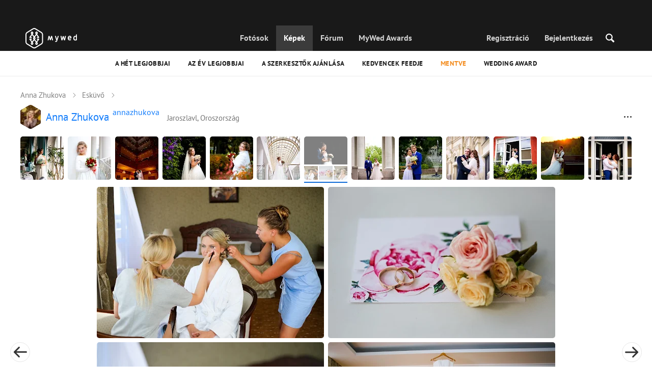

--- FILE ---
content_type: text/html; charset=UTF-8
request_url: https://mywed.com/hu/story/46781/?from=wedding
body_size: 51511
content:
<!DOCTYPE html>
<html>

<head>
    <link type="image/x-icon" rel="shortcut icon" href="https://cdn2.mywed.com/images/fav-ico/favicon.ico">
<link type="image/png" sizes="16x16" rel="icon" href="https://cdn2.mywed.com/images/fav-ico/favicon-16x16.png">
<link type="image/png" sizes="32x32" rel="icon" href="https://cdn2.mywed.com/images/fav-ico/favicon-32x32.png">
<link type="image/png" sizes="48x48" rel="icon" href="https://cdn2.mywed.com/images/fav-ico/favicon-48x48.png">
<link type="image/png" sizes="96x96" rel="icon" href="https://cdn2.mywed.com/images/fav-ico/favicon-96x96.png">
<link type="image/png" sizes="120x120" rel="icon" href="https://cdn2.mywed.com/images/fav-ico/favicon-120x120.png">
<link type="image/png" sizes="192x192" rel="icon" href="https://cdn2.mywed.com/images/fav-ico/android-icon-192x192.png">
<link sizes="57x57" rel="apple-touch-icon" href="https://cdn2.mywed.com/images/fav-ico/apple-touch-icon-57x57.png">
<link sizes="60x60" rel="apple-touch-icon" href="https://cdn2.mywed.com/images/fav-ico/apple-touch-icon-60x60.png">
<link sizes="72x72" rel="apple-touch-icon" href="https://cdn2.mywed.com/images/fav-ico/apple-touch-icon-72x72.png">
<link sizes="76x76" rel="apple-touch-icon" href="https://cdn2.mywed.com/images/fav-ico/apple-touch-icon-76x76.png">
<link sizes="114x114" rel="apple-touch-icon" href="https://cdn2.mywed.com/images/fav-ico/apple-touch-icon-114x114.png">
<link sizes="120x120" rel="apple-touch-icon" href="https://cdn2.mywed.com/images/fav-ico/apple-touch-icon-120x120.png">
<link sizes="144x144" rel="apple-touch-icon" href="https://cdn2.mywed.com/images/fav-ico/apple-touch-icon-144x144.png">
<link sizes="152x152" rel="apple-touch-icon" href="https://cdn2.mywed.com/images/fav-ico/apple-touch-icon-152x152.png">
<link sizes="180x180" rel="apple-touch-icon" href="https://cdn2.mywed.com/images/fav-ico/apple-touch-icon-180x180.png">
<link color="#404040" rel="mask-icon" href="https://cdn2.mywed.com/images/fav-ico/safari-pinned-tab.svg">
<meta name="msapplication-TileColor" content="#9f00a7">
<meta name="msapplication-square70x70logo" content="https://cdn2.mywed.com/images/fav-ico/mstile-70x70.png">
<meta name="msapplication-TileImage" content="https://cdn2.mywed.com/images/fav-ico/mstile-144x144.png">
<meta name="msapplication-square150x150logo" content="https://cdn2.mywed.com/images/fav-ico/mstile-150x150.png">
<meta name="msapplication-wide310x150logo" content="https://cdn2.mywed.com/images/fav-ico/mstile-310x310.png">
<meta name="msapplication-square310x310logo" content="https://cdn2.mywed.com/images/fav-ico/mstile-310x150.png">
<meta name="application-name" content="MyWed">
<link rel="manifest" href="https://cdn2.mywed.com/images/fav-ico/config/manifest.json">
<meta name="theme-color" content="#ffffff">
<meta name="apple-mobile-web-app-title" content="MyWed">
<meta name="msapplication-TileColor" content="#9f00a7">
<meta name="msapplication-config" content="https://cdn2.mywed.com/images/fav-ico/config/browserconfig.xml">    <meta http-equiv="Content-Type" content="text/html;charset=UTF-8" />
    <title>
        Павел и Алена. Sorozat közzétételi dátuma: 2017 szeptember 13., feltöltő: Анна Жукова (Jaroszlavl, Oroszország)    </title>
    <meta name="viewport"
          content="width=device-width, initial-scale=1.0, minimum-scale=1.0">
    <meta name="description"
          content="Павел и Алена. Fotósorozat közzétételének dátuma: 2017 szeptember 13., feltöltő: Анна Жукова (Jaroszlavl, Oroszország) a MyWed Fotós Közösségben." />
    <meta name="keywords" content="" />
    <meta property="og:title"
          content="Павел и Алена. Sorozat közzétételi dátuma: 2017 szeptember 13., feltöltő: Анна Жукова (Jaroszlavl, Oroszország)" />
    <meta property="og:description"
          content="Павел и Алена. Fotósorozat közzétételének dátuma: 2017 szeptember 13., feltöltő: Анна Жукова (Jaroszlavl, Oroszország) a MyWed Fotós Közösségben." />
    <meta property="og:type" content="website" />
    <meta property="og:locale" content="hu" />
    <meta property="og:url"
          content="https://mywed.com/hu/story/46781/" />
    <meta property="og:image" content="https://lh3.googleusercontent.com/ehGeuPPMQHtk0LMVeDbPc98JlJZnbQ0_R0fJedK0GhKGv8fkV2pCS5dn-wLZRfHVi3zOGV8JsfGjJEHmD3BRCuXwallOWB_OoComtcg=w1200-h800-l90-e30" />
    <meta property="og:image:secure_url" content="https://lh3.googleusercontent.com/ehGeuPPMQHtk0LMVeDbPc98JlJZnbQ0_R0fJedK0GhKGv8fkV2pCS5dn-wLZRfHVi3zOGV8JsfGjJEHmD3BRCuXwallOWB_OoComtcg=w1200-h800-l90-e30" />
    <meta property="og:image:type" content="image/jpeg" />
    <meta itemprop="name" content="Павел и Алена. Sorozat közzétételi dátuma: 2017 szeptember 13., feltöltő: Анна Жукова (Jaroszlavl, Oroszország)">
    <meta itemprop="inLanguage" content="hu">
    <meta name="p:domain_verify" content="5b028f4f8d0343d3bc6b1fb4adb8dd35"/>
        
                        <meta name="robots" content="noindex"/>
                <link rel="alternate" type="text/html" hreflang="en" href="https://mywed.com/en/story/46781/?from=wedding" title="English" />
        <link rel="alternate" type="text/html" hreflang="it" href="https://mywed.com/it/story/46781/?from=wedding" title="Italiano" />
        <link rel="alternate" type="text/html" hreflang="de" href="https://mywed.com/de/story/46781/?from=wedding" title="Deutsch" />
        <link rel="alternate" type="text/html" hreflang="fr" href="https://mywed.com/fr/story/46781/?from=wedding" title="Français" />
        <link rel="alternate" type="text/html" hreflang="es" href="https://mywed.com/es/story/46781/?from=wedding" title="Español" />
        <link rel="alternate" type="text/html" hreflang="pt" href="https://mywed.com/pt/story/46781/?from=wedding" title="Português" />
        <link rel="alternate" type="text/html" hreflang="ru" href="https://mywed.com/ru/story/46781/?from=wedding" title="Русский" />
        <link rel="alternate" type="text/html" hreflang="uk" href="https://mywed.com/uk/story/46781/?from=wedding" title="Українська" />
        <link rel="alternate" type="text/html" hreflang="lv" href="https://mywed.com/lv/story/46781/?from=wedding" title="Latviešu" />
        <link rel="alternate" type="text/html" hreflang="lt" href="https://mywed.com/lt/story/46781/?from=wedding" title="Lietuvių" />
        <link rel="alternate" type="text/html" hreflang="et" href="https://mywed.com/et/story/46781/?from=wedding" title="Eesti" />
        <link rel="alternate" type="text/html" hreflang="pl" href="https://mywed.com/pl/story/46781/?from=wedding" title="Polski" />
        <link rel="alternate" type="text/html" hreflang="ro" href="https://mywed.com/ro/story/46781/?from=wedding" title="Română" />
        <link rel="alternate" type="text/html" hreflang="sk" href="https://mywed.com/sk/story/46781/?from=wedding" title="Slovenčina" />
        <link rel="alternate" type="text/html" hreflang="sr" href="https://mywed.com/sr/story/46781/?from=wedding" title="Srpski" />
        <link rel="alternate" type="text/html" hreflang="el" href="https://mywed.com/el/story/46781/?from=wedding" title="Ελληνικά" />
        <link rel="alternate" type="text/html" hreflang="cs" href="https://mywed.com/cs/story/46781/?from=wedding" title="Čeština" />
        <link rel="alternate" type="text/html" hreflang="hu" href="https://mywed.com/hu/story/46781/?from=wedding" title="Magyar" />
        <link rel="alternate" type="text/html" hreflang="nl" href="https://mywed.com/nl/story/46781/?from=wedding" title="Nederlands" />
        <link rel="alternate" type="text/html" hreflang="tr" href="https://mywed.com/tr/story/46781/?from=wedding" title="Türkçe" />
        <link rel="alternate" type="text/html" hreflang="sv" href="https://mywed.com/sv/story/46781/?from=wedding" title="Svenska" />
        <link rel="alternate" type="text/html" hreflang="fi" href="https://mywed.com/fi/story/46781/?from=wedding" title="Suomi" />
        <link rel="alternate" type="text/html" hreflang="da" href="https://mywed.com/da/story/46781/?from=wedding" title="Dansk" />
        <link rel="alternate" type="text/html" hreflang="no" href="https://mywed.com/no/story/46781/?from=wedding" title="Norsk" />
        <link rel="alternate" type="text/html" hreflang="id" href="https://mywed.com/id/story/46781/?from=wedding" title="Indonesia" />
        <link rel="alternate" type="text/html" hreflang="vi" href="https://mywed.com/vi/story/46781/?from=wedding" title="Tiếng Việt" />
        <link rel="alternate" type="text/html" hreflang="ja" href="https://mywed.com/ja/story/46781/?from=wedding" title="日本語" />
        <link rel="alternate" type="text/html" hreflang="zh" href="https://mywed.com/zh/story/46781/?from=wedding" title="简体中文" />
        <link rel="alternate" type="text/html" hreflang="tw" href="https://mywed.com/tw/story/46781/?from=wedding" title="繁體中文" />
        <link rel="alternate" type="text/html" hreflang="hi" href="https://mywed.com/hi/story/46781/?from=wedding" title="हिंदी" />
        <link rel="alternate" type="text/html" hreflang="th" href="https://mywed.com/th/story/46781/?from=wedding" title="ภาษาไทย" />
        <link rel="alternate" type="text/html" hreflang="tl" href="https://mywed.com/tl/story/46781/?from=wedding" title="Filipino" />
        <link rel="alternate" type="text/html" hreflang="ms" href="https://mywed.com/ms/story/46781/?from=wedding" title="Malaysia" />
    <meta name="google-site-verification" content="NU8HRzRQ0MS-f8fzXk6iidPPwQe5P4PoqtF978PFX-g" />
<meta name="facebook-domain-verification" content="2kufpheb14vyxux9ifu9youcmrf5de" />    
        <link rel='preload' href='https://cdn2.mywed.com/fonts/PTSans/PTSans-Regular.woff' as='font' type='font/woff' crossorigin />
    <link rel='preload' href='https://cdn2.mywed.com/fonts/PTSans/PTSans-Bold.woff' as='font' type='font/woff' crossorigin />

    <!-- < CRITICAL STYLES > -->
    <link rel="stylesheet" type="text/css" media="screen"
          href="https://cdn2.mywed.com/styles-min/GULP/global.v39.css" />
            <link rel="stylesheet" type="text/css" media="screen"
              href="https://cdn2.mywed.com/styles-min/GULP/menu.v31.css" />
                <link rel="stylesheet" type="text/css" media="screen"
              href="https://cdn2.mywed.com/styles-min/GULP/pages/content-view.v83.css" />
    
    
    
    
    
    
    
    
        

    <!-- </ CRITICAL STYLES > -->

    
    <link rel="preload" href="https://cdn2.mywed.com/styles-min/GULP/global-defer.v14.css" as="style"
          onload="this.onload=null;this.rel='stylesheet'">
    <noscript>
        <link rel="stylesheet" href="https://cdn2.mywed.com/styles-min/GULP/global-defer.v14.css">
    </noscript>

    <script>
    var myWedState = {
        /* temporary data */
        temporary: {},
        /* socket handler storage */
        socketHandlers: {
            log: function (data) {
                console.log(data);
            }
        },
        modules: {
            hummerjs: `https://cdn2.mywed.com/scripts-min/GULP/modules/hummerjs.v1.js`,
        },
        /* notification method */
        notification: function (desc) {
            console.log('%c MyWed notification:', 'background: #222; color: #ff0000; border-radius: 3px;', desc);
        },
        /* user data */
        user: {
            login: false,
            userName: '',
            id: '',
        },
        mobileMenu: { top: 50, bottom: 60 },
        isTest: true,
        sessName: 'sess_id',
        noLgbt: false,
        translations: {},
    };

    var current_lang = 'hu';
    var conMenu = false;
    var userLogged = false;
    var tempBannerShow = false;
    var targetBlankText = "Megnyitás új lapon";
    var urlApi = 'https://api.mywed.com';
    var imageBaseUrl = 'https://cdn2.mywed.com/images/';
    var slugForQueryAdv = {
        country: null,
        city: null    };
    var qualityPhoto = '80';

    const PHONE_PHOTO_VERTICAL_WIDTH_ASPECT = 8;
    const PHONE_PHOTO_VERTICAL_HEIGHT_ASPECT = 11;
    const PHONE_PHOTO_HORIZONTAL_HEIGHT_ASPECT = 2;
    const PHONE_PHOTO_HORIZONTAL_WIDTH_ASPECT = 3;
    const PHONE_STORY_SLIDER_WIDTH_ASPECT = 2;
    const PHONE_STORY_SLIDER_HEIGHT_ASPECT = 3;
    const HORIZONTAL_RATIO_STRICT = PHONE_PHOTO_HORIZONTAL_WIDTH_ASPECT / PHONE_PHOTO_HORIZONTAL_HEIGHT_ASPECT;
    const VERTICAL_RATIO_STRICT = PHONE_PHOTO_VERTICAL_WIDTH_ASPECT / PHONE_PHOTO_VERTICAL_HEIGHT_ASPECT;
    const SLIDER_RATIO_STRICT = PHONE_STORY_SLIDER_WIDTH_ASPECT / PHONE_STORY_SLIDER_HEIGHT_ASPECT;

    /* LANGUAGES LIST */
    
    myWedState.locale = {
        list: JSON.parse('[{"locale":"en","name":"English"},{"locale":"it","name":"Italiano"},{"locale":"de","name":"Deutsch"},{"locale":"fr","name":"Fran\u00e7ais"},{"locale":"es","name":"Espa\u00f1ol"},{"locale":"pt","name":"Portugu\u00eas"},{"locale":"ru","name":"\u0420\u0443\u0441\u0441\u043a\u0438\u0439"},{"locale":"uk","name":"\u0423\u043a\u0440\u0430\u0457\u043d\u0441\u044c\u043a\u0430"},{"locale":"lv","name":"Latvie\u0161u"},{"locale":"lt","name":"Lietuvi\u0173"},{"locale":"et","name":"Eesti"},{"locale":"pl","name":"Polski"},{"locale":"ro","name":"Rom\u00e2n\u0103"},{"locale":"sk","name":"Sloven\u010dina"},{"locale":"sr","name":"Srpski"},{"locale":"el","name":"\u0395\u03bb\u03bb\u03b7\u03bd\u03b9\u03ba\u03ac"},{"locale":"cs","name":"\u010ce\u0161tina"},{"locale":"hu","name":"Magyar"},{"locale":"nl","name":"Nederlands"},{"locale":"tr","name":"T\u00fcrk\u00e7e"},{"locale":"sv","name":"Svenska"},{"locale":"fi","name":"Suomi"},{"locale":"da","name":"Dansk"},{"locale":"no","name":"Norsk"},{"locale":"id","name":"Indonesia"},{"locale":"vi","name":"Ti\u1ebfng Vi\u1ec7t"},{"locale":"ja","name":"\u65e5\u672c\u8a9e"},{"locale":"zh","name":"\u7b80\u4f53\u4e2d\u6587"},{"locale":"tw","name":"\u7e41\u9ad4\u4e2d\u6587"},{"locale":"hi","name":"\u0939\u093f\u0902\u0926\u0940"},{"locale":"th","name":"\u0e20\u0e32\u0e29\u0e32\u0e44\u0e17\u0e22"},{"locale":"tl","name":"Filipino"},{"locale":"ms","name":"Malaysia"}]'),
        current: JSON.parse('{"locale":"hu","name":"Magyar"}'),
        api: "/hu/ajax/user/change-locale/"
    };

    /* CURRENCIES LIST */
    /* каждый элемент $listCurrencies должен быть одного формата, что и $currentCurrencies */
    
    myWedState.currencie = {
        list: JSON.parse('[{\"name\":\"USD\",\"title\":\"Amerikai doll\\u00e1r\",\"min\":\"15\",\"max\":\"600\",\"step\":5,\"price\":\"1\"},{\"name\":\"EUR\",\"title\":\"Eur\\u00f3\",\"min\":\"15\",\"max\":\"600\",\"step\":5,\"price\":\"0.84\"},{\"name\":\"HUF\",\"title\":\"Magyar forint\",\"min\":\"4500\",\"max\":\"200000\",\"step\":1000,\"price\":\"319.24\"}]'),
        current: JSON.parse('{\"currency_id\":26,\"name\":\"HUF\",\"title\":\"Hungarian forint\",\"date\":\"2026-01-28 05:00:03.565061\",\"price\":\"319.24\",\"prefix\":\"Ft\",\"postfix\":null,\"volume\":1,\"show\":true,\"default\":false,\"max\":\"200000\",\"min\":\"4500\",\"position\":null,\"step\":1000,\"catalog_intervals\":\"[[10,1000],[5,2000],[8,5000],[12,10000]]\"}'),
        api: "/hu/ajax/user/set-currency/"
    }
    var isCanUseWebp = false;
    //https://developers.google.com/speed/webp/faq

    function check_webp_feature(feature, callback) {
        var kTestImages = {
            lossy: 'UklGRiIAAABXRUJQVlA4IBYAAAAwAQCdASoBAAEADsD+JaQAA3AAAAAA',
            lossless: 'UklGRhoAAABXRUJQVlA4TA0AAAAvAAAAEAcQERGIiP4HAA==',
            alpha: 'UklGRkoAAABXRUJQVlA4WAoAAAAQAAAAAAAAAAAAQUxQSAwAAAARBxAR/Q9ERP8DAABWUDggGAAAABQBAJ0BKgEAAQAAAP4AAA3AAP7mtQAAAA==',
            animation: 'UklGRlIAAABXRUJQVlA4WAoAAAASAAAAAAAAAAAAQU5JTQYAAAD/////AABBTk1GJgAAAAAAAAAAAAAAAAAAAGQAAABWUDhMDQAAAC8AAAAQBxAREYiI/gcA',
        };
        var img = new Image();
        img.onload = function () {
            var result = img.width > 0 && img.height > 0;
            callback(feature, result);
        };
        img.onerror = function () {
            callback(feature, false);
        };
        img.src = 'data:image/webp;base64,' + kTestImages[feature];
    }

    const defaultDebugColor = window.matchMedia('(prefers-color-scheme: dark)').matches ? 'white' : 'black';

    var debugLog = (text, ...args) => {
        console.log(`%c[DEBUG] ${text}`, 'color: green;', JSON.stringify(args));
    };

    var mwdebug = (msg, clr = defaultDebugColor) => {
        if (!0) return;
        console.log(`%c${typeof msg == 'object' ? JSON.stringify(msg, null, 4) : msg}`, `color:${clr};`);
    };

    check_webp_feature('lossy', (f, res) => {
        isCanUseWebp = res;
        // console.info('webp ' + isCanUseWebp, (performance.now() - time1).toFixed(1) + ' ms');
    });

    const prepareUrl = function (url, w, h, l, c, rw, fSoften, multiplier, cache, original) {
        if (!url) return false;

        
        if (!multiplier) multiplier = window.devicePixelRatio > 1 ? window.devicePixelRatio : 1;
        cache = typeof cache == 'undefined' ? `30` : cache

        var params = [];

        if (w) params.push('w' + (w * multiplier).toFixed());
        if (h) params.push('h' + (h * multiplier).toFixed());
        if (c) params.push('c');
        if (isCanUseWebp) params.push('rw');
        else if (l) params.push('l' + l);
        if (fSoften) params.push('fSoften' + fSoften);
        if (cache) params.push('e' + cache);
        if (original) params.push('s0');
        return params.length ? url + '=' + params.join('-') : url;
    };

    (function () {
        const COOKIE_NAME = '_des';
        const COOKIE_DAYS = 365;
        const getCookieDomain = () => {
            return '.' + location.hostname.replace('www.', '').replace('static.', '');
        };
        const cookieDomain = getCookieDomain();
        const domainStr = cookieDomain ? `;domain=${cookieDomain}` : '';
        const setCookie = (name, value, days) => {
            const d = new Date();
            d.setTime(d.getTime() + days * 24 * 60 * 60 * 1000);
            document.cookie = `${name}=${value};path=/;expires=${d.toUTCString()}${domainStr};SameSite=Lax`;
        };
        const deleteCookie = (name) => {
            document.cookie = `${name}=;path=/;expires=Thu, 01 Jan 1970 00:00:00 GMT${domainStr};SameSite=Lax`;
        };
        const hasCookie = (name) => {
            return document.cookie.split('; ').some(c => c.split('=')[0] === name);
        };
        window.onToggleDesign = function() {
            if (hasCookie(COOKIE_NAME)) {
                deleteCookie(COOKIE_NAME);
            } else {
                setCookie(COOKIE_NAME, '1', COOKIE_DAYS);
            }
            location.reload();
        }
    })();

    if (window.matchMedia('(hover: hover)').matches) {
        //эффект ховера радужных кнопок
        document.addEventListener(
            'mouseover',
            (e) => {
                if (!e.target.closest('.mw-btn--theme-rainbow:not(._activated)')) return;
                console.log('init');
                const btn = e.target.closest('.mw-btn--theme-rainbow');
                btn.classList.add('_activated');

                let inter;
                const target = 0;
                const start = parseInt(window.getComputedStyle(btn).getPropertyValue('--deg'));
                let current = start;
                let next;
                let x = 50,
                    y = 50,
                    angle = 180;

                const mousemove = (e) => {
                    const newX = Math.floor((e.offsetX / e.currentTarget.offsetWidth) * 100);
                    const newY = Math.floor((e.offsetY / e.currentTarget.offsetHeight) * 100);
                    x = newX;
                    y = newY;
                    btn.style.setProperty('--x', `${x}%`);
                    btn.style.setProperty('--y', `${y}%`);

                    const dx = e.offsetX - 0.5 * e.currentTarget.offsetWidth;
                    const dy = e.offsetY - 0.5 * e.currentTarget.offsetHeight;
                    const newAngle = (Math.atan2(dy, dx) * 180) / Math.PI;
                    angle = newAngle;

                    btn.style.setProperty('--deg', `${angle}deg`);
                };
                btn.addEventListener('mouseenter', () => {
                    btn.classList.add('_hover');
                    btn.closest('.mw-btn-group')?.classList.add('_hover');
                });
                btn.addEventListener('mousemove', mousemove);
                btn.addEventListener('mouseleave', (e) => {
                    clearInterval(inter);
                    btn.classList.remove('_hover');
                    btn.closest('.mw-btn-group')?.classList.remove('_hover');
                    inter = setInterval(() => {
                        angle = Math.abs(angle);
                        if ((x == 50) & (y == 50) && angle == 180) {
                            clearInterval(inter);
                        }
                        if (x >= 50 && x < 60) {
                            x = 50;
                        } else if (x < 50) {
                            x += 10;
                        } else if (x >= 60) {
                            x -= 10;
                        }

                        if (y >= 50 && y < 60) {
                            y = 50;
                        } else if (y < 50) {
                            y += 10;
                        } else if (y >= 60) {
                            y -= 10;
                        }

                        if (angle >= 180) {
                            angle = 180;
                        } else {
                            angle += 10;
                        }
                        btn.style.setProperty('--deg', `${angle}deg`);
                        btn.style.setProperty('--x', `${x}%`);
                        btn.style.setProperty('--y', `${y}%`);
                    }, 4);
                });
            },
            {
                passive: true,
            },
        );
    }
</script>
    <script>
    var queryStringBanner = '&positions=0,1,4&role=0';
    </script>    <!-- cdn2 prediction -->
<script>
    function cdnError(msg) {
        console.log('cdn error, reload page', msg);
        var date = new Date(new Date().getTime() + 3600 * 1000 * 3);
        document.cookie = "CDN1Only2=1; path=/; secure; domain=mywed.com; expires=" + date.toUTCString()
        document.location.reload(true)
    }
    (new Promise((resolve, reject) => {
        fetch('https://lh3.googleusercontent.com/gz8cEYrRUPUoaxDAGjFMK6EU52nRCpTbC8Zt0qlyzrogEcKOqSnJgpeYmoLXRq3Pjbirta-xRHywd58aPUry9D8r_GlBYvkq9ilM_dQ=w1-h1-e30', { method: 'HEAD' })
            .then(e => e.status == 200 ? resolve() : reject())
            .catch(reject)
        setTimeout(reject, 3140);
    }))
        .then(() => console.log('googleusercontent ok'))
        .catch(e => cdnError('googleusercontent'))
</script>
<script onerror="cdnError('checkCDN.js')" src="https://cdn2.mywed.com/scripts-min/GULP/checkCDN.v5.js"></script></head>

<body class="adaptive mobile new-menu opt index guest in-photo in-photo-wedding page-lang-hu" itemscope
      itemtype="https://schema.org/ImageObject">
    <style id="multi-popup-inline-styles"></style>
<div class="mw-popup-wrapper" css-path="https://cdn2.mywed.com/styles-min/GULP/popup.v132.css">
    <div class="mw-popup">
        <div class="mw-popup__close js-close-multi-popup">
            <div></div>
        </div>
        <div class="mw-popup__content">
            <div class="popup-preloader">
                <div class="preloader">
                    <div></div>
                    <div></div>
                    <div></div>
                    <div></div>
                    <div></div>
                    <div></div>
                    <div></div>
                    <div></div>
                    <div></div>
                    <div></div>
                </div>
            </div>
            <!-- dynamic content-->
        </div>
    </div>
</div>
<div class="popup-out" css-path="https://cdn2.mywed.com/styles-min/GULP/popup.v132.css">
    <div class="popup">
        <div class="popup__close js-close-multi-popup"></div>
        <div class="popup__content">

            <div class="popup-preloader">
                <div class="preloader">
                    <div></div>
                    <div></div>
                    <div></div>
                    <div></div>
                    <div></div>
                    <div></div>
                    <div></div>
                    <div></div>
                    <div></div>
                    <div></div>
                </div>
            </div>
            <!-- dynamic content-->
        </div>
    </div>
</div>

<script>
    var multiPopupModules = {

        /**
         * Попап выбора категорий на форуме
         */
        categoriesForumOpen: {
            layout: '/multi-popup/categories-forum-open/',
            scripts: [
                'https://cdn2.mywed.com/scripts-min/GULP/multiPopup/menu/categoriesForum.v2.js',
            ],
        },

        /**
         * Попап выбора категорий в ленте
         */
        categoriesLentaOpen: {
            layout: '/multi-popup/categories-lenta-open/',
            scripts: [
                'https://cdn2.mywed.com/scripts-min/GULP/multiPopup/menu/categoriesLenta.v3.js',
            ],
        },

        /**
         * Попап профиля в нижнем меню
         */
        profileMenuOpen: {
            layout: '/multi-popup/profile-menu-open/',
        },

        /**
         * Попап выоора типа ибзбранных в нижнем меню
         */
        favoritesSection: {
            layout: '/multi-popup/favorites-section/',
        },

        /**
         * Main info for grabbed user
         */
        welcome: {
            layout: '/multi-popup/welcome/',
            scripts: [
                'https://cdn2.mywed.com/scripts-min/GULP/multiPopup/popupDevice.v14.js',
                'https://cdn2.mywed.com/scripts-min/GULP/multiPopup/welcome.v46.js'
            ],
            rules: [myWedState.user.login, false],
        },

        appendContent: {
            layout: '/multi-popup/append-content/',
            scripts: [
                'https://cdn2.mywed.com/scripts-min/GULP/multiPopup/appendContent.v5.js',
            ],
            isCache: true,
        },

        appendContentNew: {
            layout: '/multi-popup/append-content-new/',
            scripts: [
                'https://cdn2.mywed.com/scripts-min/GULP/multiPopup/appendContentNew.v2.js',
            ],
            isCache: true,
        },

        /**
         * Thanks for grabbed users
         */
        thanks: {
            layout: '/multi-popup/thanks/',
            scripts: [
                'https://cdn2.mywed.com/scripts-min/GULP/multiPopup/thanks.v4.js',
            ],
        },

        /**
         * Authorization
         */
        login: {
            layout: '/multi-popup/login/?test=',
            scripts: [
                'https://cdn2.mywed.com/scripts-min/GULP/modules/MWLoginRegistration.v17.js',
                'https://cdn2.mywed.com/scripts-min/GULP/multiPopup/popupDevice.v14.js',
                'https://cdn2.mywed.com/scripts-min/GULP/multiPopup/login.v14.js',
                'https://cdn2.mywed.com/scripts-min/GULP/multiPopup/registration/social-sdk.v12.js',
            ],
        },

        /**
         * Registration
         */
        registration: {
            layout: '/multi-popup/registration/?test=',
            scripts: [
                'https://cdn2.mywed.com/scripts-min/GULP/modules/MWLoginRegistration.v17.js',
                'https://cdn2.mywed.com/scripts-min/GULP/multiPopup/popupDevice.v14.js',
                'https://cdn2.mywed.com/scripts-min/GULP/multiPopup/registration/registration.v11.js',
                'https://cdn2.mywed.com/scripts-min/GULP/multiPopup/registration/social-sdk.v12.js',
            ],
        },

        /**
         * Login OR Register
         */
        loginOrRegister: {
            layout: '/multi-popup/login-or-register/?test=',
            scripts: [
                'https://cdn2.mywed.com/scripts-min/GULP/modules/MWLoginRegistration.v17.js',
                'https://cdn2.mywed.com/scripts-min/GULP/multiPopup/loginOrRegister.v5.js',
            ],
        },

        /**
         * Confirm phone
         */
        phoneConfirm: {
            layout: '/multi-popup/phone-confirm/',
            scripts: [
                'https://cdn2.mywed.com/scripts-min/GULP/modules/MWLoginRegistration.v17.js',
                'https://cdn2.mywed.com/scripts-min/GULP/multiPopup/phone-confirm.v27.js',
            ],
        },

        /**
         * Change login
         */
        loginChange: {
            layout: '/multi-popup/login-change/?test=',
            scripts: [
                'https://cdn2.mywed.com/scripts-min/GULP/modules/MWLoginRegistration.v17.js',
                'https://cdn2.mywed.com/scripts-min/GULP/multiPopup/popupDevice.v14.js',
                'https://cdn2.mywed.com/scripts-min/GULP/multiPopup/editProfile/change-login.v13.js',
            ],
            isCache: true,
        },

        /**
         * Change email
         */
        emailChange: {
            layout: '/multi-popup/email-change/?test=',
            scripts: [
                'https://cdn2.mywed.com/scripts-min/GULP/modules/MWLoginRegistration.v17.js',
                'https://cdn2.mywed.com/scripts-min/GULP/multiPopup/popupDevice.v14.js',
                'https://cdn2.mywed.com/scripts-min/GULP/multiPopup/editProfile/change-email.v16.js',
            ],
        },

        /**
         * Change password
         */
        passwordChange: {
            layout: '/multi-popup/password-change/?test=',
            scripts: [
                'https://cdn2.mywed.com/scripts-min/GULP/modules/MWLoginRegistration.v17.js',
                'https://cdn2.mywed.com/scripts-min/GULP/multiPopup/popupDevice.v14.js',
                'https://cdn2.mywed.com/scripts-min/GULP/multiPopup/editProfile/change-password.v9.js',
            ],
        },

        /**
         * City pay request
         */
        citiesPay: {
            layout: '/multi-popup/cities-pay/',
            scripts: [
                'https://cdn2.mywed.com/scripts-min/GULP/multiPopup/editProfile/cities-pay.v7.js',
            ],
        },

        /**
         * City change pay request
         */
        citiesPayChange: {
            layout: '/multi-popup/cities-pay-change/',
            scripts: [
                'https://cdn2.mywed.com/scripts-min/GULP/multiPopup/editProfile/cities-pay-change.v16.js',
            ],
        },

        /**
         * Text about user
         */
        aboutByLanguages: {
            layout: '/multi-popup/about-by-languages/',
            scripts: [
                'https://cdn2.mywed.com/scripts-min/GULP/multiPopup/popupDevice.v14.js',
                'https://cdn2.mywed.com/scripts-min/GULP/multiPopup/editProfile/about-by-languages.v13.js',
            ],
        },

        /**
         * Request to photographer
         */
        photographerRequest: {
            layout: '/multi-popup/photographer-request/',
            scripts: [
                `https://cdn2.mywed.com/scripts-min/countries-new.v11.js`,
                'https://cdn2.mywed.com/scripts-min/GULP/modules/MWLoginRegistration.v17.js',
                'https://cdn2.mywed.com/scripts-min/GULP/modules/MWDropdown.v5.js',
                'https://cdn2.mywed.com/scripts-min/GULP/modules/ClickMiddlewares.v1.js',
                'https://cdn2.mywed.com/scripts-min/GULP/modules/InfoMessages.v3.js',
                'https://cdn2.mywed.com/scripts-min/GULP/modules/pikaday.v1.js',
                'https://cdn2.mywed.com/scripts-min/GULP/locales/hu.v1.js',
                'https://cdn2.mywed.com/scripts-min/GULP/multiPopup/popupDevice.v14.js',
                'https://cdn2.mywed.com/scripts-min/GULP/multiPopup/photographerRequest.v7.js',
            ],
        },

        /**
         * Change city
         */
        noticeChangeCity: {
            layout: '/multi-popup/notice-change-city/',
            scripts: [
                'https://cdn2.mywed.com/scripts-min/GULP/multiPopup/popupDevice.v14.js',
                'https://cdn2.mywed.com/scripts-min/GULP/multiPopup/editProfile/notice-change-city.v6.js',
            ],
        },

        /**
         * Award winner popup
         */
        awardWinnerPopup: {
            layout: '/multi-popup/award-winner/',
            scripts: [
                'https://cdn2.mywed.com/scripts-min/GULP/multiPopup/award/award-winner.v3.js',
            ],
        },

        /**
         * Award popup
         */
        awardPopup: {
            layout: '/multi-popup/competition/',
            scripts: [
                'https://cdn2.mywed.com/scripts-min/GULP/modules/ClickMiddlewares.v1.js',
                'https://cdn2.mywed.com/scripts-min/GULP/modules/InfoMessages.v3.js',
                'https://cdn2.mywed.com/scripts-min/GULP/multiPopup/popupDevice.v14.js',
                'https://cdn2.mywed.com/scripts-min/GULP/multiPopup/award/competition.v21.js',
            ],
        },

        competitionPrizes: {
            layout: '/multi-popup/competition-prizes/',
            scripts: [
                'https://cdn2.mywed.com/scripts-min/GULP/multiPopup/popupDevice.v14.js',
                'https://cdn2.mywed.com/scripts-min/GULP/multiPopup/award/competitionPrizes.v3.js',
            ],
        },

        awardPromo: {
            layout: '/multi-popup/award-promo/',
        },
        /**
         * Family Award popup for series
         */
        familySeriesAwardPopup: {
            layout: '/multi-popup/family-award-series/',
            scripts: [
                'https://cdn2.mywed.com/scripts-min/GULP/multiPopup/popupDevice.v14.js',
                'https://cdn2.mywed.com/scripts-min/GULP/multiPopup/award/award2019.v43.js',
            ],
        },

        /**
         * Family Award popup for photo
         */
        familyPhotoAwardPopup: {
            layout: '/multi-popup/family-award-photo/',
            scripts: [
                'https://cdn2.mywed.com/scripts-min/GULP/multiPopup/popupDevice.v14.js',
                'https://cdn2.mywed.com/scripts-min/GULP/multiPopup/award/award2019.v43.js',
            ],
        },

        /**
         * Coupons
         */
        proNew: {
            layout: '/multi-popup/pro-new/',
            scripts: [
                'https://cdn2.mywed.com/scripts-min/GULP/multiPopup/popupDevice.v14.js',
                'https://cdn2.mywed.com/scripts-min/GULP/multiPopup/pronew/pro-new.v8.js',
            ],
        },

        /**
         * Delete story, comment or photo
         */
        delete: {
            layout: '/multi-popup/delete/',
            scripts: [
                'https://cdn2.mywed.com/scripts-min/GULP/multiPopup/delete.v5.js',
            ],
            isCache: true,
        },
        
        unlinkWhatsapp: {
            layout: '/multi-popup/unlink-whatsapp/',
            scripts: [
                'https://cdn2.mywed.com/scripts-min/GULP/multiPopup/unlink-whatsapp.v1.js',
            ],
        },
        /**
         * Admin delete story, photo
         */
        adminDeleteFeedItem: {
            layout: '/multi-popup/admin-delete-feed-item/',
            scripts: [
                'https://cdn2.mywed.com/scripts-min/GULP/multiPopup/admin/deleteFeedItem.v2.js',
            ],
        },

        /**
         * Admin delete story
         */
        adminDeleteStory: {
            layout: '/multi-popup/admin-delete-story/',
            scripts: [
                'https://cdn2.mywed.com/scripts-min/GULP/multiPopup/admin/deleteStory.v5.js',
            ],
        },

        /**
         * Admin delete photo
         */
        adminDeletePhoto: {
            layout: '/multi-popup/admin-delete-photo/',
            scripts: [
                'https://cdn2.mywed.com/scripts-min/GULP/multiPopup/admin/deletePhoto.v9.js',
            ],
        },

        /**
         * Decline user
         */
        declineUser: {
            layout: '/multi-popup/decline-user/',
            scripts: [
                'https://cdn2.mywed.com/scripts-min/GULP/multiPopup/admin/declineUser.v4.js',
            ],
        },

        /**
         * Photo details
         */
        photoDetails: {
            layout: '/multi-popup/photo-details/',
            scripts: [
                'https://cdn2.mywed.com/scripts-min/GULP/multiPopup/photo/details.v8.js',
            ],
        },

        /**
         * Photo likes
         */
        photoLikes: {
            layout: '/multi-popup/photo-likes/',
            scripts: [
                'https://cdn2.mywed.com/scripts-min/GULP/multiPopup/photo/likes.v13.js',
            ],
        },

        /**
         * Photo share
         */
        photoShare: {
            layout: '/multi-popup/photo-share/',
            scripts: [
                'https://cdn2.mywed.com/scripts-min/GULP/multiPopup/yashare.v5.js',
                'https://cdn2.mywed.com/scripts-min/GULP/multiPopup/photo/share.v6.js',
            ],
        },

        /**
         * Share
         */
        share: {
            layout: '/multi-popup/share/',
            scripts: [
                'https://cdn2.mywed.com/scripts-min/GULP/multiPopup/yashare.v5.js',
                'https://cdn2.mywed.com/scripts-min/GULP/multiPopup/share.v6.js',
            ],
        },

        /**
         * Show phone in profile
         */
        showPhone: {
            layout: '/multi-popup/show-phone/',
            scripts: [
                'https://cdn2.mywed.com/scripts-min/GULP/multiPopup/showPhone.v20.js',
            ],
        },

        /**
         * Connect vimeo
         */
        vimeo: {
            layout: '/multi-popup/vimeo/',
            scripts: [
                'https://cdn2.mywed.com/scripts-min/GULP/multiPopup/popupDevice.v14.js',
                'https://cdn2.mywed.com/scripts-min/GULP/multiPopup/videos/vimeo.v6.js',
            ],
        },

        /**
         * Site rules
         */
        siteRules: {
            layout: '/multi-popup/site-rules/',
        },

        /**
         * Photo rules
         */
        photoRules: {
            layout: '/multi-popup/photo-rules/',
            scripts: [
                'https://cdn2.mywed.com/scripts-min/GULP/multiPopup/photoRules.v4.js',
            ],
        },

        /**
         * Favorites
         */
        favorites: {
            layout: '/multi-popup/favorites/',
            scripts: [
                'https://cdn2.mywed.com/scripts-min/GULP/multiPopup/favorites.v17.js',
            ],
        },

        /**
         * My favorites
         */
        myFavorites: {
            layout: '/multi-popup/my-favorites/',
            scripts: [
                'https://cdn2.mywed.com/scripts-min/GULP/multiPopup/favorites.v17.js',
            ],
        },

        /**
         * Join mywed pro
         */
        getPro: {
            layout: '/multi-popup/get-pro/',
            scripts: [
                'https://cdn2.mywed.com/scripts-min/GULP/multiPopup/getPro.v4.js',
            ],
        },

        /**
         * Profile grabbed
         */
        profileGrabbed: {
            layout: '/multi-popup/profile-grabbed/',
        },

        /**
         * Category description
         */
        categoryDescription: {
            layout: '/multi-popup/category-description/',
            scripts: [
                'https://cdn2.mywed.com/scripts-min/GULP/multiPopup/categories/categoryDescription.v10.js',
            ],
        },

        /**
         * Category price
         */
        categoryPrice: {
            layout: '/multi-popup/category-price/',
            scripts: [
                'https://cdn2.mywed.com/scripts-min/GULP/modules/noUiSlider.v2.js',
                'https://cdn2.mywed.com/scripts-min/GULP/multiPopup/categories/categoryPrice.v24.js',
            ],
        },

        /**
         * Buy category
         */
        buyCategory: {
            layout: '/multi-popup/buy-category/',
            scripts: [
                'https://cdn2.mywed.com/scripts-min/GULP/multiPopup/categories/buyCategory.v6.js',
            ],
        },

        /**
         * Price list
         */
        priceList: {
            layout: '/multi-popup/price-list/',
            scripts: [
                'https://cdn2.mywed.com/scripts-min/GULP/multiPopup/priceList.v4.js',
            ],
        },

        /**
         * Adjust categories
         */
        adjustCategories: {
            layout: '/multi-popup/adjust-categories/',
            scripts: [
                'https://cdn2.mywed.com/scripts-min/GULP/multiPopup/adjustCategories.v5.js',
            ],
        },

        /**
         * Adjust categories
         */
        tender: {
            layout: '/multi-popup/tender/',
            scripts: [
                'https://cdn2.mywed.com/scripts-min/GULP/modules/noUiSlider.v2.js',
                'https://cdn2.mywed.com/scripts-min/GULP/modules/MWRangeSlider.v2.js',
                'https://cdn2.mywed.com/scripts-min/GULP/locales/hu.v1.js',
                'https://cdn2.mywed.com/scripts-min/GULP/multiPopup/popupDevice.v14.js',
                'https://cdn2.mywed.com/scripts-min/GULP/multiPopup/tender.v7.js',
            ],
            isCache: true,
        },

        /**
         * Жалобы
         */
        report: {
            layout: '/multi-popup/report/',
            scripts: [
                'https://cdn2.mywed.com/scripts-min/GULP/multiPopup/report.v1.js',
            ],
        },

        /**
         * Каталог - выбор города/страны
         */
        catalogPlace: {
            layout: '/multi-popup/catalog-place/',
            scripts: [
                `https://cdn2.mywed.com/scripts-min/countries-new.v11.js`,
                'https://cdn2.mywed.com/scripts-min/GULP/multiPopup/catalog-place.v10.js',
            ],
        },

        /**
         * Голосование жюри
         */
        juryVotes: {
            layout: '/multi-popup/jury-votes/',
            scripts: [
                'https://cdn2.mywed.com/scripts-min/GULP/multiPopup/juryVotes.v4.js',
            ],
        },
    }
</script>

<script>
    myWedState.multiPopup = {}; /* storage common classes for popups */

    /* list popups for showing */
    myWedState.multiPopup.needToShowPopups = {
        welcome: false    }

    /* popup content wrapper */
    myWedState.multiPopup.POPUPCONTENT = document.querySelector('.popup__content');
</script>
<div id="top-b">        <div id="tb_c" style="background-color: #191919; width: 100%; height: 50px; overflow: hidden;">
            <div id="b1" style="display: inline; width: 2600px; height: 50px; padding: 0px;">
                <a href=""><span style="display: block;height: 50px;"></span></a>
            </div>
        </div></div><div class="svg-masks">
    <svg width="36" height="36" baseProfile="full" version="1.2">
        <defs>
            <mask id="userpicmask-36" maskUnits="userSpaceOnUse" maskContentUnits="userSpaceOnUse">
                <svg width="36" height="36" version="1.1" xmlns="https://www.w3.org/2000/svg" xmlns:xlink="https://www.w3.org/1999/xlink" xml:space="preserve">
                    <path fill="#FFFFFF" d="M0,11.6608696 C0,10.3304348 0.939130435,8.60869565 2.19130435,7.9826087 L13.9304348,1.25217391 C15.1043478,0.547826087 17.0608696,0.547826087 18.2347826,1.25217391 L29.973913,7.9826087 C31.1478261,8.68695652 32.1652174,10.3304348 32.1652174,11.6608696 L32.1652174,25.0434783 C32.1652174,26.373913 31.226087,28.0956522 29.973913,28.7217391 L18.2347826,35.4521739 C17.0608696,36.1565217 15.1043478,36.1565217 13.9304348,35.4521739 L2.19130435,28.7217391 C1.0173913,28.0173913 -2.08528846e-15,26.373913 -2.08528846e-15,25.0434783 L-2.08528846e-15,11.6608696 L0,11.6608696 Z" />
                </svg>
            </mask>
        </defs>
    </svg>

    <svg width="45" height="45" baseProfile="full" version="1.2">
        <defs>
            <mask id="userpicmask-45" maskUnits="userSpaceOnUse" maskContentUnits="userSpaceOnUse">
                <svg width="45" height="45" version="1.1" xmlns="https://www.w3.org/2000/svg" xmlns:xlink="https://www.w3.org/1999/xlink" xml:space="preserve">
                    <path fill="#FFFFFF" d="M2,13.9c0-1.7,1.2-3.9,2.8-4.7l15-8.6c1.5-0.9,4-0.9,5.5,0l15,8.6c1.5,0.9,2.8,3,2.8,4.7v17.1 c0,1.7-1.2,3.9-2.8,4.7l-15,8.6c-1.5,0.9-4,0.9-5.5,0l-15-8.6c-1.5-0.9-2.8-3-2.8-4.7V13.9z" />
                </svg>
            </mask>
        </defs>
    </svg>

            <svg width="56" height="56" version="1.1" xmlns="http://www.w3.org/2000/svg" xmlns:xlink="http://www.w3.org/1999/xlink" x="0px" y="0px" xml:space="preserve">
            <defs>
                <mask id="userpicmask-56" maskUnits="userSpaceOnUse" maskContentUnits="userSpaceOnUse">
                    <svg width="56" height="56" version="1.1" xmlns="https://www.w3.org/2000/svg" xmlns:xlink="https://www.w3.org/1999/xlink" xml:space="preserve">
                        <path fill="#FFFFFF" d="M2.9,17.4c0-2.2,1.5-4.8,3.4-5.9L24.6,0.9c1.9-1.1,4.9-1.1,6.7,0l18.3,10.6
                            c1.9,1.1,3.4,3.7,3.4,5.9v21.3c0,2.2-1.5,4.8-3.4,5.9L31.4,55.1c-1.9,1.1-4.9,1.1-6.7,0L6.4,44.6c-1.9-1.1-3.4-3.8-3.4-5.9V17.4z" />
                    </svg>
                </mask>
            </defs>
        </svg>
    
    <svg width="160" height="160" baseProfile="full" version="1.2">
        <defs>
            <mask id="userpicmask-160" maskUnits="userSpaceOnUse" maskContentUnits="userSpaceOnUse">
                <svg width="160" height="160" version="1.1" xmlns="https://www.w3.org/2000/svg" xmlns:xlink="https://www.w3.org/1999/xlink" xml:space="preserve">
                    <path fill="#FFFFFF" d="M17,53.4c0-5.4,3.8-12,8.5-14.7l46-26.6c4.7-2.7,12.3-2.7,17,0l46,26.6c4.7,2.7,8.5,9.3,8.5,14.7 v53.3c0,5.4-3.8,12-8.5,14.7l-46,26.6c-4.7,2.7-12.3,2.7-17,0l-46-26.6c-4.7-2.7-8.5-9.3-8.5-14.7V53.4z" />
                </svg>
            </mask>
        </defs>
    </svg>
            <svg width="160" height="160" baseProfile="full" version="1.2">
            <defs>
                <mask id="userpicmask-160-transparent" maskUnits="userSpaceOnUse" maskContentUnits="userSpaceOnUse">
                    <svg width="160" height="160" version="1.1" xmlns="https://www.w3.org/2000/svg" xmlns:xlink="https://www.w3.org/1999/xlink" xml:space="preserve">
                        <path fill="#FF0000" d="M17,53.4c0-5.4,3.8-12,8.5-14.7l46-26.6c4.7-2.7,12.3-2.7,17,0l46,26.6c4.7,2.7,8.5,9.3,8.5,14.7 v53.3c0,5.4-3.8,12-8.5,14.7l-46,26.6c-4.7,2.7-12.3,2.7-17,0l-46-26.6c-4.7-2.7-8.5-9.3-8.5-14.7V53.4z" />
                    </svg>
                </mask>
            </defs>
        </svg>
        <svg width="200" height="200" baseProfile="full" version="1.2">
        <defs>
            <mask id="userpicmask-200" maskUnits="userSpaceOnUse" maskContentUnits="userSpaceOnUse">
                <svg width="200" height="200" version="1.1" xmlns="https://www.w3.org/2000/svg" xmlns:xlink="https://www.w3.org/1999/xlink" xml:space="preserve">
                    <path fill="#FFFFFF" d="M10,62c0-7.7,5.4-17.2,12.1-21.1l65.8-38c6.7-3.9,17.6-3.9,24.2,0l65.8,38 C184.6,44.8,190,54.2,190,62V138c0,7.7-5.4,17.2-12.1,21.1l-65.8,38c-6.7,3.9-17.6,3.9-24.2,0l-65.8-38C15.4,155.2,10,145.7,10,138 V62z" />
                </svg>
            </mask>
        </defs>
    </svg>

    <svg width="20" height="24" baseProfile="full" version="1.2">
        <defs>
            <mask id="userpicmask-20-24" maskUnits="userSpaceOnUse" maskContentUnits="userSpaceOnUse">
                <svg viewBox="0 0 20 24">
                    <path fill="white" d="M19.88 6.81C19.76 6.39 19.57 5.98 19.32 5.62C19.08 5.27 18.79 4.95 18.44 4.73L11.56 0.41C11.32 0.27 11.07 0.16 10.81 0.09C10.54 0.03 10.28 0 10 0C9.72 0 9.46 0.03 9.19 0.09C8.93 0.16 8.68 0.27 8.44 0.41L1.56 4.73C1.32 4.88 1.12 5.07 0.93 5.28C0.66 5.61 0.43 5.98 0.27 6.39C0.1 6.8 0 7.23 0 7.66L0 16.31C0 16.6 0.05 16.89 0.13 17.17C0.24 17.6 0.43 17.99 0.68 18.35C0.92 18.71 1.21 19.02 1.56 19.24L8.44 23.56C8.68 23.71 8.93 23.81 9.19 23.88C9.46 23.94 9.72 23.97 10 23.97C10.28 23.97 10.54 23.94 10.81 23.88C11.07 23.81 11.32 23.71 11.56 23.56L18.44 19.24C18.68 19.1 18.88 18.91 19.07 18.69C19.34 18.37 19.57 17.99 19.73 17.59C19.9 17.18 20 16.75 20 16.31L20 7.66C20 7.37 19.95 7.08 19.88 6.81Z" />
                </svg>
            </mask>
        </defs>
    </svg>

    <svg width="40" height="47" baseProfile="full" version="1.2">
        <defs>
            <mask id="userpicmask-40-47" maskUnits="userSpaceOnUse" maskContentUnits="userSpaceOnUse">
                <svg viewBox="0 0 40 47" xmlns="http://www.w3.org/2000/svg" xmlns:xlink="http://www.w3.org/1999/xlink">
                    <path fill="white" d="M39.75 13.32C39.51 12.5 39.14 11.71 38.65 11.01C38.17 10.31 37.59 9.7 36.89 9.27L23.11 0.81C22.65 0.52 22.14 0.32 21.61 0.19C21.09 0.06 20.54 0 20 0C19.46 0 18.91 0.06 18.39 0.19C17.86 0.32 17.35 0.52 16.89 0.81L3.11 9.27C2.65 9.56 2.23 9.93 1.86 10.35C1.31 10.98 0.86 11.72 0.53 12.51C0.21 13.31 0 14.15 0 15.01L0 31.94C0 32.51 0.09 33.08 0.25 33.63C0.49 34.45 0.86 35.24 1.35 35.94C1.83 36.64 2.41 37.25 3.11 37.68L16.89 46.14C17.35 46.43 17.86 46.63 18.39 46.76C18.91 46.89 19.46 46.95 20 46.95C20.54 46.95 21.09 46.89 21.61 46.76C22.14 46.63 22.65 46.43 23.11 46.14L36.89 37.68C37.35 37.39 37.77 37.02 38.14 36.6C38.69 35.97 39.14 35.23 39.47 34.44C39.79 33.65 40 32.8 40 31.94L40 15.01C40 14.44 39.91 13.87 39.75 13.32Z" />
                </svg>
            </mask>
        </defs>
    </svg>


            <svg width="100" height="100" baseProfile="full" version="1.2">
            <defs>
                <mask id="userpicmask-100" maskUnits="userSpaceOnUse" maskContentUnits="userSpaceOnUse">
                    <svg width="100" height="100" version="1.1" xmlns="https://www.w3.org/2000/svg" xmlns:xlink="https://www.w3.org/1999/xlink" xml:space="preserve">
                        <path fill="#FFFFFF" d="M85.2682829,28.3729392 C84.7624461,26.6184002 83.9518102,24.9404977 82.9183232,23.4532518 C81.8812988,21.9697442 80.6255501,20.6675473 79.1263159,19.7479096 L49.5796697,1.7196476 C48.5780185,1.10967115 47.489703,0.68910516 46.3630665,0.410597017 C45.2358405,0.133334995 44.0691143,0 42.9023882,0 C41.7350726,0 40.5683464,0.133334995 39.4411204,0.410597017 C38.3144839,0.68910516 37.2255788,1.10967115 36.2245172,1.7196476 L6.67728146,19.7479096 C5.67680939,20.3597553 4.78835246,21.1454348 3.99658229,22.0376578 C2.81216957,23.3778614 1.84235428,24.9591895 1.14019622,26.6483071 C0.44275458,28.3392939 0.00412687358,30.1393164 0,31.9711149 L0,68.028262 C0.00117910674,69.2500841 0.200448146,70.4563297 0.535904013,71.6264377 C1.0417408,73.3809767 1.85237669,75.0588792 2.88586374,76.5461252 C3.92288812,78.0302558 5.1786368,79.3318297 6.67728146,80.2514673 L36.2245172,98.2803524 C37.2255788,98.8897058 38.3144839,99.3108948 39.4411204,99.5887799 C40.5683464,99.8660419 41.7350726,99.9993769 42.9023882,100 C44.0691143,99.9993769 45.2358405,99.8660419 46.3630665,99.5887799 C47.489703,99.3108948 48.5780185,98.8897058 49.5796697,98.2803524 L79.1263159,80.2514673 C80.126788,79.6402447 81.0158344,78.8539421 81.8076046,77.9617191 C82.9920173,76.6221386 83.9618326,75.0408105 84.6639907,73.3516929 C85.3614323,71.6607061 85.80006,69.8600606 85.8041869,68.028262 L85.8041869,31.9711149 C85.8035974,30.7499159 85.6037388,29.5430473 85.2682829,28.3729392 L85.2682829,28.3729392 Z" />
                    </svg>
                </mask>
            </defs>
        </svg>
    
    <!-- Adaptive mask. Begin -->
    <svg width="200" height="200" baseProfile="full" version="1.2">
        <defs>
            <mask id="userpicmask" maskUnits="userSpaceOnUse" maskContentUnits="userSpaceOnUse">
                <svg width="100%" height="100%" version="1.1" xmlns="https://www.w3.org/2000/svg" xmlns:xlink="https://www.w3.org/1999/xlink" xml:space="preserve">
                    <clipPath>
                        <path fill="#FFFFFF" d="M10,62c0-7.7,5.4-17.2,12.1-21.1l65.8-38c6.7-3.9,17.6-3.9,24.2,0l65.8,38 C184.6,44.8,190,54.2,190,62V138c0,7.7-5.4,17.2-12.1,21.1l-65.8,38c-6.7,3.9-17.6,3.9-24.2,0l-65.8-38C15.4,155.2,10,145.7,10,138 V62z" />
                    </clipPath>
                    <path fill="#FFFFFF" d="M10,62c0-7.7,5.4-17.2,12.1-21.1l65.8-38c6.7-3.9,17.6-3.9,24.2,0l65.8,38 C184.6,44.8,190,54.2,190,62V138c0,7.7-5.4,17.2-12.1,21.1l-65.8,38c-6.7,3.9-17.6,3.9-24.2,0l-65.8-38C15.4,155.2,10,145.7,10,138 V62z" />
                </svg>
            </mask>
        </defs>
    </svg>

    <!-- Adaptive mask. Begin -->
    


    <!-- Adaptive mask. End -->
    <!-- New mask. Begin -->
    <svg width="172" height="200" baseProfile="full" version="1.2">
        <defs>
            <mask id="userpicmask-172" maskUnits="userSpaceOnUse" maskContentUnits="userSpaceOnUse">
                <svg width="100%" height="100%" viewBox="0 0 172 200" xmlns="http://www.w3.org/2000/svg" xmlns:xlink="http://www.w3.org/1999/xlink">
                    <path fill="#FFFFFF" d="M170.537 56.7459C169.525 53.2368 167.904 49.881 165.837 46.9065C163.763 43.9395 161.251 41.3351 158.253 39.4958L99.1593 3.4393C97.156 2.21934 94.9794 1.37821 92.7261 0.821194C90.4717 0.26667 88.1382 0 85.8048 0C83.4701 0 81.1367 0.26667 78.8822 0.821194C76.629 1.37821 74.4512 2.21934 72.449 3.4393L13.3546 39.4958C11.3536 40.7195 9.5767 42.2909 7.99316 44.0753C5.62434 46.7557 3.68471 49.9184 2.28039 53.2966C0.885509 56.6786 0.00825375 60.2786 0 63.9422V136.057C0.00235821 138.5 0.400896 140.913 1.07181 143.253C2.08348 146.762 3.70475 150.118 5.77173 153.092C7.84578 156.061 10.3573 158.664 13.3546 160.503L72.449 196.561C74.4512 197.779 76.629 198.622 78.8822 199.178C81.1367 199.732 83.4701 199.999 85.8048 200C88.1382 199.999 90.4717 199.732 92.7261 199.178C94.9794 198.622 97.156 197.779 99.1593 196.561L158.253 160.503C160.254 159.28 162.032 157.708 163.615 155.923C165.984 153.244 167.924 150.082 169.328 146.703C170.723 143.321 171.6 139.72 171.608 136.057V63.9422C171.607 61.4998 171.207 59.0861 170.537 56.7459Z" />
                </svg>
            </mask>
        </defs>
    </svg>
    <!-- New mask. End -->
    <svg width="50" height="59" baseProfile="full" version="1.2">
        <defs>
            <mask id="userpicmask-59" maskUnits="userSpaceOnUse" maskContentUnits="userSpaceOnUse">
                <svg viewBox="0 0 30 35" xmlns="http://www.w3.org/2000/svg" xmlns:xlink="http://www.w3.org/1999/xlink">
                    <path fill="white" d="M29.8126 9.92012C29.6358 9.30668 29.3523 8.72003 28.991 8.20004C28.6284 7.68135 28.1894 7.22606 27.6652 6.90453L17.3347 0.601246C16.9845 0.387978 16.604 0.240934 16.2101 0.143558C15.816 0.0466183 15.408 0 15.0001 0C14.592 0 14.184 0.0466183 13.7899 0.143558C13.396 0.240934 13.0153 0.387978 12.6653 0.601246L2.3346 6.90453C1.9848 7.11845 1.67417 7.39315 1.39734 7.7051C0.983228 8.17368 0.644148 8.72656 0.398651 9.31713C0.154802 9.90836 0.00144289 10.5377 0 11.1782V23.7849C0.000412255 24.2121 0.0700833 24.6339 0.18737 25.043C0.364227 25.6564 0.647653 26.2431 1.00899 26.7631C1.37157 27.282 1.81062 27.737 2.3346 28.0586L12.6653 34.3621C13.0153 34.5751 13.396 34.7224 13.7899 34.8196C14.184 34.9165 14.592 34.9631 15.0001 34.9633C15.408 34.9631 15.816 34.9165 16.2101 34.8196C16.604 34.7224 16.9845 34.5751 17.3347 34.3621L27.6652 28.0586C28.015 27.8449 28.3258 27.57 28.6027 27.258C29.0168 26.7896 29.3559 26.2368 29.6013 25.6462C29.8452 25.055 29.9986 24.4254 30 23.7849V11.1782C29.9998 10.7512 29.9299 10.3292 29.8126 9.92012Z" />
                </svg>
            </mask>
        </defs>
    </svg>
</div>

    <div id="main" class="main--footer-bottom " onclick="void(0);">
        <!-- <div class="nui-to-top j_to_top"></div> -->
        <header class="header">
    <!-- костыль для рендеринга, чтобы пункты меню не прыгали 🤷‍♂️ -->
    <section class="" style="display:none!important">
        <ul>
            <li>1</li>
            <li>1</li>
            <li>1</li>
            <li>1</li>
            <li>1</li>
            <li>1</li>
            <li>1</li>
            <li>1</li>
            <li>1</li>
            <li>1</li>
            <li>1</li>
            <li>1</li>
            <li>1</li>
            <li>1</li>
            <li>1</li>
            <li>1</li>
            <li>1</li>
            <li>1</li>
            <li>1</li>
            <li>1</li>
            <li>1</li>
            <li>1</li>
            <li>1</li>
            <li>1</li>
            <li>1</li>
            <li>1</li>
            <li>1</li>
            <li>1</li>
            <li>1</li>
            <li>1</li>
            <li>1</li>
            <li>1</li>
            <li>1</li>
            <li>1</li>
            <li>1</li>
            <li>1</li>
        </ul>
    </section>
    <section class="wrapper menuSection">
        <div class="logo">
            <a href="/hu/" class="logo__link">
                <img src="https://cdn2.mywed.com/images/menu/logo.svg" class="logo__link_imgDesc" alt="logo">
                <img src="https://cdn2.mywed.com/images/menu/logo_mob.svg" class="logo__link_imgMob" alt="logo">
            </a>
        </div>
        <ul style="display:none!important">
            <li>1</li>
            <li>1</li>
            <li>1</li>
            <li>1</li>
            <li>1</li>
            <li>1</li>
            <li>1</li>
            <li>1</li>
            <li>1</li>
            <li>1</li>
            <li>1</li>
            <li>1</li>
        </ul>
        <ul class="leftMenu" itemscope itemtype="http://www.schema.org/SiteNavigationElement">
            <li class="leftMenu__elem  ">
                <span itemprop="name">
                    <a href="/hu/World-best-wedding-photographers/"
                        class="leftMenu__elem_link" itemprop="url">
                        Fotósok                    </a>
                </span>
                <ul class="leftSubmenu">
                    <li class="leftSubmenu__elem "
                        itemprop="name">
                        <a href="/hu/World-best-wedding-photographers/"
                            class="leftSubmenu__elem_link" itemprop="url">Legjobbra értékelt</a>
                    </li>
                    <li class="leftSubmenu__elem user-link"
                        itemprop="name">
                        <a class="leftSubmenu__elem_link _orange"
                            href="/hu/photographers/favorite/"
                            itemprop="url">Kedvencek</a>
                    </li>
                </ul>
            </li>

            <li class="leftMenu__elem active">
                <span itemprop="name">
                    <a class="leftMenu__elem_link"
                        href="/hu/photo/"
                        itemprop="url">
                        Képek                    </a>
                </span>
                <ul class="leftSubmenu">
                                                                    <li class="leftSubmenu__elem "
                            itemprop="name">
                            <a class="leftSubmenu__elem_link "
                                href="/hu/photo/">A hét legjobbjai</a>
                        </li>
                                                                    <li class="leftSubmenu__elem "
                            itemprop="name">
                            <a class="leftSubmenu__elem_link "
                                href="/hu/photo/year/">Az év legjobbjai</a>
                        </li>
                                                                    <li class="leftSubmenu__elem "
                            itemprop="name">
                            <a class="leftSubmenu__elem_link "
                                href="/hu/photo/editors/">A szerkesztők ajánlása</a>
                        </li>
                                                                    <li class="leftSubmenu__elem "
                            itemprop="name">
                            <a class="leftSubmenu__elem_link "
                                href="/hu/photo/follow/">Kedvencek feedje</a>
                        </li>
                                                                    <li class="leftSubmenu__elem user-link"
                            itemprop="name">
                            <a class="leftSubmenu__elem_link _orange"
                                href="/hu/photo/favorite/">Mentve</a>
                        </li>
                                                                <li class="leftSubmenu__elem">
            <a class="leftSubmenu__elem_link" href="/hu/photo/wedding-award/final/">Wedding Award</a>
        </li>                                    </ul>
            </li>

                                                    <li class="leftMenu__elem ">
                    <span itemprop="name">
                        <a class="leftMenu__elem_link" itemprop="url"
                            href="/hu/forum/">
                            Fórum                        </a>
                    </span>
                    <ul class="leftSubmenu">
                                                    <li class="leftSubmenu__elem "
                                itemprop="name">
                                <a href="/hu/forum/" class="leftSubmenu__elem_link"
                                    itemprop="url">Összes</a>
                            </li>
                            <li class="leftSubmenu__elem "
                                itemprop="name">
                                <a href="/hu/forum/talk/"
                                    class="leftSubmenu__elem_link" itemprop="url">Csevegések</a>
                            </li>
                            <li class="leftSubmenu__elem "
                                itemprop="name">
                                <a href="/hu/forum/session/"
                                    class="leftSubmenu__elem_link" itemprop="url">Fotózások</a>
                            </li>
                            <li class="leftSubmenu__elem "
                                itemprop="name">
                                <a href="/hu/forum/news/"
                                    class="leftSubmenu__elem_link" itemprop="url">Hírek</a>
                            </li>
                            
                                                                <!--li class="leftSubmenu__elem "
                                        itemprop="name">
                                        <a href="/hu/forum/tenders/"
                                            class="leftSubmenu__elem_link"
                                            itemprop="url">Fotós kerestetik</a>
                                    </li-->
                                                                                            </ul>
                </li>
                        
                                                                        <li class="leftMenu__elem ">
                        <a class="leftMenu__elem_link _award" itemprop="url"
                        href="/hu/award/">MyWed Awards</a>
                    </li>
                                                </ul>

        <div class="rightMenu">
            
                <div class="mobLogin">
                    <div class="mobLogin__btn">
                        <ul class="mobLogin__btn_close">
                            <li></li>
                            <li class="middle"></li>
                            <li></li>
                        </ul>
                    </div>
                    <ul class="mobLogin__subMenu">
                        <li >
                            <a class="mobLogin__subMenu_link" href="#" onclick="multiPopup.correctOpen('registration', {});
                                return false;">Regisztráció</a>
                        </li>
                        <li
                            >
                            <a class="mobLogin__subMenu_link" href="#" onclick="multiPopup.correctOpen('login', {});
                                return false;">Bejelentkezés</a>
                        </li>
                    </ul>
                </div>

            
            <span itemscope itemtype="http://www.schema.org/SiteNavigationElement" class="searchMenu"><span
                    itemprop="name" style="display: none">Keresés a weboldalon</span>
                <a href="/hu/search/" itemprop="url">
                    <img src="https://cdn2.mywed.com/images/menu/search.svg" class="searchMenu__imgDesc" alt="search">
                    <img src="https://cdn2.mywed.com/images/menu/search_mobile.svg" class="searchMenu__imgMob"
                        alt="search">
                </a>
            </span>
        </div>
    </section>
</header>

<div class="bottomMobMenu__wrapper">
    <div class="bottomMobMenu">
        <a href="/hu/World-best-wedding-photographers/"
            class="bottomMobMenu__container bottomMobMenu__photographers">
                        <div class="bottomMobMenu__container_img"
                style="background: url('https://cdn2.mywed.com/images/menu/photographers.svg') no-repeat center center">
            </div>
            <span class="bottomMobMenu__label">Fotósok</span>
        </a>

        
        <a href="/hu/photo/"
            class="bottomMobMenu__container bottomMobMenu__newsFeed">
                        <div class="bottomMobMenu__container_img"
                style="background: url('https://cdn2.mywed.com/images/menu/lenta_active.svg') no-repeat center center">
            </div>
            <span class="bottomMobMenu__label">Hírcsatorna</span>
        </a>

        <a href="/hu/photo/favorite/"
            onclick="if (!multiPopup.isOpen) {multiPopup.correctOpen('favoritesSection', {}); return false;} else {multiPopup.closeFrame();return false;}"
            class="bottomMobMenu__container bottomMobMenu__favorites">
                        <div class="bottomMobMenu__container_img"
                style="background: url('https://cdn2.mywed.com/images/menu/favorites_mob.svg') no-repeat center center">
            </div>
            <span class="bottomMobMenu__label">Kedvencek</span>
        </a>
                    <a href="/hu/forum/" class="bottomMobMenu__container bottomMobMenu__forum">
                <div class="bottomMobMenu__container_img"
                    style="background: url('https://cdn2.mywed.com/images/menu/forum.svg') no-repeat center center">
                </div>
                <span class="bottomMobMenu__label">Fórum</span>
            </a>
                            <a href="#" class="bottomMobMenu__container bottomMobMenu__login"
                onclick="multiPopup.correctOpen('login', {});return false;">
                <div class="bottomMobMenu__container_img"
                    style="background: url('https://cdn2.mywed.com/images/menu/login.svg') no-repeat center center">
                </div>
                <span class="bottomMobMenu__label">Bejelentkezés</span>
            </a>
            </div>
</div>


        
        <section class="main-content">
                            <style>
    /* body {
        min-width: unset;
    } */
    body.adaptive .nui-main-menu {
        margin-bottom: 0;
    }

    .nui-submenu-wrap {
        margin: -100px auto 50px;
        display: none;
    }

    /* #footer-new .footer_content_wrap {
        width: 100%;
    } */

</style>


        <div class="submenu-wrap  _active" data-submenu="photo-list">
            <nav class="submenu">
                <ul class="submenu-list">
                                            <li  class="submenu-list__item submenu-list__item--default">
                                                            <a href="/hu/photo/">A hét legjobbjai</a>
                                                    </li>
                                            <li  class="submenu-list__item submenu-list__item--default">
                                                            <a href="/hu/photo/year/">Az év legjobbjai</a>
                                                    </li>
                                            <li  class="submenu-list__item submenu-list__item--default">
                                                            <a href="/hu/photo/editors/">A szerkesztők ajánlása</a>
                                                    </li>
                                            <li  class="submenu-list__item submenu-list__item--default">
                                                            <a href="/hu/photo/follow/">Kedvencek feedje</a>
                                                    </li>
                                            <li  class="submenu-list__item submenu-list__item--orange">
                                                            <a href="/hu/photo/favorite/">Mentve</a>
                                                    </li>
                                            <li  class="submenu-list__item submenu-list__item--default">
                                                            <a href="/hu/photo/wedding-award/final/">Wedding Award</a>
                                                    </li>
                                    </ul>
            </nav>
        </div>
        <script>
            {
                let menuList = document.querySelector('.submenu-list');
                let menuWrap = document.querySelector('.submenu-wrap');
                menuList.addEventListener('wheel', (event) => {
                    event.preventDefault();
                    menuList.scrollBy({
                        left: event.deltaY < 0 ? -30 : 30,
                    });
                }, { passive: true });
                /* метод прокрутки меню до актовной вкладки */
                const checkMenuPosition = () => {
                    if (window.innerWidth < 1200) {
                        let menu = document.querySelector('.submenu');
                        let elem = document.querySelector('.submenu-list__item._active');
                        if (!elem) return;
                        let coords = elem.getBoundingClientRect();

                        if (
                            coords.x > menu.clientWidth ||
                            coords.x + coords.width > menu.clientWidth ||
                            coords.x < 0
                        ) {
                            menuList.scrollLeft = elem.offsetLeft - 15;
                        }
                    }
                };

                if (menuList.offsetWidth + menuList.scrollLeft == menuList.scrollWidth) {
                    menuWrap.classList.remove('_active');
                }

                /* получение и сохранение значения прокрутки блока */
                if (typeof localStorage !== 'undefined' && menuWrap.dataset.submenu) {
                    const lsName = `mwSubmenu${menuWrap.dataset.submenu}`;
                    if (localStorage[lsName]) {
                        menuList.scrollLeft = localStorage[lsName];
                    }
                    menuWrap.classList.remove('_transparent');
                    menuList.onscroll = () => {
                        if (menuList.scrollWidth <= menuList.offsetWidth + menuList.scrollLeft) {
                            menuWrap.classList.remove('_active');
                        } else {
                            menuWrap.classList.add('_active');
                        }
                        localStorage[lsName] = menuList.scrollLeft;
                    };
                }

                checkMenuPosition();

                window.addEventListener('resize', () => {
                    if (menuList.scrollWidth <= menuList.offsetWidth + menuList.scrollLeft) {
                        menuWrap.classList.remove('_active');
                    } else {
                        menuWrap.classList.add('_active');
                    }

                    checkMenuPosition();
                });
            }
        </script>

<script>
    var isPhone = window.matchMedia(`(max-width: 760px)`).matches,
        containerWidth = 900;
    //показать бейджик и ачивки после рендера фотки  
    //убрать плейсхолдерную высоту  
    var onMainImgLoad = (img) => {
        img.style.height = "";
        let counter = 0;
        const interval = setInterval(() => {
            if (!(img.complete)) return;
            clearInterval(interval);
            Array.from(document.querySelectorAll('.main-img-not-loaded')).forEach(el => {
                requestAnimationFrame(() => requestAnimationFrame(() => el.classList.remove(
                    'main-img-not-loaded')))
            });
        }, 5);
        onOtherLoad(img);
    }
    var onOtherLoad = (img) => {
        img.parentElement.style.height = "";
    }
</script>
<main id="photos-list-render" class="photo-viewer"
      data-like-alt="Esküvői fotós: {{name}} {{surname}}"
      data-share-title="{{photographer_name}} a MyWeden"
      data-share-description="A(z) №{{photo_id}} kóddal ellátott fotó {{photographer_name}} ({{photographer_place}}) által lett közzétéve a MyWed fotós közösségben a következő dátumon: {{photo_date}}.">
    <div class="photo-viewer-container js-crumbs">
                    <ul class="content-view-crumbs">
                                    <li class="content-view-crumbs__crumb content-view-crumbs__crumb--href">
                                                    <a href="/hu/photographer/annazhukova/?portfolio=wedding">Esküvő</a>
                                            </li>
                                    <li class="content-view-crumbs__crumb content-view-crumbs__crumb--href">
                                                    <a href="/hu/photographer/annazhukova/">Anna Zhukova</a>
                                            </li>
                            </ul>
            </div>
    <!-- HEADER -->
    <div class="photo-viewer-header js-photographer" data-photo-id="46781">
        <div class="photo-viewer-container photo-viewer-container_flex">
            <div class="photo-viewer-header__avatar">
                <a href="/hu/photographer/annazhukova/">
                    <svg baseProfile="full" width="100%" height="100%" viewBox="0 0 200 200"
                         preserveAspectRatio="xMidYMin slice" version="1.2" style="display: block;">
                        <image class="hero-users-pic" data-href="https://lh3.googleusercontent.com/WPUFK-80evm1SflZzevzycVRvCEuzxigLs_G41Xf_ct0K7wiuyenPooSpoOpV4p-jMhz6dtcszJZZdfHOGgRrR0BZBwZ7Ms6fmmbRw=w35-h35-l80-c-rw-e30" mask="url(#userpicmask-200)"
                               y="0" x="0" width="100%" height="100%" id="user_pic_1" alt="annazhukova"
                               xlink:href="https://lh3.googleusercontent.com/WPUFK-80evm1SflZzevzycVRvCEuzxigLs_G41Xf_ct0K7wiuyenPooSpoOpV4p-jMhz6dtcszJZZdfHOGgRrR0BZBwZ7Ms6fmmbRw=w35-h35-l80-c-rw-e30"></image>
                    </svg>
                </a>
            </div>
            <a href="/hu/photographer/annazhukova/?portfolio=wedding"
               class="photo-viewer-header__user">
                <span class="photo-viewer-header__name">Anna Zhukova</span>
                <span class="photo-viewer-header__nick-name">annazhukova</span>
            </a>
                                        <p class="photo-viewer-header__place">Jaroszlavl, Oroszország</p>
                                    <div class="photo-viewer-header__aside-items">
                                    <button class="photo-viewer__menu photo-viewer-header__menu photo-viewer__menu--black"
                            drop-down-name="userMenu" drop-down-model=",report" type="button">
                        <span></span>
                        <span></span>
                        <span></span>
                        <div class="photo-viewer__menu-container photo-viewer__menu-container--lower hidden"></div>
                    </button>
                            </div>
        </div>
    </div>

    <!-- TOP GALLERY -->
    <div class="photo-viewer-container">
        <div class="photo-viewer-gallery-photos js-top-gallery">
                                    <a href="/hu/photo/409445835/?from=wedding" data-id="409445835"
                           class="photo-viewer-gallery-photos__item gallery-photo-item ">
                            <div class="img-container " style="">
                                                                    <img src="https://lh3.googleusercontent.com/kpsWWtWNmfFMXMuMwcj54TjGM-pFtzchDn0Agt1V39xsrU989TXJX5wrZIk6o6FtAfSbf_OakyoRLSLD6x2EeWRScyAXNcKMrfCJFPE=w85-h85-l80-c-rw-e30" alt="">
                                                            </div>
                        </a>
                                            <a href="/hu/photo/409268463/?from=wedding" data-id="409268463"
                           class="photo-viewer-gallery-photos__item gallery-photo-item ">
                            <div class="img-container " style="">
                                                                    <img src="https://lh3.googleusercontent.com/0bEadn81sviutw90D4iyuEtS5tRccwA0h4874TnNA-g5fQIdvCRWVFV1QahrinPL7nf7fWRRqpcku4Fw_icbo1bRRTSKBaF_zlhcZg=w85-h85-l80-c-rw-e30" alt="">
                                                            </div>
                        </a>
                                            <a href="/hu/photo/409268049/?from=wedding" data-id="409268049"
                           class="photo-viewer-gallery-photos__item gallery-photo-item ">
                            <div class="img-container " style="">
                                                                    <img src="https://lh3.googleusercontent.com/m8oDFB-nlk7Clj9B0lS1jcmhCOlJaQMBQXONwSXCRTMcng-zAT66BA_yBXA9ERWl3n-KTxqu_JRjV4nqrEzG53CACaGt-EscADqWqLU=w85-h85-l80-c-rw-e30" alt="">
                                                            </div>
                        </a>
                                            <a href="/hu/photo/409209847/?from=wedding" data-id="409209847"
                           class="photo-viewer-gallery-photos__item gallery-photo-item ">
                            <div class="img-container " style="">
                                                                    <img src="https://lh3.googleusercontent.com/dpyTcNi3M--NTMPhB5O4hXvIzHdlUXuMDUqJ7zoNbHAAphEtI5eUSs7LUG-IyM275H2O3ydQz_t1G_7FIeyxfwK5Hs3t34AGjwfYdw=w85-h85-l80-c-rw-e30" alt="">
                                                            </div>
                        </a>
                                            <a href="/hu/photo/404909959/?from=wedding" data-id="404909959"
                           class="photo-viewer-gallery-photos__item gallery-photo-item ">
                            <div class="img-container " style="">
                                                                    <img src="https://lh3.googleusercontent.com/qj7k_m_ifEWQ0YeUN4YGNvbHVWnq2hfYlhZGWGGUlJV2kZVHFv5HaCtHX2dGNIVud9DnjwOnvAFQ32Rvn9QK9V21wZAYiHoclNBC_MQ=w85-h85-l80-c-rw-e30" alt="">
                                                            </div>
                        </a>
                                            <a href="/hu/photo/404909893/?from=wedding" data-id="404909893"
                           class="photo-viewer-gallery-photos__item gallery-photo-item ">
                            <div class="img-container " style="">
                                                                    <img src="https://lh3.googleusercontent.com/LF7dKV6CWGbfIgKJ0Ht3TI3ZXhUugEib1Xh0BJTGSo7yG0PYZeZMPgNlvSKt0usSkxNkfImKV73m3TuBk4YX6eL8TtR8rxqIz77B=w85-h85-l80-c-rw-e30" alt="">
                                                            </div>
                        </a>
                                            <a href="/hu/story/46781/?from=wedding" data-id="46781"
                           class="photo-viewer-gallery-photos__item photo-viewer-gallery-photos__item--vertical  gallery-story-item current">
                            <div class="img-container">

                                <div class="gallery-story-item__main-img-wrapper " style="">
                                    <img src="https://lh3.googleusercontent.com/ehGeuPPMQHtk0LMVeDbPc98JlJZnbQ0_R0fJedK0GhKGv8fkV2pCS5dn-wLZRfHVi3zOGV8JsfGjJEHmD3BRCuXwallOWB_OoComtcg=w85-h55-l80-c-rw-e30" alt="">
                                </div>
                                <div class="gallery-story-item__other-img-wrapper ">
                                                                            <div class="" style=""><img src="https://lh3.googleusercontent.com/EyJOQJ1yUwJb0NHR4xP-0ZoZyYDvJITcAe2pNYVo5j6FTGuty5dF3xV9_W0n93JzsTq9UuX4Y5RU-dFkxBDgwU2DFhuffbjM48UUowA=w27-h27-l80-c-rw-e30" alt="" /></div>
                                                                            <div class="" style=""><img src="https://lh3.googleusercontent.com/qWyqFnw1b6m4j4f1XR3bXZJLR0dBWj6S8aEqGagolLXtsx4773RJ33cjYc2hrY8fV5t5pe7A14bzlV0yqIE6Dn6Zp92X4pYMlEyQ=w27-h27-l80-c-rw-e30" alt="" /></div>
                                                                            <div class="" style=""><img src="https://lh3.googleusercontent.com/idtERTHpGC920o3ZoPhSlDoTPBNY1FdUHo33QKX9wgFIV-ptIs5SbtfWyWmuNlQglu9BTvBFbULULNqcbRrNniK28only9-T0O6IzQ=w27-h27-l80-c-rw-e30" alt="" /></div>
                                                                    </div>
                            </div>
                        </a>

                                            <a href="/hu/photo/404668555/?from=wedding" data-id="404668555"
                           class="photo-viewer-gallery-photos__item gallery-photo-item ">
                            <div class="img-container " style="">
                                                                    <img src="https://lh3.googleusercontent.com/6mUMBzhhQ5VjQUmnHfbdYxIPlBu69rAGr0bsWL0viMK7LhsydeEOZKi4zLwBwx-rSVylU_Neqn3-_ZUCOwnuGvJz3nCMpI1glXGfew=w85-h85-l80-c-rw-e30" alt="">
                                                            </div>
                        </a>
                                            <a href="/hu/photo/404668443/?from=wedding" data-id="404668443"
                           class="photo-viewer-gallery-photos__item gallery-photo-item ">
                            <div class="img-container " style="">
                                                                    <img src="https://lh3.googleusercontent.com/V4pAdiJa7gQIIdWkf7PUOEyk6Vuzeaz3TIZ9H3u477Z7fGWVvtZQvaDn92DPOzxPkHhW5ErSR78PAye4YAU-F3QO5zxIH_257eXerg=w85-h85-l80-c-rw-e30" alt="">
                                                            </div>
                        </a>
                                            <a href="/hu/photo/404576233/?from=wedding" data-id="404576233"
                           class="photo-viewer-gallery-photos__item gallery-photo-item ">
                            <div class="img-container " style="">
                                                                    <img src="https://lh3.googleusercontent.com/uSh-bacscm2v_yh1xBGGhbmlZ3H-r0jUhfm5gfI-Cu0CYhsRPFSnc0pdEshL2Fw1ZjZpnL20P_N1UvFd9Sa9NaAhhdDyAKYi19sCYQ=w85-h85-l80-c-rw-e30" alt="">
                                                            </div>
                        </a>
                                            <a href="/hu/photo/404539071/?from=wedding" data-id="404539071"
                           class="photo-viewer-gallery-photos__item gallery-photo-item ">
                            <div class="img-container " style="">
                                                                    <img src="https://lh3.googleusercontent.com/8Dr_PatwOQM4wtbT8cL5h2PgO7x6GwYufZZHqsyC6oQp50bapnBFLsXzFzyUrjR4WXGh973fFBhPEWdBqDqhmPQhUQ8uN-haPeNUrg=w85-h85-l80-c-rw-e30" alt="">
                                                            </div>
                        </a>
                                            <a href="/hu/photo/404529091/?from=wedding" data-id="404529091"
                           class="photo-viewer-gallery-photos__item gallery-photo-item ">
                            <div class="img-container " style="">
                                                                    <img src="https://lh3.googleusercontent.com/t_fb2GuBTiSHeFksfufMWrT9WZEwYM37h7TDEOzeFfBQykh1EpgjsA76etap4QCS5bFiBlUbwFzh1NmSkyDMnfTBlRauOsOV8btAjQ=w85-h85-l80-c-rw-e30" alt="">
                                                            </div>
                        </a>
                                            <a href="/hu/photo/404504883/?from=wedding" data-id="404504883"
                           class="photo-viewer-gallery-photos__item gallery-photo-item ">
                            <div class="img-container " style="">
                                                                    <img src="https://lh3.googleusercontent.com/qUqScUk1N7EpPXj_dlUk3jFURQKpCxFy7Eux6HXkJCmcj5zhGbQdbAiCoe1x8l6s1MMjPZBqEjX6E-CiaNDhm2_JOboidvyVfv1-Lw=w85-h85-l80-c-rw-e30" alt="">
                                                            </div>
                        </a>
                            </div>
            </div>

    <!-- SHOW photo -->
    <div class="photo-viewer-show">
        <div
             class="photo-viewer-show__nav photo-nav js-previous ">
                            <button class="nav-btn nav-btn--left">
                    <icon></icon>
                </button>
                    </div>
                <div class="photo-viewer-show__content photo-viewer-show__content--story" style="max-width: 900px;">
            <div class="photo-viewer-show__subjects-wrapper">
                <div class="photo-viewer-show__subject js-photo" style="max-width: 908px;">
                    <div class="js-photo__nav js-photo__nav--left"></div>
                    <div class="photo-viewer-show__photo-wrapper js-photo-wrapper main-img-not-loaded " style="">
                        <div class="photo-viewer-show__additional js-photo-related">
                                                    </div>
                        <img onload="onMainImgLoad(this);" data-ratio="" alt="Esküvői fotós Anna Zhukova (annazhukova). Készítés ideje: 2017 szeptember 13."
                             src="" style="" itemprop="image" />
                    </div>
                                        <div
                         class="js-photo__nav js-photo__nav--right ">
                    </div>
                </div>

                <div class="photo-viewer-show__subject js-story">
                    <div class="content-view-story-tiles js-story-content" style="max-width: 908px;">
                                                                                        <div data-row-aspect-ratio-sum="3"
                                         class="content-view-story-tiles__row content-view-story-tiles__row--complete">
                                                                                    <div class="content-view-story-tiles__img-wrapper main-img-not-loaded "
                                                 style="flex:1.5;height:297.33333333333px;;"
                                                 id="2466811" href="#2466811"
                                                 data-story-photo-id="2466811">
                                                                                                    <div
                                                         class="photo-viewer-show__additional photo-viewer-show__additional--story js-story-related">
                                                                                                                <div class="photo-viewer-achievements achievements achievements--story js-achievements">
    
    
    
    
    </div>
                                                    </div>
                                                                                                <img onload="onMainImgLoad(this)"
                                                     data-photo-id="2466811"
                                                     data-ratio="1.5" style=""
                                                     data-initial-story-photo="0"
                                                     class="content-view-story-tiles__img" src="https://lh3.googleusercontent.com/EyJOQJ1yUwJb0NHR4xP-0ZoZyYDvJITcAe2pNYVo5j6FTGuty5dF3xV9_W0n93JzsTq9UuX4Y5RU-dFkxBDgwU2DFhuffbjM48UUowA=w446-h297-l80-rw-e30"
                                                     draggable="false" alt="Esküvői fotós Anna Zhukova (annazhukova). Készítés ideje: 2017 szeptember 13.">
                                            </div>                                                                                    <div class="content-view-story-tiles__img-wrapper main-img-not-loaded "
                                                 style="flex:1.5;height:297.33333333333px;;"
                                                 id="2466794" href="#2466794"
                                                 data-story-photo-id="2466794">
                                                                                                <img onload="onOtherLoad(this)"
                                                     data-photo-id="2466794"
                                                     data-ratio="1.5" style=""
                                                     data-initial-story-photo="1"
                                                     class="content-view-story-tiles__img" src="https://lh3.googleusercontent.com/qWyqFnw1b6m4j4f1XR3bXZJLR0dBWj6S8aEqGagolLXtsx4773RJ33cjYc2hrY8fV5t5pe7A14bzlV0yqIE6Dn6Zp92X4pYMlEyQ=w446-h297-l80-rw-e30"
                                                     draggable="false" alt="Esküvői fotós Anna Zhukova (annazhukova). Készítés ideje: 2017 szeptember 13.">
                                            </div>                                                                            </div>
                                                                                                <div data-row-aspect-ratio-sum="3"
                                         class="content-view-story-tiles__row content-view-story-tiles__row--complete">
                                                                                    <div class="content-view-story-tiles__img-wrapper main-img-not-loaded "
                                                 style="flex:1.5;height:297.33333333333px;;"
                                                 id="2466804" href="#2466804"
                                                 data-story-photo-id="2466804">
                                                                                                <img onload="onOtherLoad(this)"
                                                     data-photo-id="2466804"
                                                     data-ratio="1.5" style=""
                                                     data-initial-story-photo="2"
                                                     class="content-view-story-tiles__img" src="https://lh3.googleusercontent.com/idtERTHpGC920o3ZoPhSlDoTPBNY1FdUHo33QKX9wgFIV-ptIs5SbtfWyWmuNlQglu9BTvBFbULULNqcbRrNniK28only9-T0O6IzQ=w446-h297-l80-rw-e30"
                                                     draggable="false" alt="Esküvői fotós Anna Zhukova (annazhukova). Készítés ideje: 2017 szeptember 13.">
                                            </div>                                                                                    <div class="content-view-story-tiles__img-wrapper main-img-not-loaded "
                                                 style="flex:1.5;height:297.33333333333px;;"
                                                 id="2466796" href="#2466796"
                                                 data-story-photo-id="2466796">
                                                                                                <img onload="onOtherLoad(this)"
                                                     data-photo-id="2466796"
                                                     data-ratio="1.5" style=""
                                                     data-initial-story-photo="3"
                                                     class="content-view-story-tiles__img" src="https://lh3.googleusercontent.com/SBXgCx9KpMo7qewinXSAmZlpAUP1llf0ygvOHTU76DKusUiwLDa5JEp-0HMMM2d4mdOFg8SgyW544tdtW2AbADLHyrgn9Mookr5U8d4=w446-h297-l80-rw-e30"
                                                     draggable="false" alt="Esküvői fotós Anna Zhukova (annazhukova). Készítés ideje: 2017 szeptember 13.">
                                            </div>                                                                            </div>
                                                                                                <div data-row-aspect-ratio-sum="2.167"
                                         class="content-view-story-tiles__row content-view-story-tiles__row--complete">
                                                                                    <div class="content-view-story-tiles__img-wrapper main-img-not-loaded "
                                                 style="flex:0.667;height:411.6289801569px;;"
                                                 id="2466802" href="#2466802"
                                                 data-story-photo-id="2466802">
                                                                                                <img onload="onOtherLoad(this)"
                                                     data-photo-id="2466802"
                                                     data-ratio="0.667" style=""
                                                     data-initial-story-photo="4"
                                                     class="content-view-story-tiles__img" src="https://lh3.googleusercontent.com/vTAw9AQxHmdhwINVMjA-mjCcLHD0a2POVUWlu5SpaEvAvPQegnfCG75FXODsMXGo0CAu1PR0cjrNdoxSOTLAOUPXctXekspChbA4Mw=w275-h412-l80-rw-e30"
                                                     draggable="false" alt="Esküvői fotós Anna Zhukova (annazhukova). Készítés ideje: 2017 szeptember 13.">
                                            </div>                                                                                    <div class="content-view-story-tiles__img-wrapper main-img-not-loaded "
                                                 style="flex:1.5;height:411.6289801569px;;"
                                                 id="2466799" href="#2466799"
                                                 data-story-photo-id="2466799">
                                                                                                <img onload="onOtherLoad(this)"
                                                     data-photo-id="2466799"
                                                     data-ratio="1.5" style=""
                                                     data-initial-story-photo="5"
                                                     class="content-view-story-tiles__img" src="https://lh3.googleusercontent.com/gQfMPXJcRj_Yc_PVGnvKKFkXEzCOZTr3HblhUjnBuI3sa395YAFW5FwWAzJDswAhr7kRuPEiJ8TpjLeRNMAToOP660TWMG_ZRsSp0g=w617-h412-l80-rw-e30"
                                                     draggable="false" alt="Esküvői fotós Anna Zhukova (annazhukova). Készítés ideje: 2017 szeptember 13.">
                                            </div>                                                                            </div>
                                                                                                <div data-is-incomplete="1" data-row-aspect-ratio-sum="3"
                                         class="content-view-story-tiles__row content-view-story-tiles__row--incomplete">
                                                                                    <div class="content-view-story-tiles__img-wrapper  " id="2466797"
                                                 style="flex:1.5;height:297.33333333333px;;"
                                                 href="#2466797"
                                                 data-story-photo-id="2466797"
                                                 data-img-class="content-view-story-tiles__img" data-img-alt="Esküvői fotós Anna Zhukova (annazhukova). Készítés ideje: 2017 szeptember 13."
                                                 data-img-style="" data-img-src="https://lh3.googleusercontent.com/8goDzE4Ngv6LnEPFQvXOr30ssA6grkoZrPv_nKB4JXdkzXxkLhNnNL6AA25GC-oB6FaUY0SDgzXlaJMQu0zVVTsCNz913z_9MBDUfg=w446-h297-l80-rw-e30"
                                                 data-img-idx="6"
                                                 data-aspect-ratio="1.5">
                                            </div>
                                                                                                                                <div class="content-view-story-tiles__img-wrapper  " id="2466798"
                                                 style="flex:1.5;height:297.33333333333px;;"
                                                 href="#2466798"
                                                 data-story-photo-id="2466798"
                                                 data-img-class="content-view-story-tiles__img" data-img-alt="Esküvői fotós Anna Zhukova (annazhukova). Készítés ideje: 2017 szeptember 13."
                                                 data-img-style="" data-img-src="https://lh3.googleusercontent.com/sSqt3aQQSLa5txAkDApYEide19AVIT13fdXv4NT4jmkCyAKAzZ_v1DyYvJVtY-FLLIkrgt1hsAOUE5eCAJ1HRLmGgkN-EgWyg3Kr=w446-h297-l80-rw-e30"
                                                 data-img-idx="7"
                                                 data-aspect-ratio="1.5">
                                            </div>
                                                                                                                        </div>
                                                                                                <div data-is-incomplete="1" data-row-aspect-ratio-sum="2.999"
                                         class="content-view-story-tiles__row content-view-story-tiles__row--incomplete">
                                                                                    <div class="content-view-story-tiles__img-wrapper  " id="2466790"
                                                 style="flex:1.5;height:297.4324774925px;;"
                                                 href="#2466790"
                                                 data-story-photo-id="2466790"
                                                 data-img-class="content-view-story-tiles__img" data-img-alt="Esküvői fotós Anna Zhukova (annazhukova). Készítés ideje: 2017 szeptember 13."
                                                 data-img-style="" data-img-src="https://lh3.googleusercontent.com/ehGeuPPMQHtk0LMVeDbPc98JlJZnbQ0_R0fJedK0GhKGv8fkV2pCS5dn-wLZRfHVi3zOGV8JsfGjJEHmD3BRCuXwallOWB_OoComtcg=w446-h297-l80-rw-e30"
                                                 data-img-idx="8"
                                                 data-aspect-ratio="1.5">
                                            </div>
                                                                                                                                <div class="content-view-story-tiles__img-wrapper  " id="2466791"
                                                 style="flex:1.499;height:297.4324774925px;;"
                                                 href="#2466791"
                                                 data-story-photo-id="2466791"
                                                 data-img-class="content-view-story-tiles__img" data-img-alt="Esküvői fotós Anna Zhukova (annazhukova). Készítés ideje: 2017 szeptember 13."
                                                 data-img-style="" data-img-src="https://lh3.googleusercontent.com/Novy_nfrMxy1u-fbQxEWItgl4W0n6IiEYEqAGUwsFEMeokwXmomKO8SS_0MqqoY6RnAaFiAJJCTD_1jxmmSalYHV0rnmx6baIscCAw=w446-h297-l80-rw-e30"
                                                 data-img-idx="9"
                                                 data-aspect-ratio="1.499">
                                            </div>
                                                                                                                        </div>
                                                                                                <div data-is-incomplete="1" data-row-aspect-ratio-sum="2.167"
                                         class="content-view-story-tiles__row content-view-story-tiles__row--incomplete">
                                                                                    <div class="content-view-story-tiles__img-wrapper  " id="2466793"
                                                 style="flex:1.5;height:411.6289801569px;;"
                                                 href="#2466793"
                                                 data-story-photo-id="2466793"
                                                 data-img-class="content-view-story-tiles__img" data-img-alt="Esküvői fotós Anna Zhukova (annazhukova). Készítés ideje: 2017 szeptember 13."
                                                 data-img-style="" data-img-src="https://lh3.googleusercontent.com/AgNi94BmxO0S8UP1IoP1C5-p582_xgt_uQkH39xr9l0GbCctSWQ6Qny4Wgyt5IB7Ms4fB_CMqyOkn_Y2iY3PJUc6cY-XJCyEev4Gv64=w617-h412-l80-rw-e30"
                                                 data-img-idx="10"
                                                 data-aspect-ratio="1.5">
                                            </div>
                                                                                                                                <div class="content-view-story-tiles__img-wrapper  " id="2466809"
                                                 style="flex:0.667;height:411.6289801569px;;"
                                                 href="#2466809"
                                                 data-story-photo-id="2466809"
                                                 data-img-class="content-view-story-tiles__img" data-img-alt="Esküvői fotós Anna Zhukova (annazhukova). Készítés ideje: 2017 szeptember 13."
                                                 data-img-style="" data-img-src="https://lh3.googleusercontent.com/prk_gPV6sXMyTQMc1L1Bzx2-MUBYY-hgYJgwxpSiXR_pWkQPBEH2NUqrDVsZukWVcbX37IJZwChaJ-AMDr4IhteWleWCTI1N2fJAFg=w275-h412-l80-rw-e30"
                                                 data-img-idx="11"
                                                 data-aspect-ratio="0.667">
                                            </div>
                                                                                                                        </div>
                                                                                                <div data-is-incomplete="1" data-row-aspect-ratio-sum="3"
                                         class="content-view-story-tiles__row content-view-story-tiles__row--incomplete">
                                                                                    <div class="content-view-story-tiles__img-wrapper  " id="2466803"
                                                 style="flex:1.5;height:297.33333333333px;;"
                                                 href="#2466803"
                                                 data-story-photo-id="2466803"
                                                 data-img-class="content-view-story-tiles__img" data-img-alt="Esküvői fotós Anna Zhukova (annazhukova). Készítés ideje: 2017 szeptember 13."
                                                 data-img-style="" data-img-src="https://lh3.googleusercontent.com/X-NW0ZOUGtVRAwLgcrouFlkgl8OHu7FdA0fktUotv122kVeohD-Y8pcazQEqt0RDQWfoFbquTQy_A0TaCGi489hylilvp7TJmebUuL0=w446-h297-l80-rw-e30"
                                                 data-img-idx="12"
                                                 data-aspect-ratio="1.5">
                                            </div>
                                                                                                                                <div class="content-view-story-tiles__img-wrapper  " id="2466800"
                                                 style="flex:1.5;height:297.33333333333px;;"
                                                 href="#2466800"
                                                 data-story-photo-id="2466800"
                                                 data-img-class="content-view-story-tiles__img" data-img-alt="Esküvői fotós Anna Zhukova (annazhukova). Készítés ideje: 2017 szeptember 13."
                                                 data-img-style="" data-img-src="https://lh3.googleusercontent.com/2ozpubKnbVm0TrqrOZrziCQ_J-N4NPKu6bN3xIwVfb1fW3k4NOdKDmjSEbHXjvAp0w42fjZNYbEQQOhsG32ESRHbPE9habwi_Vsy=w446-h297-l80-rw-e30"
                                                 data-img-idx="13"
                                                 data-aspect-ratio="1.5">
                                            </div>
                                                                                                                        </div>
                                                                                                <div data-is-incomplete="1" data-row-aspect-ratio-sum="3"
                                         class="content-view-story-tiles__row content-view-story-tiles__row--incomplete">
                                                                                    <div class="content-view-story-tiles__img-wrapper  " id="2466807"
                                                 style="flex:1.5;height:297.33333333333px;;"
                                                 href="#2466807"
                                                 data-story-photo-id="2466807"
                                                 data-img-class="content-view-story-tiles__img" data-img-alt="Esküvői fotós Anna Zhukova (annazhukova). Készítés ideje: 2017 szeptember 13."
                                                 data-img-style="" data-img-src="https://lh3.googleusercontent.com/QtTEqtSeGTSc04-3jknu9CZBfjbf9lvgcgvqfje7tKXc6pxaPIMxh8Er75USColJ_w2yVyCVx1tTTSd-mM3as6J863PBUQ2yVunJ=w446-h297-l80-rw-e30"
                                                 data-img-idx="14"
                                                 data-aspect-ratio="1.5">
                                            </div>
                                                                                                                                <div class="content-view-story-tiles__img-wrapper  " id="2466795"
                                                 style="flex:1.5;height:297.33333333333px;;"
                                                 href="#2466795"
                                                 data-story-photo-id="2466795"
                                                 data-img-class="content-view-story-tiles__img" data-img-alt="Esküvői fotós Anna Zhukova (annazhukova). Készítés ideje: 2017 szeptember 13."
                                                 data-img-style="" data-img-src="https://lh3.googleusercontent.com/AHhLPoyUyTOpkoKvJPdHaIELFk_Y57uQGc3ZtqI_eI5J4NKtWTSnMWdSS5tiI8_nPQLiMlfIuQzm0hXSWczVvfO4bydEpqm2Klmy=w446-h297-l80-rw-e30"
                                                 data-img-idx="15"
                                                 data-aspect-ratio="1.5">
                                            </div>
                                                                                                                        </div>
                                                                                                <div data-is-incomplete="1" data-row-aspect-ratio-sum="2.167"
                                         class="content-view-story-tiles__row content-view-story-tiles__row--incomplete">
                                                                                    <div class="content-view-story-tiles__img-wrapper  " id="2466805"
                                                 style="flex:1.5;height:411.6289801569px;;"
                                                 href="#2466805"
                                                 data-story-photo-id="2466805"
                                                 data-img-class="content-view-story-tiles__img" data-img-alt="Esküvői fotós Anna Zhukova (annazhukova). Készítés ideje: 2017 szeptember 13."
                                                 data-img-style="" data-img-src="https://lh3.googleusercontent.com/VcXu9XKBvpACEziXDtF3G_TtNTkQDtTPWqmsHKendkp251wYhykqVk8xwzndNQjb5khwdIAtyIT3-ZrTe43__-cQuHlqiSOjHtTVqg=w617-h412-l80-rw-e30"
                                                 data-img-idx="16"
                                                 data-aspect-ratio="1.5">
                                            </div>
                                                                                                                                <div class="content-view-story-tiles__img-wrapper  " id="2466801"
                                                 style="flex:0.667;height:411.6289801569px;;"
                                                 href="#2466801"
                                                 data-story-photo-id="2466801"
                                                 data-img-class="content-view-story-tiles__img" data-img-alt="Esküvői fotós Anna Zhukova (annazhukova). Készítés ideje: 2017 szeptember 13."
                                                 data-img-style="" data-img-src="https://lh3.googleusercontent.com/Ae-HgeAXG85APkNCCKx6J4243sfawwnZkN9ppDmgB3c-2iZtfGrY_6apI81IPBEt0gWtSxIASVAuKjF7fClnmfHe20-2bsd_fd1q=w275-h412-l80-rw-e30"
                                                 data-img-idx="17"
                                                 data-aspect-ratio="0.667">
                                            </div>
                                                                                                                        </div>
                                                                                                <div data-is-incomplete="1" data-row-aspect-ratio-sum="2.999"
                                         class="content-view-story-tiles__row content-view-story-tiles__row--incomplete">
                                                                                    <div class="content-view-story-tiles__img-wrapper  " id="2466806"
                                                 style="flex:1.5;height:297.4324774925px;;"
                                                 href="#2466806"
                                                 data-story-photo-id="2466806"
                                                 data-img-class="content-view-story-tiles__img" data-img-alt="Esküvői fotós Anna Zhukova (annazhukova). Készítés ideje: 2017 szeptember 13."
                                                 data-img-style="" data-img-src="https://lh3.googleusercontent.com/_uxAO7coe6_1naF8lWoRiOPW3RthK2XQOKnh3BPc6d3_eOaj8oFWgLII7Hmywkep4gVdp99CEnN4dHEA5R010Sy6GVxkG5XfE_Wk9w=w446-h297-l80-rw-e30"
                                                 data-img-idx="18"
                                                 data-aspect-ratio="1.5">
                                            </div>
                                                                                                                                <div class="content-view-story-tiles__img-wrapper  " id="2466792"
                                                 style="flex:1.499;height:297.4324774925px;;"
                                                 href="#2466792"
                                                 data-story-photo-id="2466792"
                                                 data-img-class="content-view-story-tiles__img" data-img-alt="Esküvői fotós Anna Zhukova (annazhukova). Készítés ideje: 2017 szeptember 13."
                                                 data-img-style="" data-img-src="https://lh3.googleusercontent.com/ftwF-ySomJF0Cy-gkLy0f7fMpLfZH5Rvl58nk02N-6PSxEdsQ49kdwLXhfZSNVVlaTf_GxXGGm3UQPZ51DGK6gEblkRaoWvlqa8xOw=w446-h297-l80-rw-e30"
                                                 data-img-idx="19"
                                                 data-aspect-ratio="1.499">
                                            </div>
                                                                                                                        </div>
                                                                                                <div data-is-incomplete="1" data-row-aspect-ratio-sum="3"
                                         class="content-view-story-tiles__row content-view-story-tiles__row--incomplete">
                                                                                    <div class="content-view-story-tiles__img-wrapper  " id="2466812"
                                                 style="flex:1.5;height:297.33333333333px;;"
                                                 href="#2466812"
                                                 data-story-photo-id="2466812"
                                                 data-img-class="content-view-story-tiles__img" data-img-alt="Esküvői fotós Anna Zhukova (annazhukova). Készítés ideje: 2017 szeptember 13."
                                                 data-img-style="" data-img-src="https://lh3.googleusercontent.com/aeXoyzyAjQXXfYyYStgx1M42SR7_1VFcxJGDc4sUsLNw5Irltd1OFBqDDv3AFYT-G1Aodw8AH-dGMEOyalAhlqVbVqhPUbTzV3FtSQ=w446-h297-l80-rw-e30"
                                                 data-img-idx="20"
                                                 data-aspect-ratio="1.5">
                                            </div>
                                                                                                                                <div class="content-view-story-tiles__img-wrapper  " id="2466810"
                                                 style="flex:1.5;height:297.33333333333px;;"
                                                 href="#2466810"
                                                 data-story-photo-id="2466810"
                                                 data-img-class="content-view-story-tiles__img" data-img-alt="Esküvői fotós Anna Zhukova (annazhukova). Készítés ideje: 2017 szeptember 13."
                                                 data-img-style="" data-img-src="https://lh3.googleusercontent.com/_WWZQfSLUFKJbGAPw8bo7t5sB4aQxB24wxeZEl1PtGv2KFg-kwJVKiO91RD8lV5DzlgTi7dKFy_rh3atEwleLURXCFlmh8mMDADtjjY=w446-h297-l80-rw-e30"
                                                 data-img-idx="21"
                                                 data-aspect-ratio="1.5">
                                            </div>
                                                                                                                        </div>
                                                                                                <div data-is-incomplete="1" data-row-aspect-ratio-sum="1.5"
                                         class="content-view-story-tiles__row content-view-story-tiles__row--incomplete">
                                                                                    <div class="content-view-story-tiles__img-wrapper  " id="2466808"
                                                 style="height:346.15384615385px;max-height:346.15384615385px;object-fit:contain;;"
                                                 href="#2466808"
                                                 data-story-photo-id="2466808"
                                                 data-img-class="content-view-story-tiles__img" data-img-alt="Esküvői fotós Anna Zhukova (annazhukova). Készítés ideje: 2017 szeptember 13."
                                                 data-img-style="max-height:346.15384615385px;width:auto;" data-img-src="https://lh3.googleusercontent.com/ZSOmRg8Rrk8bl4FK6Qqdr25XfZhuK2PYtTwtFh-h4exrQ7tzqj5XSMop7Tkph0qPAmzh8W-42psGZjMZ3o20jjpZE7DQLHIlsAMwZg=w900-h346-l80-rw-e30"
                                                 data-img-idx="22"
                                                 data-aspect-ratio="1.5">
                                            </div>
                                                                                                                        </div>
                                                                                                        </div>
                </div>
            </div>
            <div class="photo-viewer-show-bottom">
                <div class="photo-viewer-show-bottom__share photo-viewer-show-bottom-button single js-share">
                    <div class="photo-viewer-show-bottom-button__icon share"></div>
                    <div class="photo-viewer-show-bottom-button__desc">Megosztás</div>
                </div>
                <div class="photo-viewer-show-bottom__action-bar js-action-bar js-action-bar--award"></div>
                <div class="photo-viewer-show-bottom__likes">
                    <div class="photo-viewer-show-bottom-button js-like">
                        <div
                             class="photo-viewer-show-bottom-button__icon heart ">
                        </div>
                        <div class="photo-viewer-show-bottom-button__desc">Tetszik                        </div>
                    </div>
                    <div class="photo-viewer-show-bottom-liked js-liked">
                                                    <div class="photo-viewer-show-bottom-liked__avatars">
                                                                    <div class="photo-viewer-show-bottom-liked__avatars__one">
                                        <svg baseProfile="full" width="100%" height="100%" viewBox="0 0 20 24"
                                             preserveAspectRatio="xMidYMin slice" version="1.2" style="display: block;">
                                            <image mask="url(#userpicmask-20-24)" y="0" x="0" width="100%" height="100%" alt=""
                                                   xlink:href="https://lh3.googleusercontent.com/J27-0dKhv6I_fC6s_jngrTK95MNqFAaOAp9vgnD4F4ZqF6ET1iIVdVbPOOP49ag204HcSCXqfhiEVHSSvb1dchH00LMRuJlRIdDp=w20-h24-l80-c-rw-e30" data-avatar="https://lh3.googleusercontent.com/J27-0dKhv6I_fC6s_jngrTK95MNqFAaOAp9vgnD4F4ZqF6ET1iIVdVbPOOP49ag204HcSCXqfhiEVHSSvb1dchH00LMRuJlRIdDp=w20-h24-l80-c-rw-e30"
                                                   class="user-like-avatar-tmpl"></image>
                                        </svg>
                                    </div>
                                                                    <div class="photo-viewer-show-bottom-liked__avatars__one">
                                        <svg baseProfile="full" width="100%" height="100%" viewBox="0 0 20 24"
                                             preserveAspectRatio="xMidYMin slice" version="1.2" style="display: block;">
                                            <image mask="url(#userpicmask-20-24)" y="0" x="0" width="100%" height="100%" alt=""
                                                   xlink:href="https://lh3.googleusercontent.com/m6xgDHEp347-pHcP53tfiOxNL9vk8WAUJMHQKE45UF_FGxeQbObtDNG44j42e0WP-VN51H0Ai6MkS4LlV7XWyDVa4pD4Tr2Ceny0=w20-h24-l80-c-rw-e30" data-avatar="https://lh3.googleusercontent.com/m6xgDHEp347-pHcP53tfiOxNL9vk8WAUJMHQKE45UF_FGxeQbObtDNG44j42e0WP-VN51H0Ai6MkS4LlV7XWyDVa4pD4Tr2Ceny0=w20-h24-l80-c-rw-e30"
                                                   class="user-like-avatar-tmpl"></image>
                                        </svg>
                                    </div>
                                                            </div>
                            <div class="photo-viewer-show-bottom-liked__names pc">
                                Dmitriy Glavackiy, Ruslan Shramko&nbsp;
                                                            </div>
                            <div class="photo-viewer-show-bottom-liked__names tablet">
                                <strong>2</strong>
                            </div>
                                            </div>
                </div>
                <div class="photo-viewer-show-bottom__action-bar js-action-bar js-action-bar--moderation"></div>
                <div class="photo-viewer-show-bottom__fav js-favorite">
                    <div
                         class="photo-viewer-show-bottom-button__icon favorite ">
                    </div>
                    <div class="photo-viewer-show-bottom-button__desc">Kedvencek közé                    </div>
                </div>
            </div>
            <div class="photo-viewer-show-bottom__action-bar js-action-bar js-action-bar--award"></div>
            <!-- BOTTOM PART -->
            <div class="photo-viewer-show__about photo-about">
                <div class="photo-about__wrapper photo-about__wrapper--left">
                    <div class="photo-about__about js-description">
                        
                    </div>
                    <div class="photo-about__about contentview-about-story js-story-about">
                                                    <h1 class="contentview-about-story__title">Павел и Алена</h1>
                            <p class="contentview-about-story__date"><span
                                      class="">2016 július 7.</span><span
                                      class="">Jaroszlavl, Oroszország</span></p>
                            <p class="contentview-about-story__description ">
                                <span class="p"></span>                            </p>
                                            </div>
                                                                <div class="photo-about__comments">
                            <div class="mw-comments" id="go-to-comments">
    <div class="mw-comments-list-v2">
        </div>
</div>
<div class="photoView-about-auth">
    <p class="photoView-about-auth__text">
        <a href="/hu/user/needlogin/">Jelentkezzen be</a> vagy <a href="/hu/user/register/">regisztráljon</a>, ha megjegyzést szeretne írni        
    </p>
</div>                        </div>
                                    </div>
                <div class="photo-about__wrapper photo-about__wrapper--right">
                    <div class="photoView-about-exif js-exif">
    
        <div class="photoView-about-exif__columns">
        
            </div>
    <div class="photoView-about-exif__columns">
                    </div>
    </div>                </div>
            </div>
        </div>
        <div
             class="photo-viewer-show__nav photo-nav js-next ">
                            <button class="nav-btn nav-btn--right">
                    <icon></icon>
                </button>
                    </div>
    </div>

    <div id="translations">
        <div data-translation-type="simple">
            <div data-translation-key="imgAlt"
                 data-translation-text="Esküvői fotós {{name}} ({{login}}). Készítés ideje: {{addDate}}">
            </div>
            <div data-translation-key="nominationName" data-translation-text=""></div>
            <div data-translation-key="categoryName" data-translation-text="Esküvő"></div>
            <div data-translation-key="mywedAward"
                 data-translation-text="Mywed Award "></div>
            <div data-translation-key="ago" data-translation-text="ezelőtt"></div>
            <div data-translation-key="in" data-translation-text="belül"></div>
            <div data-translation-key="now" data-translation-text="épp most">
            </div>
            <div data-translation-key="s" data-translation-text="{{count}}mp">
            </div>
            <div data-translation-key="m" data-translation-text="{{count}}p">
            </div>
            <div data-translation-key="h" data-translation-text="{{count}}ó">
            </div>
            <div data-translation-key="d" data-translation-text="{{count}}n">
            </div>
            <div data-translation-key="w" data-translation-text="{{count}}h">
            </div>
            <div data-translation-key="y" data-translation-text="{{count}}y">
            </div>
            <div data-translation-key="commentDeletedOwner"
                 data-translation-text="<i>A szerző által törölt üzenet</i>">
            </div>
            <div data-translation-key="commentDeletedEditors"
                 data-translation-text="<i>A szerkesztők által törölt üzenet</i>"></div>
            <div data-translation-key="dropdown">
                <div data-translation-key="download"
                     data-translation-text="Letöltés"></div>
                <div data-translation-key="details" data-translation-text="Részletek">
                </div>
                <div data-translation-key="delete" data-translation-text="Törlés">
                </div>
                <div data-translation-key="report" data-translation-text="Jelentés">
                </div>
                <div data-translation-key="edit" data-translation-text="Szerkeszt">
                </div>
                <div data-translation-key="edchoice"
                     data-translation-text="A szerkesztők ajánlása"></div>
                <div data-translation-key="hr" data-translation-text="HR"></div>
                <div data-translation-key="w" data-translation-text="W"></div>
                <div data-translation-key="eighteen-plus" data-translation-text="18+"></div>
                <div data-translation-key="lgbt" data-translation-text="LGBT"></div>
                <div data-translation-key="mark-on-main" data-translation-text="Выбор на главную"></div>
            </div>
            <div data-translation-key="actions">
                <div data-translation-key="pre" data-translation-text="Pre"></div>
                <div data-translation-key="short" data-translation-text="Short"></div>
                <div data-translation-key="final" data-translation-text="Final"></div>
                <div data-translation-key="win" data-translation-text="Win"></div>
                <div data-translation-key="points" data-translation-text="Баллы"></div>
                <div data-translation-key="delete" data-translation-text="Del"></div>
                <div data-translation-key="report" data-translation-text="Report"></div>
                <div data-translation-key="edchoice" data-translation-text="Editors"></div>
                <div data-translation-key="hr" data-translation-text="HR"></div>
                <div data-translation-key="w" data-translation-text="W"></div>
                <div data-translation-key="eighteen-plus" data-translation-text="18+"></div>
                <div data-translation-key="lgbt" data-translation-text="LGBT"></div>
                <div data-translation-key="mark-on-main" data-translation-text="Выбор на главную"></div>
            </div>
            <div data-translation-key="meta">
                <div data-translation-key="title"
                     data-translation-text="Fotót {{name}} tette közzé a MyWeden a dátumon: {{date}} (№{{photoId}})">
                </div>
                <div data-translation-key="description"
                     data-translation-text="A(z) №{{photoId}} kóddal ellátott fotó {{name}} ({{place}}) által lett közzétéve a MyWed fotós közösségben a következő dátumon: {{date}}.">
                </div>
                <div data-translation-key="titleStory"
                     data-translation-text="{{storyName}}. Sorozat közzétételi dátuma: {{date}}, feltöltő: {{name}} ({{place}})">
                </div>
                <div data-translation-key="descriptionStory"
                     data-translation-text="{{storyName}}. Fotósorozat közzétételének dátuma: {{date}}, feltöltő: {{name}} ({{place}}) a MyWed Fotós Közösségben.">
                </div>
                <div data-translation-key="shareTitle"
                     data-translation-text="{{name}} a MyWeden"></div>
            </div>
            <div data-translation-key="categories">
                                        <div data-translation-key="wedding"
                             data-translation-text="Esküvő"></div>
                                            <div data-translation-key="couple"
                             data-translation-text="Párok"></div>
                                            <div data-translation-key="maternity"
                             data-translation-text="Várandósság"></div>
                                            <div data-translation-key="newborn"
                             data-translation-text="Újszülött"></div>
                                            <div data-translation-key="child"
                             data-translation-text="Gyerekek"></div>
                                            <div data-translation-key="family"
                             data-translation-text="Család"></div>
                                            <div data-translation-key="portrait"
                             data-translation-text="Portré"></div>
                                </div>
            <div data-translation-key="nominations">
                                        <div data-translation-key="1"
                             data-translation-text="The photo"></div>
                                            <div data-translation-key="2"
                             data-translation-text="A series of photos"></div>
                                            <div data-translation-key="3"
                             data-translation-text="Album"></div>
                                            <div data-translation-key="20"
                             data-translation-text="GoPhotoWeb"></div>
                                            <div data-translation-key="24"
                             data-translation-text="Miss MyWed 2013"></div>
                                            <div data-translation-key="25"
                             data-translation-text="év fotósa"></div>
                                            <div data-translation-key="26"
                             data-translation-text="Készülődés"></div>
                                            <div data-translation-key="27"
                             data-translation-text="Szertartás"></div>
                                            <div data-translation-key="28"
                             data-translation-text="Esküvői vendégek"></div>
                                            <div data-translation-key="29"
                             data-translation-text="Tortavágás"></div>
                                            <div data-translation-key="30"
                             data-translation-text="Discovery of the year"></div>
                                            <div data-translation-key="31"
                             data-translation-text="Gyűrűk"></div>
                                            <div data-translation-key="32"
                             data-translation-text="A nap hősei"></div>
                                            <div data-translation-key="33"
                             data-translation-text="Csoportkép"></div>
                                            <div data-translation-key="34"
                             data-translation-text="Generáció"></div>
                                            <div data-translation-key="35"
                             data-translation-text="Kategória"></div>
                                            <div data-translation-key="36"
                             data-translation-text="Szerelmi Történet"></div>
                                            <div data-translation-key="37"
                             data-translation-text="Csokordobás"></div>
                                            <div data-translation-key="38"
                             data-translation-text="Bankett"></div>
                                            <div data-translation-key="39"
                             data-translation-text="Részletek"></div>
                                            <div data-translation-key="40"
                             data-translation-text="Az esküvői kutya"></div>
                                            <div data-translation-key="41"
                             data-translation-text="Az elemek"></div>
                                            <div data-translation-key="42"
                             data-translation-text="Photographers at the wedding"></div>
                                            <div data-translation-key="43"
                             data-translation-text="Competitions"></div>
                                            <div data-translation-key="44"
                             data-translation-text="Nagy Bukás"></div>
                                            <div data-translation-key="45"
                             data-translation-text="Legs"></div>
                                            <div data-translation-key="46"
                             data-translation-text="Children at the wedding"></div>
                                            <div data-translation-key="47"
                             data-translation-text="Szállítás"></div>
                                            <div data-translation-key="48"
                             data-translation-text="The power of light"></div>
                                            <div data-translation-key="49"
                             data-translation-text="Live photo for Mona Hotel"></div>
                                            <div data-translation-key="50"
                             data-translation-text="Miss MyWed 2014"></div>
                                            <div data-translation-key="51"
                             data-translation-text="év fotósa"></div>
                                            <div data-translation-key="52"
                             data-translation-text="Készülődés"></div>
                                            <div data-translation-key="53"
                             data-translation-text="Szertartás"></div>
                                            <div data-translation-key="54"
                             data-translation-text="Esküvői vendégek"></div>
                                            <div data-translation-key="55"
                             data-translation-text="Tortavágás"></div>
                                            <div data-translation-key="56"
                             data-translation-text="Discovery of the year"></div>
                                            <div data-translation-key="57"
                             data-translation-text="Gyűrűk"></div>
                                            <div data-translation-key="58"
                             data-translation-text="A nap hősei"></div>
                                            <div data-translation-key="59"
                             data-translation-text="Csoportkép"></div>
                                            <div data-translation-key="60"
                             data-translation-text="Generáció"></div>
                                            <div data-translation-key="61"
                             data-translation-text="Kategória"></div>
                                            <div data-translation-key="62"
                             data-translation-text="Szerelmi Történet"></div>
                                            <div data-translation-key="63"
                             data-translation-text="Csokordobás"></div>
                                            <div data-translation-key="64"
                             data-translation-text="Bankett"></div>
                                            <div data-translation-key="65"
                             data-translation-text="Apró részletek"></div>
                                            <div data-translation-key="66"
                             data-translation-text="Fotós vagyok"></div>
                                            <div data-translation-key="67"
                             data-translation-text="Koszorúslányok"></div>
                                            <div data-translation-key="68"
                             data-translation-text="Wind in your hair"></div>
                                            <div data-translation-key="69"
                             data-translation-text="Non-Photoshop special effects"></div>
                                            <div data-translation-key="70"
                             data-translation-text="Story in a single frame"></div>
                                            <div data-translation-key="71"
                             data-translation-text="Silhouettes and Shadows"></div>
                                            <div data-translation-key="72"
                             data-translation-text="A kicsi mi"></div>
                                            <div data-translation-key="73"
                             data-translation-text="Esküvői erotika"></div>
                                            <div data-translation-key="74"
                             data-translation-text="The power of light"></div>
                                            <div data-translation-key="75"
                             data-translation-text="Design book award"></div>
                                            <div data-translation-key="76"
                             data-translation-text="Miss MyWed 2015"></div>
                                            <div data-translation-key="77"
                             data-translation-text="év fotósa"></div>
                                            <div data-translation-key="78"
                             data-translation-text="Készülődés"></div>
                                            <div data-translation-key="79"
                             data-translation-text="Szertartás"></div>
                                            <div data-translation-key="80"
                             data-translation-text="Esküvői vendégek"></div>
                                            <div data-translation-key="81"
                             data-translation-text="Tortavágás"></div>
                                            <div data-translation-key="82"
                             data-translation-text="Gyűrűk"></div>
                                            <div data-translation-key="83"
                             data-translation-text="A nap hősei"></div>
                                            <div data-translation-key="84"
                             data-translation-text="Csoportkép"></div>
                                            <div data-translation-key="85"
                             data-translation-text="Szerelmi Történet"></div>
                                            <div data-translation-key="86"
                             data-translation-text="Csokordobás"></div>
                                            <div data-translation-key="87"
                             data-translation-text="Bankett"></div>
                                            <div data-translation-key="88"
                             data-translation-text="Generáció"></div>
                                            <div data-translation-key="89"
                             data-translation-text="Apró részletek"></div>
                                            <div data-translation-key="90"
                             data-translation-text="Gondolatok"></div>
                                            <div data-translation-key="91"
                             data-translation-text="Szárnyas fotós"></div>
                                            <div data-translation-key="92"
                             data-translation-text="Egy megjelenés"></div>
                                            <div data-translation-key="93"
                             data-translation-text="Humor"></div>
                                            <div data-translation-key="94"
                             data-translation-text="Geometria"></div>
                                            <div data-translation-key="95"
                             data-translation-text="Érzelmi kitörés"></div>
                                            <div data-translation-key="96"
                             data-translation-text="Az esküvő ellentétes oldala"></div>
                                            <div data-translation-key="97"
                             data-translation-text="A fény varázsa"></div>
                                            <div data-translation-key="98"
                             data-translation-text="év fotósa"></div>
                                            <div data-translation-key="99"
                             data-translation-text="Párok"></div>
                                            <div data-translation-key="100"
                             data-translation-text="Készülődés"></div>
                                            <div data-translation-key="101"
                             data-translation-text="Részletek"></div>
                                            <div data-translation-key="102"
                             data-translation-text="Esküvői vendégek"></div>
                                            <div data-translation-key="103"
                             data-translation-text="Szertartás"></div>
                                            <div data-translation-key="104"
                             data-translation-text="Gyűrűk"></div>
                                            <div data-translation-key="105"
                             data-translation-text="Családi portré"></div>
                                            <div data-translation-key="106"
                             data-translation-text="A nap hősei"></div>
                                            <div data-translation-key="107"
                             data-translation-text="Lakodalom"></div>
                                            <div data-translation-key="108"
                             data-translation-text="Első tánc"></div>
                                            <div data-translation-key="109"
                             data-translation-text="Csokordobás"></div>
                                            <div data-translation-key="110"
                             data-translation-text="Tortavágás"></div>
                                            <div data-translation-key="111"
                             data-translation-text="Mágikus fény"></div>
                                            <div data-translation-key="112"
                             data-translation-text="Koszorúslányok"></div>
                                            <div data-translation-key="113"
                             data-translation-text="Az esküvői ruha"></div>
                                            <div data-translation-key="114"
                             data-translation-text="Gyerekek"></div>
                                            <div data-translation-key="115"
                             data-translation-text="Fantasztikus helyszín"></div>
                                            <div data-translation-key="116"
                             data-translation-text="Fotós vagyok"></div>
                                            <div data-translation-key="117"
                             data-translation-text="Az elemek"></div>
                                            <div data-translation-key="118"
                             data-translation-text="Nagy Bukás"></div>
                                            <div data-translation-key="119"
                             data-translation-text="Az 50 mm mesterei"></div>
                                            <div data-translation-key="120"
                             data-translation-text="Gondolatok"></div>
                                            <div data-translation-key="121"
                             data-translation-text="Koszorúslányok"></div>
                                            <div data-translation-key="122"
                             data-translation-text="Humor"></div>
                                            <div data-translation-key="123"
                             data-translation-text="Tetoválások"></div>
                                            <div data-translation-key="124"
                             data-translation-text="Szerelmesek a városban"></div>
                                            <div data-translation-key="125"
                             data-translation-text="Első tánc"></div>
                                            <div data-translation-key="126"
                             data-translation-text="Portré a vőlegényről"></div>
                                            <div data-translation-key="127"
                             data-translation-text="Döcögős kezdet"></div>
                                            <div data-translation-key="128"
                             data-translation-text="Geometria"></div>
                                            <div data-translation-key="129"
                             data-translation-text="Szabad nevezési kategória"></div>
                                            <div data-translation-key="130"
                             data-translation-text="Gyűrűk"></div>
                                            <div data-translation-key="131"
                             data-translation-text="Mosolyok"></div>
                                            <div data-translation-key="132"
                             data-translation-text="Jazz"></div>
                                            <div data-translation-key="133"
                             data-translation-text="Elbűvölő háttér-homályosítás"></div>
                                            <div data-translation-key="134"
                             data-translation-text="Szél"></div>
                                            <div data-translation-key="135"
                             data-translation-text="Fekete-fehér"></div>
                                            <div data-translation-key="136"
                             data-translation-text="Árnyékok"></div>
                                            <div data-translation-key="137"
                             data-translation-text="A kicsi mi"></div>
                                            <div data-translation-key="138"
                             data-translation-text="Ő és a csokornyakkendője"></div>
                                            <div data-translation-key="139"
                             data-translation-text="Szabad nevezési kategória"></div>
                                            <div data-translation-key="140"
                             data-translation-text="Kütyük"></div>
                                            <div data-translation-key="141"
                             data-translation-text="Tükrök"></div>
                                            <div data-translation-key="142"
                             data-translation-text="Az esküvői ruha"></div>
                                            <div data-translation-key="143"
                             data-translation-text="Táncok"></div>
                                            <div data-translation-key="144"
                             data-translation-text="Fényképezési szög"></div>
                                            <div data-translation-key="145"
                             data-translation-text="Könnyek"></div>
                                            <div data-translation-key="146"
                             data-translation-text="Szállítás"></div>
                                            <div data-translation-key="147"
                             data-translation-text="Portré a menyasszonyról"></div>
                                            <div data-translation-key="148"
                             data-translation-text="Fantasztikus helyszín"></div>
                                            <div data-translation-key="149"
                             data-translation-text="Szabad nevezési kategória"></div>
                                            <div data-translation-key="150"
                             data-translation-text="A 135 mm mestere"></div>
                                            <div data-translation-key="151"
                             data-translation-text="Menyegzői topánok"></div>
                                            <div data-translation-key="152"
                             data-translation-text="Csoportkép"></div>
                                            <div data-translation-key="153"
                             data-translation-text="Sárga"></div>
                                            <div data-translation-key="154"
                             data-translation-text="Víz a felvételen"></div>
                                            <div data-translation-key="155"
                             data-translation-text="A legfiatalabb vendég"></div>
                                            <div data-translation-key="156"
                             data-translation-text="Az esküvői kutya"></div>
                                            <div data-translation-key="157"
                             data-translation-text="Vaku közvetlenül az arcba"></div>
                                            <div data-translation-key="158"
                             data-translation-text="A bulibáró"></div>
                                            <div data-translation-key="159"
                             data-translation-text="Szabad nevezési kategória"></div>
                                            <div data-translation-key="160"
                             data-translation-text="Az esküvő ellentétes oldala"></div>
                                            <div data-translation-key="161"
                             data-translation-text="Édesek"></div>
                                            <div data-translation-key="162"
                             data-translation-text="Vágás"></div>
                                            <div data-translation-key="163"
                             data-translation-text="Ön egy igazi varázsló!"></div>
                                            <div data-translation-key="164"
                             data-translation-text="Hó"></div>
                                            <div data-translation-key="165"
                             data-translation-text="Csokordobás"></div>
                                            <div data-translation-key="166"
                             data-translation-text="Nagy Bukás"></div>
                                            <div data-translation-key="167"
                             data-translation-text="Fotó napnyugtakor"></div>
                                            <div data-translation-key="168"
                             data-translation-text="Szertartás"></div>
                                            <div data-translation-key="169"
                             data-translation-text="Szabad nevezési kategória"></div>
                                            <div data-translation-key="170"
                             data-translation-text="Családi portré"></div>
                                            <div data-translation-key="171"
                             data-translation-text="A nagy látószög mestere"></div>
                                            <div data-translation-key="172"
                             data-translation-text="Sziluettek"></div>
                                            <div data-translation-key="173"
                             data-translation-text="Eljött a kalandok ideje!"></div>
                                            <div data-translation-key="174"
                             data-translation-text="Makró"></div>
                                            <div data-translation-key="175"
                             data-translation-text="Riportsorozat"></div>
                                            <div data-translation-key="176"
                             data-translation-text="Párok"></div>
                                            <div data-translation-key="177"
                             data-translation-text="Pezsgő!"></div>
                                            <div data-translation-key="178"
                             data-translation-text="Részletek"></div>
                                            <div data-translation-key="179"
                             data-translation-text="Szabad nevezési kategória"></div>
                                            <div data-translation-key="180"
                             data-translation-text="Telitalálat!"></div>
                                            <div data-translation-key="181"
                             data-translation-text="Keretezés"></div>
                                            <div data-translation-key="182"
                             data-translation-text="A tilt-shift mestere"></div>
                                            <div data-translation-key="183"
                             data-translation-text="Képzőművészet"></div>
                                            <div data-translation-key="184"
                             data-translation-text="Rock and roll!"></div>
                                            <div data-translation-key="185"
                             data-translation-text="A fény varázsa"></div>
                                            <div data-translation-key="186"
                             data-translation-text="Függőleges fotó"></div>
                                            <div data-translation-key="187"
                             data-translation-text="Záridő"></div>
                                            <div data-translation-key="188"
                             data-translation-text="Erős megvilágítás"></div>
                                            <div data-translation-key="189"
                             data-translation-text="Szabad nevezési kategória"></div>
                                            <div data-translation-key="190"
                             data-translation-text="Eső"></div>
                                            <div data-translation-key="191"
                             data-translation-text="Esküvői erotika"></div>
                                            <div data-translation-key="192"
                             data-translation-text="Friss!"></div>
                                            <div data-translation-key="193"
                             data-translation-text="Az esküvő bennfentesei"></div>
                                            <div data-translation-key="194"
                             data-translation-text="Vége"></div>
                                            <div data-translation-key="195"
                             data-translation-text="Az esküvő napján elcsattant csókok"></div>
                                            <div data-translation-key="196"
                             data-translation-text="A hegyek fölött…"></div>
                                            <div data-translation-key="197"
                             data-translation-text="A híd"></div>
                                            <div data-translation-key="198"
                             data-translation-text="Hagyományok"></div>
                                            <div data-translation-key="199"
                             data-translation-text="Szabad nevezési kategória"></div>
                                            <div data-translation-key="200"
                             data-translation-text="Az égbolt"></div>
                                            <div data-translation-key="201"
                             data-translation-text="A menyasszony készülődése"></div>
                                            <div data-translation-key="202"
                             data-translation-text="A szépség menti meg a világot!"></div>
                                            <div data-translation-key="203"
                             data-translation-text="Elforgatott fényképek"></div>
                                            <div data-translation-key="204"
                             data-translation-text="Szeretlek Phillip Morris!"></div>
                                            <div data-translation-key="205"
                             data-translation-text="Klasszikusok"></div>
                                            <div data-translation-key="206"
                             data-translation-text="Az Ön személyes stílusa"></div>
                                            <div data-translation-key="207"
                             data-translation-text="Tűz"></div>
                                            <div data-translation-key="208"
                             data-translation-text="Szabad nevezési kategória"></div>
                                            <div data-translation-key="209"
                             data-translation-text="A világ felismerhető helyei"></div>
                                            <div data-translation-key="210"
                             data-translation-text="Mintha köd lenne"></div>
                                            <div data-translation-key="211"
                             data-translation-text="Kapj el, ha tudsz"></div>
                                            <div data-translation-key="212"
                             data-translation-text="Fotós vagyok"></div>
                                            <div data-translation-key="213"
                             data-translation-text="A nap hősei"></div>
                                            <div data-translation-key="214"
                             data-translation-text="Tortavágás"></div>
                                            <div data-translation-key="215"
                             data-translation-text="Zoom"></div>
                                            <div data-translation-key="216"
                             data-translation-text="Mint a filmekben!"></div>
                                            <div data-translation-key="217"
                             data-translation-text="Gyerekek"></div>
                                            <div data-translation-key="218"
                             data-translation-text="Szabad nevezési kategória"></div>
                                            <div data-translation-key="219"
                             data-translation-text="év fotósa"></div>
                                            <div data-translation-key="220"
                             data-translation-text="Párok"></div>
                                            <div data-translation-key="221"
                             data-translation-text="Készülődés"></div>
                                            <div data-translation-key="222"
                             data-translation-text="Részletek"></div>
                                            <div data-translation-key="223"
                             data-translation-text="Esküvői vendégek"></div>
                                            <div data-translation-key="224"
                             data-translation-text="Szertartás"></div>
                                            <div data-translation-key="225"
                             data-translation-text="Gyűrűk"></div>
                                            <div data-translation-key="226"
                             data-translation-text="Családi portré"></div>
                                            <div data-translation-key="227"
                             data-translation-text="A nap hősei"></div>
                                            <div data-translation-key="228"
                             data-translation-text="Lakodalom"></div>
                                            <div data-translation-key="229"
                             data-translation-text="Első tánc"></div>
                                            <div data-translation-key="230"
                             data-translation-text="Csokordobás"></div>
                                            <div data-translation-key="231"
                             data-translation-text="Tortavágás"></div>
                                            <div data-translation-key="232"
                             data-translation-text="Kütyük"></div>
                                            <div data-translation-key="233"
                             data-translation-text="Fényképezési szög"></div>
                                            <div data-translation-key="234"
                             data-translation-text="Pillanat"></div>
                                            <div data-translation-key="235"
                             data-translation-text="Keretezés"></div>
                                            <div data-translation-key="236"
                             data-translation-text="A világ felismerhető helyei"></div>
                                            <div data-translation-key="237"
                             data-translation-text="Hagyományok"></div>
                                            <div data-translation-key="238"
                             data-translation-text="Elforgatott fényképek"></div>
                                            <div data-translation-key="239"
                             data-translation-text="Egyre magasabbra"></div>
                                            <div data-translation-key="240"
                             data-translation-text="év fotósa"></div>
                                            <div data-translation-key="241"
                             data-translation-text="Párok"></div>
                                            <div data-translation-key="242"
                             data-translation-text="Készülődés"></div>
                                            <div data-translation-key="243"
                             data-translation-text="Részletek"></div>
                                            <div data-translation-key="244"
                             data-translation-text="Esküvői vendégek"></div>
                                            <div data-translation-key="245"
                             data-translation-text="Szertartás"></div>
                                            <div data-translation-key="246"
                             data-translation-text="Gyűrűk"></div>
                                            <div data-translation-key="247"
                             data-translation-text="Családi portré"></div>
                                            <div data-translation-key="248"
                             data-translation-text="A nap hősei"></div>
                                            <div data-translation-key="249"
                             data-translation-text="Lakodalom"></div>
                                            <div data-translation-key="250"
                             data-translation-text="Első tánc"></div>
                                            <div data-translation-key="251"
                             data-translation-text="Csokordobás"></div>
                                            <div data-translation-key="252"
                             data-translation-text="Tortavágás"></div>
                                            <div data-translation-key="253"
                             data-translation-text="A szépség menti meg a világot!"></div>
                                            <div data-translation-key="254"
                             data-translation-text="Minimalizmus"></div>
                                            <div data-translation-key="255"
                             data-translation-text="Összetett komponálású fotó"></div>
                                            <div data-translation-key="256"
                             data-translation-text="A szín hangja"></div>
                                            <div data-translation-key="257"
                             data-translation-text="A dinamika"></div>
                                            <div data-translation-key="258"
                             data-translation-text="A váratlan fordulat"></div>
                                            <div data-translation-key="259"
                             data-translation-text="Az éjszaka fénye"></div>
                                            <div data-translation-key="260"
                             data-translation-text="Kapcsolat"></div>
                                            <div data-translation-key="261"
                             data-translation-text="év fotósa"></div>
                                            <div data-translation-key="262"
                             data-translation-text="Párok"></div>
                                            <div data-translation-key="263"
                             data-translation-text="Készülődés"></div>
                                            <div data-translation-key="264"
                             data-translation-text="Részletek"></div>
                                            <div data-translation-key="265"
                             data-translation-text="Esküvői vendégek"></div>
                                            <div data-translation-key="266"
                             data-translation-text="Szertartás"></div>
                                            <div data-translation-key="267"
                             data-translation-text="Pillanat"></div>
                                            <div data-translation-key="268"
                             data-translation-text="Csoportkép"></div>
                                            <div data-translation-key="269"
                             data-translation-text="A nap hősei"></div>
                                            <div data-translation-key="270"
                             data-translation-text="Lakodalom"></div>
                                            <div data-translation-key="271"
                             data-translation-text="Első tánc"></div>
                                            <div data-translation-key="272"
                             data-translation-text="Csokordobás"></div>
                                            <div data-translation-key="273"
                             data-translation-text="Tortavágás"></div>
                                            <div data-translation-key="274"
                             data-translation-text="Koncepciók"></div>
                                            <div data-translation-key="275"
                             data-translation-text="Houston, van egy problémánk"></div>
                                            <div data-translation-key="276"
                             data-translation-text="Esztétikum"></div>
                                            <div data-translation-key="277"
                             data-translation-text="Köztesség"></div>
                                            <div data-translation-key="278"
                             data-translation-text="Legendás helyek"></div>
                                            <div data-translation-key="279"
                             data-translation-text="Gyerekek"></div>
                                            <div data-translation-key="280"
                             data-translation-text="Érezzük jól magunkat"></div>
                                            <div data-translation-key="281"
                             data-translation-text="Pillantások"></div>
                                            <div data-translation-key="282"
                             data-translation-text="év fotósa"></div>
                                            <div data-translation-key="283"
                             data-translation-text="Párok"></div>
                                            <div data-translation-key="284"
                             data-translation-text="Készülődés"></div>
                                            <div data-translation-key="285"
                             data-translation-text="Részletek"></div>
                                            <div data-translation-key="286"
                             data-translation-text="Esküvői vendégek"></div>
                                            <div data-translation-key="287"
                             data-translation-text="Szertartás"></div>
                                            <div data-translation-key="288"
                             data-translation-text="Pillanat"></div>
                                            <div data-translation-key="289"
                             data-translation-text="Csoportkép"></div>
                                            <div data-translation-key="290"
                             data-translation-text="A nap hősei"></div>
                                            <div data-translation-key="291"
                             data-translation-text="Lakodalom"></div>
                                            <div data-translation-key="292"
                             data-translation-text="Első tánc"></div>
                                            <div data-translation-key="293"
                             data-translation-text="Csokordobás"></div>
                                            <div data-translation-key="294"
                             data-translation-text="Tortavágás"></div>
                                            <div data-translation-key="295"
                             data-translation-text="Zentalitás"></div>
                                            <div data-translation-key="296"
                             data-translation-text="Not so simple"></div>
                                            <div data-translation-key="297"
                             data-translation-text="Nyers valóság"></div>
                                            <div data-translation-key="298"
                             data-translation-text="Semmi más, csak kontrasztok"></div>
                                            <div data-translation-key="299"
                             data-translation-text="Fekete-fehér"></div>
                                            <div data-translation-key="300"
                             data-translation-text="Telitalálat!"></div>
                                            <div data-translation-key="301"
                             data-translation-text="Hagyományok és népszokások"></div>
                                            <div data-translation-key="302"
                             data-translation-text="F*ck Off COVID-19"></div>
                                            <div data-translation-key="303"
                             data-translation-text="Családi történetek"></div>
                                            <div data-translation-key="304"
                             data-translation-text="Esküvő utáni szerelem"></div>
                                            <div data-translation-key="305"
                             data-translation-text="Várandósság"></div>
                                            <div data-translation-key="306"
                             data-translation-text="Újszülöttek"></div>
                                            <div data-translation-key="307"
                             data-translation-text="Sweet As Honey"></div>
                                            <div data-translation-key="308"
                             data-translation-text="Gyermekkor a maga valójában"></div>
                                            <div data-translation-key="309"
                             data-translation-text="Barátság"></div>
                                            <div data-translation-key="310"
                             data-translation-text="Gyerekek az esküvőn"></div>
                                            <div data-translation-key="311"
                             data-translation-text="Tinik"></div>
                                            <div data-translation-key="312"
                             data-translation-text="Családunk"></div>
                                            <div data-translation-key="313"
                             data-translation-text="Szülői szeretet"></div>
                                            <div data-translation-key="314"
                             data-translation-text="A családdal a szabadban"></div>
                                            <div data-translation-key="315"
                             data-translation-text="Mindennapi élet"></div>
                                            <div data-translation-key="316"
                             data-translation-text="Tappancsok, szárnyak és farkak..."></div>
                                            <div data-translation-key="317"
                             data-translation-text="év fotósa"></div>
                                            <div data-translation-key="318"
                             data-translation-text="Készülődés"></div>
                                            <div data-translation-key="319"
                             data-translation-text="Részletek"></div>
                                            <div data-translation-key="320"
                             data-translation-text="Esküvői vendégek"></div>
                                            <div data-translation-key="321"
                             data-translation-text="Szertartás"></div>
                                            <div data-translation-key="322"
                             data-translation-text="Pillanat"></div>
                                            <div data-translation-key="323"
                             data-translation-text="Menyasszony portré"></div>
                                            <div data-translation-key="324"
                             data-translation-text="A nap hősei"></div>
                                            <div data-translation-key="325"
                             data-translation-text="Csoportkép"></div>
                                            <div data-translation-key="326"
                             data-translation-text="Lakodalom"></div>
                                            <div data-translation-key="327"
                             data-translation-text="Első tánc"></div>
                                            <div data-translation-key="328"
                             data-translation-text="Csokordobás"></div>
                                            <div data-translation-key="329"
                             data-translation-text="Tortavágás"></div>
                                            <div data-translation-key="330"
                             data-translation-text="Legjobb mellékszereplő"></div>
                                            <div data-translation-key="331"
                             data-translation-text="Kezek és karok"></div>
                                            <div data-translation-key="332"
                             data-translation-text="Tűzijáték"></div>
                                            <div data-translation-key="333"
                             data-translation-text="Fotós költészet"></div>
                                            <div data-translation-key="334"
                             data-translation-text="Átláthatóság"></div>
                                            <div data-translation-key="335"
                             data-translation-text="Tappancsok, szárnyak és farkak..."></div>
                                            <div data-translation-key="336"
                             data-translation-text="Könnyek"></div>
                                            <div data-translation-key="337"
                             data-translation-text="Szél"></div>
                                            <div data-translation-key="338"
                             data-translation-text="év fotósa"></div>
                                            <div data-translation-key="339"
                             data-translation-text="Készülődés"></div>
                                            <div data-translation-key="340"
                             data-translation-text="Részletek"></div>
                                            <div data-translation-key="341"
                             data-translation-text="Esküvői vendégek"></div>
                                            <div data-translation-key="342"
                             data-translation-text="Szertartás"></div>
                                            <div data-translation-key="343"
                             data-translation-text="Pillanat"></div>
                                            <div data-translation-key="344"
                             data-translation-text="Menyasszony portré"></div>
                                            <div data-translation-key="345"
                             data-translation-text="A nap hősei"></div>
                                            <div data-translation-key="346"
                             data-translation-text="Csoportkép"></div>
                                            <div data-translation-key="347"
                             data-translation-text="Lakodalom"></div>
                                            <div data-translation-key="348"
                             data-translation-text="Első tánc"></div>
                                            <div data-translation-key="349"
                             data-translation-text="Csokordobás"></div>
                                            <div data-translation-key="350"
                             data-translation-text="Tortavágás"></div>
                                            <div data-translation-key="351"
                             data-translation-text="Utolsó képkocka"></div>
                                            <div data-translation-key="352"
                             data-translation-text="A-ból B-ve"></div>
                                            <div data-translation-key="353"
                             data-translation-text="Kinematográfia"></div>
                                            <div data-translation-key="354"
                             data-translation-text="Fellebben a fátyol"></div>
                                            <div data-translation-key="355"
                             data-translation-text="Tökéletlen szépség"></div>
                                            <div data-translation-key="356"
                             data-translation-text="Kedves fickók"></div>
                                            <div data-translation-key="357"
                             data-translation-text="Rétegek"></div>
                                            <div data-translation-key="358"
                             data-translation-text="Paradoxonok"></div>
                                            <div data-translation-key="359"
                             data-translation-text="Az év esküvői fotósa"></div>
                                            <div data-translation-key="360"
                             data-translation-text="Szerelem az esküvő előtt és után"></div>
                                            <div data-translation-key="361"
                             data-translation-text="Készülődés"></div>
                                            <div data-translation-key="362"
                             data-translation-text="Részletek"></div>
                                            <div data-translation-key="363"
                             data-translation-text="Esküvői vendégek"></div>
                                            <div data-translation-key="364"
                             data-translation-text="Szertartás"></div>
                                            <div data-translation-key="365"
                             data-translation-text="Pillanat"></div>
                                            <div data-translation-key="366"
                             data-translation-text="Menyasszony portré"></div>
                                            <div data-translation-key="367"
                             data-translation-text="A nap hősei"></div>
                                            <div data-translation-key="368"
                             data-translation-text="Csoportkép"></div>
                                            <div data-translation-key="369"
                             data-translation-text="Lakodalom"></div>
                                            <div data-translation-key="370"
                             data-translation-text="Első tánc"></div>
                                            <div data-translation-key="371"
                             data-translation-text="Csokordobás"></div>
                                            <div data-translation-key="372"
                             data-translation-text="Tortavágás"></div>
                                            <div data-translation-key="373"
                             data-translation-text="Nélkülözhetetlen emberek"></div>
                                            <div data-translation-key="374"
                             data-translation-text="Lenyűgöző táj"></div>
                                            <div data-translation-key="375"
                             data-translation-text="Történet egyetlen képen"></div>
                                            <div data-translation-key="376"
                             data-translation-text="perszóna"></div>
                                            <div data-translation-key="377"
                             data-translation-text="A nagy Wes Anderson"></div>
                                            <div data-translation-key="378"
                             data-translation-text="Van köztünk valami"></div>
                                            <div data-translation-key="379"
                             data-translation-text="Kézzel készült"></div>
                                            <div data-translation-key="380"
                             data-translation-text="Beszédes színek"></div>
                                            <div data-translation-key="381"
                             data-translation-text="Az év esküvői fotósa"></div>
                                            <div data-translation-key="382"
                             data-translation-text="Szerelem az esküvő előtt és után"></div>
                                            <div data-translation-key="383"
                             data-translation-text="Készülődés"></div>
                                            <div data-translation-key="384"
                             data-translation-text="Részletek"></div>
                                            <div data-translation-key="385"
                             data-translation-text="Esküvői vendégek"></div>
                                            <div data-translation-key="386"
                             data-translation-text="Szertartás"></div>
                                            <div data-translation-key="387"
                             data-translation-text="Pillanat"></div>
                                            <div data-translation-key="388"
                             data-translation-text="Menyasszony portré"></div>
                                            <div data-translation-key="389"
                             data-translation-text="A nap hősei"></div>
                                            <div data-translation-key="390"
                             data-translation-text="Csoportkép"></div>
                                            <div data-translation-key="391"
                             data-translation-text="Lakodalom"></div>
                                            <div data-translation-key="392"
                             data-translation-text="Első tánc"></div>
                                            <div data-translation-key="393"
                             data-translation-text="Csokordobás"></div>
                                            <div data-translation-key="394"
                             data-translation-text="Tortavágás"></div>
                                            <div data-translation-key="395"
                             data-translation-text="Otthon, édes otthon!"></div>
                                            <div data-translation-key="396"
                             data-translation-text="Kifejező üresség"></div>
                                            <div data-translation-key="397"
                             data-translation-text="Aranyat érő hiba"></div>
                                            <div data-translation-key="398"
                             data-translation-text="Varázslatos valóság"></div>
                                            <div data-translation-key="399"
                             data-translation-text="Kommentár nélkül"></div>
                                            <div data-translation-key="400"
                             data-translation-text="Időtlenség"></div>
                                            <div data-translation-key="401"
                             data-translation-text="Beszélő tárgyak"></div>
                                            <div data-translation-key="402"
                             data-translation-text="Szempont"></div>
                                </div>
        </div>
        <div data-translation-type="plurals">
            <div data-translation-key="minutes" data-plural-1="perccel"
                 data-plural-2="perccel"
                 data-plural-5="perccel"></div>
            <div data-translation-key="hours" data-plural-1="órával"
                 data-plural-2="órával"
                 data-plural-5="órával"></div>
            <div data-translation-key="days" data-plural-1="nappal"
                 data-plural-2="nappal"
                 data-plural-5="nappal"></div>
            <div data-translation-key="weeks" data-plural-1="héttel"
                 data-plural-2="héttel"
                 data-plural-5="héttel"></div>
            <div data-translation-key="months" data-plural-1="hónappal"
                 data-plural-2="hónappal"
                 data-plural-5="hónappal"></div>
            <div data-translation-key="years" data-plural-1="évvel"
                 data-plural-2="évvel"
                 data-plural-5="évvel"></div>
        </div>
    </div>

    <script type="text" id="photo-view-templates">
        <!-- BREADCRUMBS -->
    <template class="js-tmpl-crumbs">
        <ul class="content-view-crumbs">
            {{#category}}
            <li class="content-view-crumbs__crumb {{#href}}content-view-crumbs__crumb--href{{/href}}">
                {{#href}}
                <a href="{{href}}">{{name}}</a>
                {{/href}}
                {{#nohref}}
                <p>{{name}}</p>
                {{/nohref}}
            </li>
            {{/category}}
        </ul>
    </template>


    <!-- PHOTOGRAPHER DATA -->
    <template class="js-tmpl-photographer">
        <div class="photo-viewer-container photo-viewer-container_flex">
            <div class="photo-viewer-header__avatar">
                <a href="{{href}}">
                    <svg baseProfile="full" width="100%" height="100%" viewBox="0 0 200 200"
                         preserveAspectRatio="xMidYMin slice" version="1.2" style="display: block;">
                        <image class="hero-users-pic" data-href="{{userpic}}" mask="url(#userpicmask-200)" y="0" x="0"
                               width="100%" height="100%" id="user_pic_1" alt="{{login}}" xlink:href="{{userpic}}">
                        </image>
                    </svg>
                </a>
            </div>
            <a href="{{href}}" class="photo-viewer-header__user">
                <span class="photo-viewer-header__name">{{name}}</span>
                <span class="photo-viewer-header__nick-name">{{nickname}}</span>
            </a>
            {{#admin}}
            <span class="photo-viewer-header__pro admin">ADM</span>
            {{/admin}}
            {{#moderator}}
            <span class="photo-viewer-header__pro moderator">MDR</span>
            {{/moderator}}
            {{#proPlus}}
            <a class="photo-viewer-header__pro photo-viewer-header__pro--plus"
               href="/hu/pro/">PRO+</a>
            {{/proPlus}}
            {{#pro}}
            <a class="photo-viewer-header__pro"
               href="/hu/pro/">PRO</a>
            {{/pro}}
            {{#place}}
            <p class="photo-viewer-header__place">{{place}}</p>
            {{/place}}
            <div class="photo-viewer-header__aside-items">
                {{#subscribe}}
                {{#active}}
                <div class="photo-viewer__subscribe photo-viewer-show-bottom-button js-subscribe">
                    <div class="photo-viewer-show-bottom-button__icon favorite {{#selected}}selected{{/selected}}">
                    </div>
                    <div class="photo-viewer-show-bottom-button__desc">Követés                    </div>
                </div>
                {{/active}}
                {{/subscribe}}
                {{#dropMenu}}
                <button class="photo-viewer__menu photo-viewer-header__menu photo-viewer__menu--black"
                        drop-down-name="userMenu" drop-down-model="{{dropMenu}}" type="button">
                    <span></span>
                    <span></span>
                    <span></span>
                    <div class="photo-viewer__menu-container photo-viewer__menu-container--lower hidden"></div>
                </button>
                {{/dropMenu}}
            </div>
        </div>
    </template>

    <!-- TOP GALLERY -->
    <template class="js-tmpl-photo-preview">
        <a href="{{link}}" data-id="{{id}}" class="photo-viewer-gallery-photos__item gallery-photo-item">
            <div class="img-container {{#eighteenPlus}}adult adult_ts{{/eighteenPlus}}" style="{{#eighteenPlus}}--inner-src: url({{url}});{{/eighteenPlus}}">
                <img src="{{url}}" alt="">
            </div>
        </a>
    </template>

    <template class="js-tmpl-story-preview">
        <a href="{{link}}" data-id="{{id}}"
           class="photo-viewer-gallery-photos__item {{#isVertical}}photo-viewer-gallery-photos__item--vertical{{/isVertical}} gallery-story-item">
            <div class="img-container">
                <div class="gallery-story-item__main-img-wrapper {{#eighteenPlus}}adult adult_ts{{/eighteenPlus}}" style="{{#eighteenPlus}}--inner-src: url({{mainStoryImageUrl}});{{/eighteenPlus}}">
                    <img src="{{mainStoryImageUrl}}" alt="">
                </div>
                <div class="gallery-story-item__other-img-wrapper ">
                    {{#otherStoryImagesUrls}}
                    <div class="{{#eighteenPlus}}adult adult_s{{/eighteenPlus}}" style="{{#eighteenPlus}}--inner-src: url({{url}});{{/eighteenPlus}}">
                        <img src="{{url}}" alt="" />
                    </div>
                    {{/otherStoryImagesUrls}}
                </div>
            </div>
        </a>
    </template>


    <template class="js-tmpl-photo-navigation">
        {{#prevphoto}}
        <div class="photo-viewer-show__arrow__wrap photo-viewer-gallery__arrow__wrap--left js-prev-photo"
             data-photo-id="{{prevphoto}}">
            <div class="photo-viewer-show__arrow photo-viewer-show__arrow--left"></div>
        </div>
        {{/prevphoto}}
        {{#nextphoto}}
        <div class="photo-viewer-show__arrow__wrap photo-viewer-show__arrow__wrap--right js-next-photo"
             data-photo-id="{{nextphoto}}">
            <div class="photo-viewer-show__arrow photo-viewer-show__arrow--right"></div>
        </div>
        {{/nextphoto}}
    </template>
    <!-- PHOTO -->


    <template class="js-tmpl-photo-related">
                {{#achievements}}
        <div class="achievements js-achievements">
            {{#currentAwardParticipations}}
            <div class="achievement-item achievement-item-award-member">
                <div class="achievement-item-promt">
                    {{#participant}}
                    <p>A <a data-href-template="{{href}}" target="_blank">{{name}}</a> résztvevője                    </p>
                    {{/participant}}
                    {{#short}}
                    <p class="achievement-item-promt--nominee">
                        A <a data-href-template="{{href}}" target="_blank">{{name}}</a> jelöltje                    </p>
                    {{/short}}
                    {{#final}}
                    <p class="achievement-item-promt--finalist">
                        A <a data-href-template="{{href}}" target="_blank">{{name}}</a> döntőse                    </p>
                    {{/final}}
                </div>
            </div>
            {{/currentAwardParticipations}}

            {{#isAwardFinalist}}
            <div class="achievement-item achievement-item-award-winner">
                <div class="achievement-item-promt">
                    {{#awardWinners}}
                    {{#isWinner}}
                    <span>A <a href="/hu/{{url}}/">{{name}}</a> győztese</span>
                    <p>a "{{nomination}}" kategória</p>
                    {{/isWinner}}
                    {{#isFinalist}}
                    <span>A <a href="/hu/{{url}}/">{{name}}</a> döntőse</span>
                    <p>a "{{nomination}}" kategória</p>
                    {{/isFinalist}}
                    {{#isEditors}}
                    <span>Editors' Special Prize of the <a href="/hu/{{url}}/">{{name}}</a></span>
                    <p>a "{{nomination}}" kategória</p>
                    {{/isEditors}}
                    {{/awardWinners}}
                </div>
            </div>
            {{/isAwardFinalist}}

            {{#isDay}}
            <div class="achievement-item achievement-item-day-photo">
                <div class="achievement-item-promt">Az év legjobbjai</div>
            </div>
            {{/isDay}}

            {{#bestWeek}}
            <div class="achievement-item achievement-item-best-stories">
                <div class="achievement-item-promt">A hét legjobbjai</div>
            </div>
            {{/bestWeek}}

            {{#edchoice}}
            <div class="achievement-item achievement-item-choice-release">
                <div class="achievement-item-promt">A szerkesztők ajánlása</div>
            </div>
            {{/edchoice}}
        </div>
        {{/achievements}}
        {{#nikon100NominationId}}
        <div class="nikon100badge">
            <a href="/hu/100years/">
                <img src="/images/to-sprite-in-future/100_nikon{{#isRetina}}@2x{{/isRetina}}.png" alt="" />
            </a>
        </div>
        {{/nikon100NominationId}}
    </template>

    <!-- STORY -->
    <template class="js-tmpl-story-related">
        <div class="photo-viewer-show__additional photo-viewer-show__additional--story js-story-related">
                        {{#achievements}}
            <div class="achievements achievements--story">
                {{#currentAwardParticipations}}
                <div class="achievement-item achievement-item-award-member">
                    <div class="achievement-item-promt">
                        {{#participant}}
                        <p>A <a data-href-template="{{href}}" target="_blank">{{name}}</a> résztvevője                        </p>
                        {{/participant}}
                        {{#short}}
                        <p class="achievement-item-promt--nominee">
                            A <a data-href-template="{{href}}" target="_blank">{{name}}</a> jelöltje                        </p>
                        {{/short}}
                        {{#final}}
                        <p class="achievement-item-promt--finalist">
                            A <a data-href-template="{{href}}" target="_blank">{{name}}</a> döntőse                        </p>
                        {{/final}}
                    </div>
                </div>
                {{/currentAwardParticipations}}

                {{#isAwardFinalist}}
                <div class="achievement-item achievement-item-award-winner">
                    <div class="achievement-item-promt">
                        {{#awardWinners}}
                        {{#isWinner}}
                        <span>A <a href="/hu/{{url}}/">{{name}}</a> győztese</span>
                        <p>a "{{nomination}}" kategória</p>
                        {{/isWinner}}
                        {{#isFinalist}}
                        <span>A <a href="/hu/{{url}}/">{{name}}</a> döntőse</span>
                        <p>a "{{nomination}}" kategória</p>
                        {{/isFinalist}}
                        {{#isEditors}}
                        <span>Editors' Special Prize of the <a href="/hu/{{url}}/">{{name}}</a></span>
                        <p>a "{{nomination}}" kategória</p>{{/isEditors}}
                        {{/awardWinners}}
                    </div>
                </div>
                {{/isAwardFinalist}}

                {{#isDay}}
                <div class="achievement-item achievement-item-day-photo">
                    <div class="achievement-item-promt">Az év legjobbjai</div>
                </div>
                {{/isDay}}

                {{#bestWeek}}
                <div class="achievement-item achievement-item-best-stories">
                    <div class="achievement-item-promt">A hét legjobbjai</div>
                </div>
                {{/bestWeek}}

                {{#edchoice}}
                <div class="achievement-item achievement-item-choice-release">
                    <div class="achievement-item-promt">A szerkesztők ajánlása</div>
                </div>
                {{/edchoice}}
            </div>
            {{/achievements}}
        </div>
    </template>

    <template class="js-tmpl-story-about">
        <h1 class="contentview-about-story__title">{{{name}}}</h1>
        <p class="contentview-about-story__date"><span class="">{{addDate}}</span><span class="">{{location}}</span>
        </p>
        <p class="contentview-about-story__description">{{{description}}}</p>
    </template>

    <!-- DROP DOWN MENU -->
    <template class="js-dropDownMenu">
        <div class="photo-viewer-drop-menu" callback-param="{{callBackParam}}">
            {{#model}}
            <div class="photo-viewer-drop-menu__item{{#isActive}} active{{/isActive}}"
                 drop-down-item-action="{{action}}" drop-down-model-name="{{modelName}}">
                {{name}}
            </div>
            {{/model}}
        </div>
    </template>

    <!-- ACTION BAR -->
    <template class="js-tmpl-action-bar">
        {{#isActive}}
        <ul class="js-action-bar__group">
            {{#actions}}
            {{#isActive}}
            <li class="js-action-bar__btn-wrapper">
                <div role="button" action-bar-group-name="{{groupName}}" action-bar-item-action="{{action}}"
                     class="js-action-bar__btn {{#isChosen}}active{{/isChosen}}" type="button">
                    {{name}}
                </div>
            </li>
            {{/isActive}}
            {{/actions}}
        </ul>
        {{/isActive}}
    </template>

    <!-- SHOW MESSAGE -->
    <template class="js-show-message">
        <div class="photo-viewer-message">
            <div class="photo-viewer-message__inline">
                <div class="photo-viewer-message__text">{{message}}</div>
                <i class="photo-viewer-message__cross"></i>
            </div>
        </div>
    </template>

    <!-- SHOW QUOTE -->
    <template class="js-show-quote">
        <div class="photo-viewer-quote">
            <div class="photo-viewer-quote__wrap">
                {{#user}}
                <div class="mw-comments-list-v2__user-pic">
                    <a href="{{href}}">
                        <svg baseProfile="full" width="100%" height="100%" viewBox="0 0 40 47"
                             preserveAspectRatio="xMidYMin slice" version="1.2" style="display: block;">
                            <image class="hero-users-pic" data-href="" mask="url(#userpicmask-40-47)" y="0" x="0"
                                   width="100%" height="100%" id="user_pic_1" alt="{{login}}"
                                   xlink:href="{{userpicUrl}}"></image>
                        </svg>
                    </a>
                </div>
                {{/user}}
                <div class="mw-comments-list-v2__details">
                    <div class="mw-comments-list-v2__header">
                        {{#user}}
                        <div class="mw-comments-list-v2__user-name">
                            <a href="{{href}}">
                                <span
                                      class="mw-comments-list-v2__user-name mw-comments-list-v2__user-name--default">{{name}}
                                    {{surname}} ({{login}})</span>
                                <span
                                      class="mw-comments-list-v2__user-name mw-comments-list-v2__user-name--mobile">{{login}}</span>
                            </a>
                        </div>
                        {{/user}}
                        <span class="mw-comments-list-v2__comment">{{{messageText}}}</span>
                    </div>
                </div>
                <i class="photo-viewer-quote__wrap__cross"></i>
            </div>
        </div>
    </template>


    <!--- LIKE -->
    <template class="js-tmpl-like">
        <div class="photo-viewer-show-bottom-button__icon heart {{#selected}}selected{{/selected}}"></div>
        <div class="photo-viewer-show-bottom-button__desc">Tetszik</div>
    </template>

    <!-- LIKED -->
    <template class="js-tmpl-liked">
        {{#isActive}}
        <div class="photo-viewer-show-bottom-liked__avatars">
            {{#userPics}}
            <div class="photo-viewer-show-bottom-liked__avatars__one">
                <svg baseProfile="full" width="100%" height="100%" viewBox="0 0 20 24"
                     preserveAspectRatio="xMidYMin slice" version="1.2" style="display: block;">
                    <image mask="url(#userpicmask-20-24)" y="0" x="0" width="100%" height="100%" alt=""
                           xlink:href="{{.}}" data-avatar="{{.}}" class="user-like-avatar-tmpl"></image>
                </svg>
            </div>
            {{/userPics}}
        </div>
        <div class="photo-viewer-show-bottom-liked__names pc">
            {{names}}&nbsp;
            {{#showOther}}
            <span>és <strong>további {{other}} személy</strong></span>
            {{/showOther}}
        </div>
        <div class="photo-viewer-show-bottom-liked__names tablet"><strong>{{voteCount}}</strong></div>
        {{/isActive}}
    </template>

    <!-- FAVORITE -->
    <template class="js-tmpl-favorite">
        <div class="photo-viewer-show-bottom-button__icon favorite {{#selected}}selected{{/selected}}"></div>
        <div class="photo-viewer-show-bottom-button__desc">Kedvencek közé</div>
    </template>

    <!-- EXIF -->
    <template class="js-tmpl-exif">
        {{#cameraModel}}
        <div class="photoView-about-exif__line">
            <div class="photoView-about-exif__icon {{#isDrone}}drone{{/isDrone}}{{#isCamera}}camera{{/isCamera}}">
                {{#isDrone}}
                <img src="/images/photopage/drone.svg" alt="" />
                {{/isDrone}}
                {{#isCamera}}
                <img src="/images/photopage/camera.svg" alt="" />
                {{/isCamera}}
            </div>
            <a
               data-href-template="/hu/analytics/camera-view/?camera={{cameraModelHref}}">
                {{cameraMake}} {{cameraModel}}
            </a>
        </div>
        {{/cameraModel}}

        {{#cameraLens}}
        <div class="photoView-about-exif__line">
            <div class="photoView-about-exif__icon lens">
                <img src="/images/photopage/lens.svg" alt="" />
            </div>
            <a
               data-href-template="/hu/analytics/lens-view/?lens={{cameraLensHref}}">
                {{cameraLens}}
            </a>
        </div>
        {{/cameraLens}}
        <div class="photoView-about-exif__columns">
            {{#aperture}}
            <div class="photoView-about-exif__line">
                <div class="photoView-about-exif__icon aperture">
                    <img src="/images/photopage/aperture.svg" alt="" />
                </div>
                f/{{aperture}}
            </div>
            {{/aperture}}
            {{#focalLength}}
            <div class="photoView-about-exif__line">
                <div class="photoView-about-exif__icon focalLenght">
                    <img src="/images/photopage/focalLength.svg" alt="" />
                </div>
                {{focalLength}} mm
            </div>
            {{/focalLength}}
        </div>
        <div class="photoView-about-exif__columns">
            {{#exposureTime}}
            <div class="photoView-about-exif__line">
                <div class="photoView-about-exif__icon exposureTime">
                    <img src="/images/photopage/exposureTime.svg" alt="" />
                </div>
                {{exposureTime}}s
            </div>
            {{/exposureTime}}
            {{#iso}}
            <div class="photoView-about-exif__line">
                <div class="photoView-about-exif__icon iso">
                    <img src="/images/photopage/iso.svg" alt="" />
                </div>
                {{iso}}
            </div>
            {{/iso}}
        </div>
        {{#hasDate}}
        <div class="photoView-about-exif__line">
            <div class="photoView-about-exif__icon calendar">
                <img src="/images/photopage/calendar.svg" alt="" />
            </div>
            <div>
                {{#originalDate}}Felvétel dátuma:  {{originalDate}}<br>{{/originalDate}}
                <!-- {{#addDate}} {{addDate}}{{/addDate}} -->
            </div>
        </div>
        {{/hasDate}}
        {{#map}}
        <div class="photoView-about-exif__line">
            <div class="photoView-about-exif__icon calendar">
                <img src="/images/photopage/pin.svg" alt="" />
            </div>
            <div>{{locationName}} </div>
        </div>
        <div class="photoView-about-map context_{{context}}">
            <div class="photoView-about-map__map"></div>
        </div>
        {{/map}}
    </template>

    <!-- NAMING -->
    <template class="js-tmpl-description">
        <div class="photoView-about-description {{descClass}}">
            <div class="photoView-about-description__info">
                <div>
                    <p>{{{description}}}</p>
                </div>
                {{#isShowMenu}}
                <button class="photo-viewer__menu photo-viewer-header__menu photo-viewer__menu--black"
                        drop-down-name="descMenu" drop-down-model="{{dropMenu}}" type="button">
                    <span></span>
                    <span></span>
                    <span></span>
                    <div class="photo-viewer__menu-container hidden"></div>
                </button>
                {{/isShowMenu}}
            </div>
                    </div>
    </template>
    <template class="js-tmpl-comment">
        <div class="mw-comments-list-v2__item" data-comment-id="{{id}}" data-reply-id="{{replyTo}}">
            <div class="mw-comments-list-v2__main">
                {{#user}}
                <div
                     class="mw-comments-list-v2__user-pic {{#isOnline}}with-online-indicator{{#isAdmin}} with-online-indicator--admin{{/isAdmin}}{{/isOnline}}">
                    <a target="{{target}}" href="{{href}}">
                        <svg baseProfile="full" width="100%" height="100%" viewBox="0 0 40 47"
                             preserveAspectRatio="xMidYMin slice" version="1.2" style="display: block;">
                            <image class="hero-users-pic" data-href="" mask="url(#userpicmask-40-47)" y="0" x="0"
                                   width="100%" height="100%" id="user_pic_1" alt="{{login}}"
                                   xlink:href="{{userpicUrl}}"></image>
                        </svg>
                    </a>
                </div>
                {{/user}}
                <div class="mw-comments-list-v2__details">
                    <div class="mw-comments-list-v2__header">
                        {{#user}}
                        <div class="mw-comments-list-v2__user-name {{usernameClass}}">
                            <a target="{{target}}" href="{{href}}">
                                <span
                                      class="mw-comments-list-v2__user-name mw-comments-list-v2__user-name--default">{{name}}
                                    {{surname}} ({{login}})</span>
                                <span
                                      class="mw-comments-list-v2__user-name mw-comments-list-v2__user-name--mobile">{{login}}</span>
                            </a>
                        </div>
                        {{/user}}
                        {{#level}}
                        <span class="mw-comments-list-v2__quote">
                            <svg width="11" height="9" viewBox="0 0 11 9" fill="none"
                                 xmlns="http://www.w3.org/2000/svg">
                                <path opacity="0.5" fill-rule="evenodd" clip-rule="evenodd"
                                      d="M5.62865 0.460142V2.05741C7.99832 2.05741 11.8864 4.21847 10.6335 8.32982C9.85115 6.82666 7.63402 6.1397 5.8572 6.14014C5.78131 6.14014 5.70498 6.141 5.62865 6.14361V8.02364C5.62865 8.31638 5.48857 8.48421 5.28214 8.48421C5.19193 8.48421 5.08915 8.45212 4.97986 8.38447L0.141647 4.51381C-0.0487411 4.36115 -0.0457053 4.12002 0.141647 3.96997L4.97986 0.0993143C5.08871 0.0316591 5.19106 0 5.28127 0C5.4877 0 5.62865 0.167837 5.62865 0.460142Z"
                                      fill="#343434" />
                            </svg>
                        </span>
                        {{/level}}
                        <span class="mw-comments-list-v2__comment">{{{messageText}}}</span>
                    </div>
                    <div class="mw-comments-list-v2__footer {{#isLogged}}mw-comments-list-v2__footer_show{{/isLogged}}">
                        <div class="mw-comments-list-v2__time">{{shortDate}}</div>
                        {{#isActionsAvailable}}
                        <div class="mw-comments-list-v2__reply">
                            <button class="mw-comments-list-v2__answer-button" data-reply-to={{id}}>Válasz</button>
                        </div>
                        {{#dropMenu}}
                        <div class="mw-comments-list-v2__more-menu">
                            <button class="" drop-down-name="commentMenu" drop-down-model="{{dropMenu}}" type="button">
                                <span>Több</span>
                                <div class="photo-viewer__menu-container hidden"></div>
                            </button>
                        </div>
                        {{/dropMenu}}
                        {{/isActionsAvailable}}
                    </div>
                    {{#isLogged}}
                    <div class="mw-comments-list-v2__form"></div>
                    {{/isLogged}}
                </div>
            </div>
        </div>
    </template>

    <template class="js-tmpl-comment-form-js">
        <form action="" class="mw-comments-list-form photo-viewer-form">
            <div class="tags-users-frames"></div>
            <textarea name="comment-reply" id="photo-answer-comment_textarea" cols="30" rows="10"
                      class="photo-viewer-form__textarea mw-comments-list-form__textarea"
                      data-user-avatar="url=w20-h24-l80-c-rw-e30"></textarea>
            <button class="photo-viewer-form__send-button mw-comments-list-form__send-button" type="submit">Válasz</button>
            <button class="photo-viewer-form__cancel-button mw-comments-list-form__cancel-button">Mégse</button>
        </form>
    </template>
    <template class="js-tmpl-comment-edit-form-js">
        <form action="" class="mw-comments-list-form photo-viewer-form">
            <div class="tags-users-frames"></div>
            <textarea name="comment-edit" name="photo-edit-comment_textarea" id="photo-edit-comment_textarea" cols="30"
                      rows="10" class="photo-viewer-form__textarea mw-comments-list-form__textarea"
                      data-user-avatar="url=w20-h24-l80-c-rw-e30"></textarea>
            <button class="photo-viewer-form__send-button mw-comments-list-form__send-button" type="submit">Küldés</button>
            <button class="photo-viewer-form__cancel-button mw-comments-list-form__cancel-button">Mégse</button>
        </form>
    </template>
    <template class="js-tmpl-addComment">
        <form action="" class="photoView-about-form">
            <div class="tags-users-frames"></div>
            <textarea name="comment-add" id="" class="photo-viewer-form__textarea photoView-about-form__textarea"
                      placeholder="Szóljon hozzá"
                      data-user-avatar="url=w20-h24-l80-c-rw-e30"></textarea>
            <button class="photoView-about-form__send-button" type="submit">Elküld</button>
        </form>
        <button class="photo-viewer-form__send-button js-phone-comment">Hozzászólás</button>
    </template>
    <template class="js-tmpl-search-users">
        <div class="photoView-search__content">
            {{#items}}
            <div class="photoView-search__item" data-replacer="@{{login}} ">
                <div class="photoView-search__item__image">
                    <svg baseProfile="full" width="100%" height="100%" viewBox="0 0 200 200"
                         preserveAspectRatio="xMidYMin slice" version="1.2" style="display: block;">
                        <image mask="url(#userpicmask-200)" y="0" x="0" width="100%" height="100%" alt=""
                               xlink:href="{{userpic}}" data-avatar="{{userpic}}"></image>
                    </svg>
                </div>
                <div class="photoView-search__item__name pc">{{name}} {{surname}} ({{login}})</div>
                <div class="photoView-search__item__name mobile">{{login}}</div>
            </div>
            {{/items}}
        </div>
    </template>
    <template class="js-tmpl-search-hashtags">
        <div class="photoView-search__content">
            {{#items}}
            <div class="photoView-search__item" data-replacer="#{{tagname}} ">
                <div class="photoView-search__item__name">#{{tagname}}</div>
            </div>
            {{/items}}
        </div>
    </template>
    </script>


        <div id="data-info" class="data-info" style="display: none" data-current-content-id="46781"
         data-is-logged=""
         data-is-mobile-confirmed="false"
         data-is-moderated="false"
         data-is-admin=""
         data-no-limits-user=""
         data-is-moderator=""
         data-is-bride=""
         data-can-award-short-list=""
         data-current-user-id="" data-can-comment=""
         data-category-url="/hu/photo/wedding/" data-award-url=""
         data-award-photo-url="/hu/photo/wedding-award/"
         data-achieve-w-rating-needed="200"
         data-flag-w-start-date="1459112400"
         data-award-status-registration="registration"
         data-award-status-pre="pre"
         data-award-status-short="short"
         data-award-status-final="final"
         data-award-status-winners="winners"
         data-award-status="pre" data-award-current-year=""
         data-award-current-id=""
         data-award-is-enable="true"
         data-tits-mark-type="1"
         data-tits-url="/hu/ajax/photographer/photo-mark-tits/"
         data-delete-url="/hu/ajax/user/user-photo-delete/"
         data-perm-switch-edchoice="" data-perm-photo-delete=""
         data-perm-mark-18="" data-perm-mark-main=""
         data-perm-mark-lgbt="" data-perm-like=""
         data-perm-download="" data-perm-edit-story=""
         data-drone-name="DJI"
         data-url-download-photo="https://static.mywed.com/hu/download/photo/%7B%7Bid%7D%7D/"
         data-url-download-photo-full="https://static.mywed.com/hu/download/photo/%7B%7Bid%7D%7D/1/"
         data-url-download-story="https://static.mywed.com/hu/download/story/%7B%7Bid%7D%7D/"
         data-report-reason-photo="128"
         data-report-reason-story="256"
         data-report-reason-photo-message="1024"
         data-report-reason-story-message="2048"
         data-selected-categories=""
         data-categories="[{&quot;id&quot;:1,&quot;name&quot;:&quot;Wedding&quot;,&quot;alias&quot;:&quot;wedding&quot;},{&quot;id&quot;:2,&quot;name&quot;:&quot;Engagement&quot;,&quot;alias&quot;:&quot;couple&quot;},{&quot;id&quot;:3,&quot;name&quot;:&quot;Maternity&quot;,&quot;alias&quot;:&quot;maternity&quot;},{&quot;id&quot;:4,&quot;name&quot;:&quot;Newborn&quot;,&quot;alias&quot;:&quot;newborn&quot;},{&quot;id&quot;:5,&quot;name&quot;:&quot;Kids&quot;,&quot;alias&quot;:&quot;child&quot;},{&quot;id&quot;:6,&quot;name&quot;:&quot;Family&quot;,&quot;alias&quot;:&quot;family&quot;},{&quot;id&quot;:8,&quot;name&quot;:&quot;Portrait&quot;,&quot;alias&quot;:&quot;portrait&quot;}]"
         data-action-bar-order="{&quot;left&quot;:[&quot;award&quot;],&quot;center&quot;:[],&quot;right&quot;:[&quot;moderation&quot;]}"
         data-competition-status-preselect="pre_select"
         data-competition-status-shortlist="short_list"
         data-competition-status-finalist="final_list"
         data-competition-status-winner="is_nomination_winner"
         data-edit-story-link-owner="/hu/user/editseries/%7B%7Bid%7D%7D/"
         data-edit-story-link-admin="/hu/user/editseries/%7B%7Bid%7D%7D/"
         data-userpic-placeholder="/images/userpic/logo.svg"
         data-userpic-placeholder-extended="https://cdn2.mywed.com/images/userpic/logo-ext.svg"
         data-init-feed-gallery="{&quot;totalCount&quot;:405,&quot;currentPosition&quot;:6,&quot;currentItem&quot;:{&quot;id&quot;:46781,&quot;feedItemType&quot;:&quot;STORY&quot;,&quot;googleUrl&quot;:null,&quot;createdAt&quot;:&quot;2017-09-13 10:22:20&quot;,&quot;name&quot;:&quot;\u041f\u0430\u0432\u0435\u043b \u0438 \u0410\u043b\u0435\u043d\u0430&quot;,&quot;place&quot;:{&quot;nameHu&quot;:&quot;Jaroszlavl&quot;,&quot;countryHu&quot;:&quot;Oroszorsz\u00e1g&quot;,&quot;nameEn&quot;:&quot;Yaroslavl&quot;,&quot;countryEn&quot;:&quot;Russia&quot;,&quot;state&quot;:null},&quot;description&quot;:&quot;&quot;,&quot;isFavoriteByCurrentUser&quot;:false,&quot;isFavoriteAuthorByCurrentUser&quot;:false,&quot;isLikedByCurrentUser&quot;:false,&quot;favCount&quot;:0,&quot;eighteenPlus&quot;:false,&quot;lgbt&quot;:false,&quot;isDay&quot;:false,&quot;bestWeek&quot;:false,&quot;dayDate&quot;:null,&quot;isOnMain&quot;:null,&quot;edchoice&quot;:false,&quot;authorWatch&quot;:&quot;2017-09-19 21:35:11&quot;,&quot;category&quot;:{&quot;id&quot;:1,&quot;name&quot;:&quot;Wedding&quot;,&quot;alias&quot;:&quot;wedding&quot;},&quot;user&quot;:{&quot;id&quot;:126948,&quot;name&quot;:&quot;\u0410\u043d\u043d\u0430&quot;,&quot;surname&quot;:&quot;\u0416\u0443\u043a\u043e\u0432\u0430&quot;,&quot;login&quot;:&quot;annazhukova&quot;,&quot;userpicUrl&quot;:&quot;https:\/\/lh3.googleusercontent.com\/WPUFK-80evm1SflZzevzycVRvCEuzxigLs_G41Xf_ct0K7wiuyenPooSpoOpV4p-jMhz6dtcszJZZdfHOGgRrR0BZBwZ7Ms6fmmbRw&quot;,&quot;rolePhotographer&quot;:true,&quot;roleVideographer&quot;:false,&quot;roleModerator&quot;:false,&quot;roleAdmin&quot;:false,&quot;roleMember&quot;:false,&quot;showIndicatorMrd&quot;:false,&quot;showIndicatorAdm&quot;:false,&quot;hasPro&quot;:false,&quot;hasProPlus&quot;:false,&quot;mywedGooglePlace&quot;:{&quot;nameHu&quot;:&quot;Jaroszlavl&quot;,&quot;countryHu&quot;:&quot;Oroszorsz\u00e1g&quot;,&quot;nameEn&quot;:&quot;Yaroslavl&quot;,&quot;countryEn&quot;:&quot;Russia&quot;,&quot;state&quot;:null}},&quot;edchoiceModerators&quot;:[],&quot;cameraMake&quot;:null,&quot;cameraModel&quot;:null,&quot;cameraLens&quot;:null,&quot;aperture&quot;:null,&quot;focalLength&quot;:null,&quot;exposureTime&quot;:null,&quot;iso&quot;:null,&quot;originalDate&quot;:&quot;2016-07-07 00:00:00&quot;,&quot;originalWidth&quot;:null,&quot;originalHeight&quot;:null,&quot;lat&quot;:&quot;57.6260744&quot;,&quot;lng&quot;:&quot;39.8844709&quot;,&quot;nikon100NominationId&quot;:null,&quot;awardWinner&quot;:false,&quot;awardFinalist&quot;:false,&quot;awardWinners&quot;:[],&quot;competitionNew&quot;:[],&quot;competitionPoints&quot;:[],&quot;itemRating&quot;:{&quot;voteCount&quot;:2,&quot;ratingVoteValue&quot;:13},&quot;lastVotes&quot;:[{&quot;user&quot;:{&quot;id&quot;:122030,&quot;name&quot;:&quot;\u0414\u043c\u0438\u0442\u0440\u0438\u0439&quot;,&quot;surname&quot;:&quot;\u0413\u043b\u0430\u0432\u0430\u0446\u043a\u0438\u0439&quot;,&quot;userpicUrl&quot;:&quot;https:\/\/lh3.googleusercontent.com\/J27-0dKhv6I_fC6s_jngrTK95MNqFAaOAp9vgnD4F4ZqF6ET1iIVdVbPOOP49ag204HcSCXqfhiEVHSSvb1dchH00LMRuJlRIdDp&quot;}},{&quot;user&quot;:{&quot;id&quot;:40566,&quot;name&quot;:&quot;Ruslan&quot;,&quot;surname&quot;:&quot;Shramko&quot;,&quot;userpicUrl&quot;:&quot;https:\/\/lh3.googleusercontent.com\/m6xgDHEp347-pHcP53tfiOxNL9vk8WAUJMHQKE45UF_FGxeQbObtDNG44j42e0WP-VN51H0Ai6MkS4LlV7XWyDVa4pD4Tr2Ceny0&quot;}}],&quot;messages&quot;:[],&quot;seriesPhoto&quot;:[{&quot;id&quot;:2466811,&quot;googleUrl&quot;:&quot;https:\/\/lh3.googleusercontent.com\/EyJOQJ1yUwJb0NHR4xP-0ZoZyYDvJITcAe2pNYVo5j6FTGuty5dF3xV9_W0n93JzsTq9UuX4Y5RU-dFkxBDgwU2DFhuffbjM48UUowA&quot;,&quot;originalWidth&quot;:3600,&quot;originalHeight&quot;:2400,&quot;first4&quot;:true,&quot;isCover&quot;:false,&quot;aspectRatio&quot;:1.5,&quot;idx&quot;:0,&quot;resultRatio&quot;:1.5,&quot;width&quot;:446,&quot;height&quot;:297.3333333333333,&quot;src&quot;:&quot;https:\/\/lh3.googleusercontent.com\/EyJOQJ1yUwJb0NHR4xP-0ZoZyYDvJITcAe2pNYVo5j6FTGuty5dF3xV9_W0n93JzsTq9UuX4Y5RU-dFkxBDgwU2DFhuffbjM48UUowA=w446-h297-l80-rw-e30&quot;,&quot;wrapperStyle&quot;:&quot;flex:1.5;height:297.33333333333px;&quot;,&quot;imgStyle&quot;:&quot;&quot;},{&quot;id&quot;:2466794,&quot;googleUrl&quot;:&quot;https:\/\/lh3.googleusercontent.com\/qWyqFnw1b6m4j4f1XR3bXZJLR0dBWj6S8aEqGagolLXtsx4773RJ33cjYc2hrY8fV5t5pe7A14bzlV0yqIE6Dn6Zp92X4pYMlEyQ&quot;,&quot;originalWidth&quot;:3600,&quot;originalHeight&quot;:2400,&quot;first4&quot;:true,&quot;isCover&quot;:false,&quot;aspectRatio&quot;:1.5,&quot;idx&quot;:1,&quot;resultRatio&quot;:1.5,&quot;width&quot;:446,&quot;height&quot;:297.3333333333333,&quot;src&quot;:&quot;https:\/\/lh3.googleusercontent.com\/qWyqFnw1b6m4j4f1XR3bXZJLR0dBWj6S8aEqGagolLXtsx4773RJ33cjYc2hrY8fV5t5pe7A14bzlV0yqIE6Dn6Zp92X4pYMlEyQ=w446-h297-l80-rw-e30&quot;,&quot;wrapperStyle&quot;:&quot;flex:1.5;height:297.33333333333px;&quot;,&quot;imgStyle&quot;:&quot;&quot;},{&quot;id&quot;:2466804,&quot;googleUrl&quot;:&quot;https:\/\/lh3.googleusercontent.com\/idtERTHpGC920o3ZoPhSlDoTPBNY1FdUHo33QKX9wgFIV-ptIs5SbtfWyWmuNlQglu9BTvBFbULULNqcbRrNniK28only9-T0O6IzQ&quot;,&quot;originalWidth&quot;:3600,&quot;originalHeight&quot;:2400,&quot;first4&quot;:true,&quot;isCover&quot;:false,&quot;aspectRatio&quot;:1.5,&quot;idx&quot;:2,&quot;resultRatio&quot;:1.5,&quot;width&quot;:446,&quot;height&quot;:297.3333333333333,&quot;src&quot;:&quot;https:\/\/lh3.googleusercontent.com\/idtERTHpGC920o3ZoPhSlDoTPBNY1FdUHo33QKX9wgFIV-ptIs5SbtfWyWmuNlQglu9BTvBFbULULNqcbRrNniK28only9-T0O6IzQ=w446-h297-l80-rw-e30&quot;,&quot;wrapperStyle&quot;:&quot;flex:1.5;height:297.33333333333px;&quot;,&quot;imgStyle&quot;:&quot;&quot;},{&quot;id&quot;:2466796,&quot;googleUrl&quot;:&quot;https:\/\/lh3.googleusercontent.com\/SBXgCx9KpMo7qewinXSAmZlpAUP1llf0ygvOHTU76DKusUiwLDa5JEp-0HMMM2d4mdOFg8SgyW544tdtW2AbADLHyrgn9Mookr5U8d4&quot;,&quot;originalWidth&quot;:3600,&quot;originalHeight&quot;:2400,&quot;first4&quot;:false,&quot;isCover&quot;:false,&quot;aspectRatio&quot;:1.5,&quot;idx&quot;:3,&quot;resultRatio&quot;:1.5,&quot;width&quot;:446,&quot;height&quot;:297.3333333333333,&quot;src&quot;:&quot;https:\/\/lh3.googleusercontent.com\/SBXgCx9KpMo7qewinXSAmZlpAUP1llf0ygvOHTU76DKusUiwLDa5JEp-0HMMM2d4mdOFg8SgyW544tdtW2AbADLHyrgn9Mookr5U8d4=w446-h297-l80-rw-e30&quot;,&quot;wrapperStyle&quot;:&quot;flex:1.5;height:297.33333333333px;&quot;,&quot;imgStyle&quot;:&quot;&quot;},{&quot;id&quot;:2466802,&quot;googleUrl&quot;:&quot;https:\/\/lh3.googleusercontent.com\/vTAw9AQxHmdhwINVMjA-mjCcLHD0a2POVUWlu5SpaEvAvPQegnfCG75FXODsMXGo0CAu1PR0cjrNdoxSOTLAOUPXctXekspChbA4Mw&quot;,&quot;originalWidth&quot;:2400,&quot;originalHeight&quot;:3600,&quot;first4&quot;:false,&quot;isCover&quot;:false,&quot;aspectRatio&quot;:0.667,&quot;idx&quot;:4,&quot;resultRatio&quot;:0.667,&quot;width&quot;:274.55652976465166,&quot;height&quot;:411.628980156899,&quot;src&quot;:&quot;https:\/\/lh3.googleusercontent.com\/vTAw9AQxHmdhwINVMjA-mjCcLHD0a2POVUWlu5SpaEvAvPQegnfCG75FXODsMXGo0CAu1PR0cjrNdoxSOTLAOUPXctXekspChbA4Mw=w275-h412-l80-rw-e30&quot;,&quot;wrapperStyle&quot;:&quot;flex:0.667;height:411.6289801569px;&quot;,&quot;imgStyle&quot;:&quot;&quot;},{&quot;id&quot;:2466799,&quot;googleUrl&quot;:&quot;https:\/\/lh3.googleusercontent.com\/gQfMPXJcRj_Yc_PVGnvKKFkXEzCOZTr3HblhUjnBuI3sa395YAFW5FwWAzJDswAhr7kRuPEiJ8TpjLeRNMAToOP660TWMG_ZRsSp0g&quot;,&quot;originalWidth&quot;:3600,&quot;originalHeight&quot;:2400,&quot;first4&quot;:false,&quot;isCover&quot;:false,&quot;aspectRatio&quot;:1.5,&quot;idx&quot;:5,&quot;resultRatio&quot;:1.5,&quot;width&quot;:617.4434702353484,&quot;height&quot;:411.62898015689893,&quot;src&quot;:&quot;https:\/\/lh3.googleusercontent.com\/gQfMPXJcRj_Yc_PVGnvKKFkXEzCOZTr3HblhUjnBuI3sa395YAFW5FwWAzJDswAhr7kRuPEiJ8TpjLeRNMAToOP660TWMG_ZRsSp0g=w617-h412-l80-rw-e30&quot;,&quot;wrapperStyle&quot;:&quot;flex:1.5;height:411.6289801569px;&quot;,&quot;imgStyle&quot;:&quot;&quot;},{&quot;id&quot;:2466797,&quot;googleUrl&quot;:&quot;https:\/\/lh3.googleusercontent.com\/8goDzE4Ngv6LnEPFQvXOr30ssA6grkoZrPv_nKB4JXdkzXxkLhNnNL6AA25GC-oB6FaUY0SDgzXlaJMQu0zVVTsCNz913z_9MBDUfg&quot;,&quot;originalWidth&quot;:3600,&quot;originalHeight&quot;:2400,&quot;first4&quot;:false,&quot;isCover&quot;:false,&quot;aspectRatio&quot;:1.5,&quot;idx&quot;:6,&quot;resultRatio&quot;:1.5,&quot;width&quot;:446,&quot;height&quot;:297.3333333333333,&quot;src&quot;:&quot;https:\/\/lh3.googleusercontent.com\/8goDzE4Ngv6LnEPFQvXOr30ssA6grkoZrPv_nKB4JXdkzXxkLhNnNL6AA25GC-oB6FaUY0SDgzXlaJMQu0zVVTsCNz913z_9MBDUfg=w446-h297-l80-rw-e30&quot;,&quot;wrapperStyle&quot;:&quot;flex:1.5;height:297.33333333333px;&quot;,&quot;imgStyle&quot;:&quot;&quot;},{&quot;id&quot;:2466798,&quot;googleUrl&quot;:&quot;https:\/\/lh3.googleusercontent.com\/sSqt3aQQSLa5txAkDApYEide19AVIT13fdXv4NT4jmkCyAKAzZ_v1DyYvJVtY-FLLIkrgt1hsAOUE5eCAJ1HRLmGgkN-EgWyg3Kr&quot;,&quot;originalWidth&quot;:3600,&quot;originalHeight&quot;:2400,&quot;first4&quot;:false,&quot;isCover&quot;:false,&quot;aspectRatio&quot;:1.5,&quot;idx&quot;:7,&quot;resultRatio&quot;:1.5,&quot;width&quot;:446,&quot;height&quot;:297.3333333333333,&quot;src&quot;:&quot;https:\/\/lh3.googleusercontent.com\/sSqt3aQQSLa5txAkDApYEide19AVIT13fdXv4NT4jmkCyAKAzZ_v1DyYvJVtY-FLLIkrgt1hsAOUE5eCAJ1HRLmGgkN-EgWyg3Kr=w446-h297-l80-rw-e30&quot;,&quot;wrapperStyle&quot;:&quot;flex:1.5;height:297.33333333333px;&quot;,&quot;imgStyle&quot;:&quot;&quot;},{&quot;id&quot;:2466790,&quot;googleUrl&quot;:&quot;https:\/\/lh3.googleusercontent.com\/ehGeuPPMQHtk0LMVeDbPc98JlJZnbQ0_R0fJedK0GhKGv8fkV2pCS5dn-wLZRfHVi3zOGV8JsfGjJEHmD3BRCuXwallOWB_OoComtcg&quot;,&quot;originalWidth&quot;:3600,&quot;originalHeight&quot;:2400,&quot;first4&quot;:true,&quot;isCover&quot;:true,&quot;aspectRatio&quot;:1.5,&quot;idx&quot;:8,&quot;resultRatio&quot;:1.5,&quot;width&quot;:446.1487162387462,&quot;height&quot;:297.43247749249747,&quot;src&quot;:&quot;https:\/\/lh3.googleusercontent.com\/ehGeuPPMQHtk0LMVeDbPc98JlJZnbQ0_R0fJedK0GhKGv8fkV2pCS5dn-wLZRfHVi3zOGV8JsfGjJEHmD3BRCuXwallOWB_OoComtcg=w446-h297-l80-rw-e30&quot;,&quot;wrapperStyle&quot;:&quot;flex:1.5;height:297.4324774925px;&quot;,&quot;imgStyle&quot;:&quot;&quot;},{&quot;id&quot;:2466791,&quot;googleUrl&quot;:&quot;https:\/\/lh3.googleusercontent.com\/Novy_nfrMxy1u-fbQxEWItgl4W0n6IiEYEqAGUwsFEMeokwXmomKO8SS_0MqqoY6RnAaFiAJJCTD_1jxmmSalYHV0rnmx6baIscCAw&quot;,&quot;originalWidth&quot;:3600,&quot;originalHeight&quot;:2401,&quot;first4&quot;:false,&quot;isCover&quot;:false,&quot;aspectRatio&quot;:1.499,&quot;idx&quot;:9,&quot;resultRatio&quot;:1.499,&quot;width&quot;:445.8512837612538,&quot;height&quot;:297.4324774924975,&quot;src&quot;:&quot;https:\/\/lh3.googleusercontent.com\/Novy_nfrMxy1u-fbQxEWItgl4W0n6IiEYEqAGUwsFEMeokwXmomKO8SS_0MqqoY6RnAaFiAJJCTD_1jxmmSalYHV0rnmx6baIscCAw=w446-h297-l80-rw-e30&quot;,&quot;wrapperStyle&quot;:&quot;flex:1.499;height:297.4324774925px;&quot;,&quot;imgStyle&quot;:&quot;&quot;},{&quot;id&quot;:2466793,&quot;googleUrl&quot;:&quot;https:\/\/lh3.googleusercontent.com\/AgNi94BmxO0S8UP1IoP1C5-p582_xgt_uQkH39xr9l0GbCctSWQ6Qny4Wgyt5IB7Ms4fB_CMqyOkn_Y2iY3PJUc6cY-XJCyEev4Gv64&quot;,&quot;originalWidth&quot;:3600,&quot;originalHeight&quot;:2400,&quot;first4&quot;:false,&quot;isCover&quot;:false,&quot;aspectRatio&quot;:1.5,&quot;idx&quot;:10,&quot;resultRatio&quot;:1.5,&quot;width&quot;:617.4434702353484,&quot;height&quot;:411.62898015689893,&quot;src&quot;:&quot;https:\/\/lh3.googleusercontent.com\/AgNi94BmxO0S8UP1IoP1C5-p582_xgt_uQkH39xr9l0GbCctSWQ6Qny4Wgyt5IB7Ms4fB_CMqyOkn_Y2iY3PJUc6cY-XJCyEev4Gv64=w617-h412-l80-rw-e30&quot;,&quot;wrapperStyle&quot;:&quot;flex:1.5;height:411.6289801569px;&quot;,&quot;imgStyle&quot;:&quot;&quot;},{&quot;id&quot;:2466809,&quot;googleUrl&quot;:&quot;https:\/\/lh3.googleusercontent.com\/prk_gPV6sXMyTQMc1L1Bzx2-MUBYY-hgYJgwxpSiXR_pWkQPBEH2NUqrDVsZukWVcbX37IJZwChaJ-AMDr4IhteWleWCTI1N2fJAFg&quot;,&quot;originalWidth&quot;:2400,&quot;originalHeight&quot;:3600,&quot;first4&quot;:false,&quot;isCover&quot;:false,&quot;aspectRatio&quot;:0.667,&quot;idx&quot;:11,&quot;resultRatio&quot;:0.667,&quot;width&quot;:274.55652976465166,&quot;height&quot;:411.628980156899,&quot;src&quot;:&quot;https:\/\/lh3.googleusercontent.com\/prk_gPV6sXMyTQMc1L1Bzx2-MUBYY-hgYJgwxpSiXR_pWkQPBEH2NUqrDVsZukWVcbX37IJZwChaJ-AMDr4IhteWleWCTI1N2fJAFg=w275-h412-l80-rw-e30&quot;,&quot;wrapperStyle&quot;:&quot;flex:0.667;height:411.6289801569px;&quot;,&quot;imgStyle&quot;:&quot;&quot;},{&quot;id&quot;:2466803,&quot;googleUrl&quot;:&quot;https:\/\/lh3.googleusercontent.com\/X-NW0ZOUGtVRAwLgcrouFlkgl8OHu7FdA0fktUotv122kVeohD-Y8pcazQEqt0RDQWfoFbquTQy_A0TaCGi489hylilvp7TJmebUuL0&quot;,&quot;originalWidth&quot;:3600,&quot;originalHeight&quot;:2400,&quot;first4&quot;:false,&quot;isCover&quot;:false,&quot;aspectRatio&quot;:1.5,&quot;idx&quot;:12,&quot;resultRatio&quot;:1.5,&quot;width&quot;:446,&quot;height&quot;:297.3333333333333,&quot;src&quot;:&quot;https:\/\/lh3.googleusercontent.com\/X-NW0ZOUGtVRAwLgcrouFlkgl8OHu7FdA0fktUotv122kVeohD-Y8pcazQEqt0RDQWfoFbquTQy_A0TaCGi489hylilvp7TJmebUuL0=w446-h297-l80-rw-e30&quot;,&quot;wrapperStyle&quot;:&quot;flex:1.5;height:297.33333333333px;&quot;,&quot;imgStyle&quot;:&quot;&quot;},{&quot;id&quot;:2466800,&quot;googleUrl&quot;:&quot;https:\/\/lh3.googleusercontent.com\/2ozpubKnbVm0TrqrOZrziCQ_J-N4NPKu6bN3xIwVfb1fW3k4NOdKDmjSEbHXjvAp0w42fjZNYbEQQOhsG32ESRHbPE9habwi_Vsy&quot;,&quot;originalWidth&quot;:3600,&quot;originalHeight&quot;:2400,&quot;first4&quot;:false,&quot;isCover&quot;:false,&quot;aspectRatio&quot;:1.5,&quot;idx&quot;:13,&quot;resultRatio&quot;:1.5,&quot;width&quot;:446,&quot;height&quot;:297.3333333333333,&quot;src&quot;:&quot;https:\/\/lh3.googleusercontent.com\/2ozpubKnbVm0TrqrOZrziCQ_J-N4NPKu6bN3xIwVfb1fW3k4NOdKDmjSEbHXjvAp0w42fjZNYbEQQOhsG32ESRHbPE9habwi_Vsy=w446-h297-l80-rw-e30&quot;,&quot;wrapperStyle&quot;:&quot;flex:1.5;height:297.33333333333px;&quot;,&quot;imgStyle&quot;:&quot;&quot;},{&quot;id&quot;:2466807,&quot;googleUrl&quot;:&quot;https:\/\/lh3.googleusercontent.com\/QtTEqtSeGTSc04-3jknu9CZBfjbf9lvgcgvqfje7tKXc6pxaPIMxh8Er75USColJ_w2yVyCVx1tTTSd-mM3as6J863PBUQ2yVunJ&quot;,&quot;originalWidth&quot;:3600,&quot;originalHeight&quot;:2400,&quot;first4&quot;:false,&quot;isCover&quot;:false,&quot;aspectRatio&quot;:1.5,&quot;idx&quot;:14,&quot;resultRatio&quot;:1.5,&quot;width&quot;:446,&quot;height&quot;:297.3333333333333,&quot;src&quot;:&quot;https:\/\/lh3.googleusercontent.com\/QtTEqtSeGTSc04-3jknu9CZBfjbf9lvgcgvqfje7tKXc6pxaPIMxh8Er75USColJ_w2yVyCVx1tTTSd-mM3as6J863PBUQ2yVunJ=w446-h297-l80-rw-e30&quot;,&quot;wrapperStyle&quot;:&quot;flex:1.5;height:297.33333333333px;&quot;,&quot;imgStyle&quot;:&quot;&quot;},{&quot;id&quot;:2466795,&quot;googleUrl&quot;:&quot;https:\/\/lh3.googleusercontent.com\/AHhLPoyUyTOpkoKvJPdHaIELFk_Y57uQGc3ZtqI_eI5J4NKtWTSnMWdSS5tiI8_nPQLiMlfIuQzm0hXSWczVvfO4bydEpqm2Klmy&quot;,&quot;originalWidth&quot;:3600,&quot;originalHeight&quot;:2400,&quot;first4&quot;:false,&quot;isCover&quot;:false,&quot;aspectRatio&quot;:1.5,&quot;idx&quot;:15,&quot;resultRatio&quot;:1.5,&quot;width&quot;:446,&quot;height&quot;:297.3333333333333,&quot;src&quot;:&quot;https:\/\/lh3.googleusercontent.com\/AHhLPoyUyTOpkoKvJPdHaIELFk_Y57uQGc3ZtqI_eI5J4NKtWTSnMWdSS5tiI8_nPQLiMlfIuQzm0hXSWczVvfO4bydEpqm2Klmy=w446-h297-l80-rw-e30&quot;,&quot;wrapperStyle&quot;:&quot;flex:1.5;height:297.33333333333px;&quot;,&quot;imgStyle&quot;:&quot;&quot;},{&quot;id&quot;:2466805,&quot;googleUrl&quot;:&quot;https:\/\/lh3.googleusercontent.com\/VcXu9XKBvpACEziXDtF3G_TtNTkQDtTPWqmsHKendkp251wYhykqVk8xwzndNQjb5khwdIAtyIT3-ZrTe43__-cQuHlqiSOjHtTVqg&quot;,&quot;originalWidth&quot;:3600,&quot;originalHeight&quot;:2400,&quot;first4&quot;:false,&quot;isCover&quot;:false,&quot;aspectRatio&quot;:1.5,&quot;idx&quot;:16,&quot;resultRatio&quot;:1.5,&quot;width&quot;:617.4434702353484,&quot;height&quot;:411.62898015689893,&quot;src&quot;:&quot;https:\/\/lh3.googleusercontent.com\/VcXu9XKBvpACEziXDtF3G_TtNTkQDtTPWqmsHKendkp251wYhykqVk8xwzndNQjb5khwdIAtyIT3-ZrTe43__-cQuHlqiSOjHtTVqg=w617-h412-l80-rw-e30&quot;,&quot;wrapperStyle&quot;:&quot;flex:1.5;height:411.6289801569px;&quot;,&quot;imgStyle&quot;:&quot;&quot;},{&quot;id&quot;:2466801,&quot;googleUrl&quot;:&quot;https:\/\/lh3.googleusercontent.com\/Ae-HgeAXG85APkNCCKx6J4243sfawwnZkN9ppDmgB3c-2iZtfGrY_6apI81IPBEt0gWtSxIASVAuKjF7fClnmfHe20-2bsd_fd1q&quot;,&quot;originalWidth&quot;:2400,&quot;originalHeight&quot;:3600,&quot;first4&quot;:false,&quot;isCover&quot;:false,&quot;aspectRatio&quot;:0.667,&quot;idx&quot;:17,&quot;resultRatio&quot;:0.667,&quot;width&quot;:274.55652976465166,&quot;height&quot;:411.628980156899,&quot;src&quot;:&quot;https:\/\/lh3.googleusercontent.com\/Ae-HgeAXG85APkNCCKx6J4243sfawwnZkN9ppDmgB3c-2iZtfGrY_6apI81IPBEt0gWtSxIASVAuKjF7fClnmfHe20-2bsd_fd1q=w275-h412-l80-rw-e30&quot;,&quot;wrapperStyle&quot;:&quot;flex:0.667;height:411.6289801569px;&quot;,&quot;imgStyle&quot;:&quot;&quot;},{&quot;id&quot;:2466806,&quot;googleUrl&quot;:&quot;https:\/\/lh3.googleusercontent.com\/_uxAO7coe6_1naF8lWoRiOPW3RthK2XQOKnh3BPc6d3_eOaj8oFWgLII7Hmywkep4gVdp99CEnN4dHEA5R010Sy6GVxkG5XfE_Wk9w&quot;,&quot;originalWidth&quot;:3600,&quot;originalHeight&quot;:2400,&quot;first4&quot;:false,&quot;isCover&quot;:false,&quot;aspectRatio&quot;:1.5,&quot;idx&quot;:18,&quot;resultRatio&quot;:1.5,&quot;width&quot;:446.1487162387462,&quot;height&quot;:297.43247749249747,&quot;src&quot;:&quot;https:\/\/lh3.googleusercontent.com\/_uxAO7coe6_1naF8lWoRiOPW3RthK2XQOKnh3BPc6d3_eOaj8oFWgLII7Hmywkep4gVdp99CEnN4dHEA5R010Sy6GVxkG5XfE_Wk9w=w446-h297-l80-rw-e30&quot;,&quot;wrapperStyle&quot;:&quot;flex:1.5;height:297.4324774925px;&quot;,&quot;imgStyle&quot;:&quot;&quot;},{&quot;id&quot;:2466792,&quot;googleUrl&quot;:&quot;https:\/\/lh3.googleusercontent.com\/ftwF-ySomJF0Cy-gkLy0f7fMpLfZH5Rvl58nk02N-6PSxEdsQ49kdwLXhfZSNVVlaTf_GxXGGm3UQPZ51DGK6gEblkRaoWvlqa8xOw&quot;,&quot;originalWidth&quot;:3600,&quot;originalHeight&quot;:2401,&quot;first4&quot;:false,&quot;isCover&quot;:false,&quot;aspectRatio&quot;:1.499,&quot;idx&quot;:19,&quot;resultRatio&quot;:1.499,&quot;width&quot;:445.8512837612538,&quot;height&quot;:297.4324774924975,&quot;src&quot;:&quot;https:\/\/lh3.googleusercontent.com\/ftwF-ySomJF0Cy-gkLy0f7fMpLfZH5Rvl58nk02N-6PSxEdsQ49kdwLXhfZSNVVlaTf_GxXGGm3UQPZ51DGK6gEblkRaoWvlqa8xOw=w446-h297-l80-rw-e30&quot;,&quot;wrapperStyle&quot;:&quot;flex:1.499;height:297.4324774925px;&quot;,&quot;imgStyle&quot;:&quot;&quot;},{&quot;id&quot;:2466812,&quot;googleUrl&quot;:&quot;https:\/\/lh3.googleusercontent.com\/aeXoyzyAjQXXfYyYStgx1M42SR7_1VFcxJGDc4sUsLNw5Irltd1OFBqDDv3AFYT-G1Aodw8AH-dGMEOyalAhlqVbVqhPUbTzV3FtSQ&quot;,&quot;originalWidth&quot;:3600,&quot;originalHeight&quot;:2400,&quot;first4&quot;:false,&quot;isCover&quot;:false,&quot;aspectRatio&quot;:1.5,&quot;idx&quot;:20,&quot;resultRatio&quot;:1.5,&quot;width&quot;:446,&quot;height&quot;:297.3333333333333,&quot;src&quot;:&quot;https:\/\/lh3.googleusercontent.com\/aeXoyzyAjQXXfYyYStgx1M42SR7_1VFcxJGDc4sUsLNw5Irltd1OFBqDDv3AFYT-G1Aodw8AH-dGMEOyalAhlqVbVqhPUbTzV3FtSQ=w446-h297-l80-rw-e30&quot;,&quot;wrapperStyle&quot;:&quot;flex:1.5;height:297.33333333333px;&quot;,&quot;imgStyle&quot;:&quot;&quot;},{&quot;id&quot;:2466810,&quot;googleUrl&quot;:&quot;https:\/\/lh3.googleusercontent.com\/_WWZQfSLUFKJbGAPw8bo7t5sB4aQxB24wxeZEl1PtGv2KFg-kwJVKiO91RD8lV5DzlgTi7dKFy_rh3atEwleLURXCFlmh8mMDADtjjY&quot;,&quot;originalWidth&quot;:3600,&quot;originalHeight&quot;:2400,&quot;first4&quot;:false,&quot;isCover&quot;:false,&quot;aspectRatio&quot;:1.5,&quot;idx&quot;:21,&quot;resultRatio&quot;:1.5,&quot;width&quot;:446,&quot;height&quot;:297.3333333333333,&quot;src&quot;:&quot;https:\/\/lh3.googleusercontent.com\/_WWZQfSLUFKJbGAPw8bo7t5sB4aQxB24wxeZEl1PtGv2KFg-kwJVKiO91RD8lV5DzlgTi7dKFy_rh3atEwleLURXCFlmh8mMDADtjjY=w446-h297-l80-rw-e30&quot;,&quot;wrapperStyle&quot;:&quot;flex:1.5;height:297.33333333333px;&quot;,&quot;imgStyle&quot;:&quot;&quot;},{&quot;id&quot;:2466808,&quot;googleUrl&quot;:&quot;https:\/\/lh3.googleusercontent.com\/ZSOmRg8Rrk8bl4FK6Qqdr25XfZhuK2PYtTwtFh-h4exrQ7tzqj5XSMop7Tkph0qPAmzh8W-42psGZjMZ3o20jjpZE7DQLHIlsAMwZg&quot;,&quot;originalWidth&quot;:3600,&quot;originalHeight&quot;:2400,&quot;first4&quot;:false,&quot;isCover&quot;:false,&quot;aspectRatio&quot;:1.5,&quot;idx&quot;:22,&quot;resultRatio&quot;:1.5,&quot;width&quot;:900,&quot;height&quot;:346.15384615384613,&quot;src&quot;:&quot;https:\/\/lh3.googleusercontent.com\/ZSOmRg8Rrk8bl4FK6Qqdr25XfZhuK2PYtTwtFh-h4exrQ7tzqj5XSMop7Tkph0qPAmzh8W-42psGZjMZ3o20jjpZE7DQLHIlsAMwZg=w900-h346-l80-rw-e30&quot;,&quot;wrapperStyle&quot;:&quot;height:346.15384615385px;max-height:346.15384615385px;object-fit:contain;&quot;,&quot;imgStyle&quot;:&quot;max-height:346.15384615385px;width:auto;&quot;}]},&quot;feedItems&quot;:[{&quot;id&quot;:409445835,&quot;feedItemType&quot;:&quot;PHOTO&quot;,&quot;itemRemoved&quot;:false,&quot;googleUrl&quot;:&quot;https:\/\/lh3.googleusercontent.com\/kpsWWtWNmfFMXMuMwcj54TjGM-pFtzchDn0Agt1V39xsrU989TXJX5wrZIk6o6FtAfSbf_OakyoRLSLD6x2EeWRScyAXNcKMrfCJFPE&quot;,&quot;eighteenPlus&quot;:false,&quot;seriesPhoto&quot;:null},{&quot;id&quot;:409268463,&quot;feedItemType&quot;:&quot;PHOTO&quot;,&quot;itemRemoved&quot;:false,&quot;googleUrl&quot;:&quot;https:\/\/lh3.googleusercontent.com\/0bEadn81sviutw90D4iyuEtS5tRccwA0h4874TnNA-g5fQIdvCRWVFV1QahrinPL7nf7fWRRqpcku4Fw_icbo1bRRTSKBaF_zlhcZg&quot;,&quot;eighteenPlus&quot;:false,&quot;seriesPhoto&quot;:null},{&quot;id&quot;:409268049,&quot;feedItemType&quot;:&quot;PHOTO&quot;,&quot;itemRemoved&quot;:false,&quot;googleUrl&quot;:&quot;https:\/\/lh3.googleusercontent.com\/m8oDFB-nlk7Clj9B0lS1jcmhCOlJaQMBQXONwSXCRTMcng-zAT66BA_yBXA9ERWl3n-KTxqu_JRjV4nqrEzG53CACaGt-EscADqWqLU&quot;,&quot;eighteenPlus&quot;:false,&quot;seriesPhoto&quot;:null},{&quot;id&quot;:409209847,&quot;feedItemType&quot;:&quot;PHOTO&quot;,&quot;itemRemoved&quot;:false,&quot;googleUrl&quot;:&quot;https:\/\/lh3.googleusercontent.com\/dpyTcNi3M--NTMPhB5O4hXvIzHdlUXuMDUqJ7zoNbHAAphEtI5eUSs7LUG-IyM275H2O3ydQz_t1G_7FIeyxfwK5Hs3t34AGjwfYdw&quot;,&quot;eighteenPlus&quot;:false,&quot;seriesPhoto&quot;:null},{&quot;id&quot;:404909959,&quot;feedItemType&quot;:&quot;PHOTO&quot;,&quot;itemRemoved&quot;:false,&quot;googleUrl&quot;:&quot;https:\/\/lh3.googleusercontent.com\/qj7k_m_ifEWQ0YeUN4YGNvbHVWnq2hfYlhZGWGGUlJV2kZVHFv5HaCtHX2dGNIVud9DnjwOnvAFQ32Rvn9QK9V21wZAYiHoclNBC_MQ&quot;,&quot;eighteenPlus&quot;:false,&quot;seriesPhoto&quot;:null},{&quot;id&quot;:404909893,&quot;feedItemType&quot;:&quot;PHOTO&quot;,&quot;itemRemoved&quot;:false,&quot;googleUrl&quot;:&quot;https:\/\/lh3.googleusercontent.com\/LF7dKV6CWGbfIgKJ0Ht3TI3ZXhUugEib1Xh0BJTGSo7yG0PYZeZMPgNlvSKt0usSkxNkfImKV73m3TuBk4YX6eL8TtR8rxqIz77B&quot;,&quot;eighteenPlus&quot;:false,&quot;seriesPhoto&quot;:null},{&quot;id&quot;:46781,&quot;feedItemType&quot;:&quot;STORY&quot;,&quot;itemRemoved&quot;:false,&quot;googleUrl&quot;:null,&quot;eighteenPlus&quot;:false,&quot;seriesPhoto&quot;:[{&quot;id&quot;:2466811,&quot;googleUrl&quot;:&quot;https:\/\/lh3.googleusercontent.com\/EyJOQJ1yUwJb0NHR4xP-0ZoZyYDvJITcAe2pNYVo5j6FTGuty5dF3xV9_W0n93JzsTq9UuX4Y5RU-dFkxBDgwU2DFhuffbjM48UUowA&quot;,&quot;originalWidth&quot;:3600,&quot;originalHeight&quot;:2400,&quot;isCover&quot;:false,&quot;first4&quot;:true},{&quot;id&quot;:2466794,&quot;googleUrl&quot;:&quot;https:\/\/lh3.googleusercontent.com\/qWyqFnw1b6m4j4f1XR3bXZJLR0dBWj6S8aEqGagolLXtsx4773RJ33cjYc2hrY8fV5t5pe7A14bzlV0yqIE6Dn6Zp92X4pYMlEyQ&quot;,&quot;originalWidth&quot;:3600,&quot;originalHeight&quot;:2400,&quot;isCover&quot;:false,&quot;first4&quot;:true},{&quot;id&quot;:2466804,&quot;googleUrl&quot;:&quot;https:\/\/lh3.googleusercontent.com\/idtERTHpGC920o3ZoPhSlDoTPBNY1FdUHo33QKX9wgFIV-ptIs5SbtfWyWmuNlQglu9BTvBFbULULNqcbRrNniK28only9-T0O6IzQ&quot;,&quot;originalWidth&quot;:3600,&quot;originalHeight&quot;:2400,&quot;isCover&quot;:false,&quot;first4&quot;:true},{&quot;id&quot;:2466796,&quot;googleUrl&quot;:&quot;https:\/\/lh3.googleusercontent.com\/SBXgCx9KpMo7qewinXSAmZlpAUP1llf0ygvOHTU76DKusUiwLDa5JEp-0HMMM2d4mdOFg8SgyW544tdtW2AbADLHyrgn9Mookr5U8d4&quot;,&quot;originalWidth&quot;:3600,&quot;originalHeight&quot;:2400,&quot;isCover&quot;:false,&quot;first4&quot;:false},{&quot;id&quot;:2466802,&quot;googleUrl&quot;:&quot;https:\/\/lh3.googleusercontent.com\/vTAw9AQxHmdhwINVMjA-mjCcLHD0a2POVUWlu5SpaEvAvPQegnfCG75FXODsMXGo0CAu1PR0cjrNdoxSOTLAOUPXctXekspChbA4Mw&quot;,&quot;originalWidth&quot;:2400,&quot;originalHeight&quot;:3600,&quot;isCover&quot;:false,&quot;first4&quot;:false},{&quot;id&quot;:2466799,&quot;googleUrl&quot;:&quot;https:\/\/lh3.googleusercontent.com\/gQfMPXJcRj_Yc_PVGnvKKFkXEzCOZTr3HblhUjnBuI3sa395YAFW5FwWAzJDswAhr7kRuPEiJ8TpjLeRNMAToOP660TWMG_ZRsSp0g&quot;,&quot;originalWidth&quot;:3600,&quot;originalHeight&quot;:2400,&quot;isCover&quot;:false,&quot;first4&quot;:false},{&quot;id&quot;:2466797,&quot;googleUrl&quot;:&quot;https:\/\/lh3.googleusercontent.com\/8goDzE4Ngv6LnEPFQvXOr30ssA6grkoZrPv_nKB4JXdkzXxkLhNnNL6AA25GC-oB6FaUY0SDgzXlaJMQu0zVVTsCNz913z_9MBDUfg&quot;,&quot;originalWidth&quot;:3600,&quot;originalHeight&quot;:2400,&quot;isCover&quot;:false,&quot;first4&quot;:false},{&quot;id&quot;:2466798,&quot;googleUrl&quot;:&quot;https:\/\/lh3.googleusercontent.com\/sSqt3aQQSLa5txAkDApYEide19AVIT13fdXv4NT4jmkCyAKAzZ_v1DyYvJVtY-FLLIkrgt1hsAOUE5eCAJ1HRLmGgkN-EgWyg3Kr&quot;,&quot;originalWidth&quot;:3600,&quot;originalHeight&quot;:2400,&quot;isCover&quot;:false,&quot;first4&quot;:false},{&quot;id&quot;:2466790,&quot;googleUrl&quot;:&quot;https:\/\/lh3.googleusercontent.com\/ehGeuPPMQHtk0LMVeDbPc98JlJZnbQ0_R0fJedK0GhKGv8fkV2pCS5dn-wLZRfHVi3zOGV8JsfGjJEHmD3BRCuXwallOWB_OoComtcg&quot;,&quot;originalWidth&quot;:3600,&quot;originalHeight&quot;:2400,&quot;isCover&quot;:true,&quot;first4&quot;:true},{&quot;id&quot;:2466791,&quot;googleUrl&quot;:&quot;https:\/\/lh3.googleusercontent.com\/Novy_nfrMxy1u-fbQxEWItgl4W0n6IiEYEqAGUwsFEMeokwXmomKO8SS_0MqqoY6RnAaFiAJJCTD_1jxmmSalYHV0rnmx6baIscCAw&quot;,&quot;originalWidth&quot;:3600,&quot;originalHeight&quot;:2401,&quot;isCover&quot;:false,&quot;first4&quot;:false},{&quot;id&quot;:2466793,&quot;googleUrl&quot;:&quot;https:\/\/lh3.googleusercontent.com\/AgNi94BmxO0S8UP1IoP1C5-p582_xgt_uQkH39xr9l0GbCctSWQ6Qny4Wgyt5IB7Ms4fB_CMqyOkn_Y2iY3PJUc6cY-XJCyEev4Gv64&quot;,&quot;originalWidth&quot;:3600,&quot;originalHeight&quot;:2400,&quot;isCover&quot;:false,&quot;first4&quot;:false},{&quot;id&quot;:2466809,&quot;googleUrl&quot;:&quot;https:\/\/lh3.googleusercontent.com\/prk_gPV6sXMyTQMc1L1Bzx2-MUBYY-hgYJgwxpSiXR_pWkQPBEH2NUqrDVsZukWVcbX37IJZwChaJ-AMDr4IhteWleWCTI1N2fJAFg&quot;,&quot;originalWidth&quot;:2400,&quot;originalHeight&quot;:3600,&quot;isCover&quot;:false,&quot;first4&quot;:false},{&quot;id&quot;:2466803,&quot;googleUrl&quot;:&quot;https:\/\/lh3.googleusercontent.com\/X-NW0ZOUGtVRAwLgcrouFlkgl8OHu7FdA0fktUotv122kVeohD-Y8pcazQEqt0RDQWfoFbquTQy_A0TaCGi489hylilvp7TJmebUuL0&quot;,&quot;originalWidth&quot;:3600,&quot;originalHeight&quot;:2400,&quot;isCover&quot;:false,&quot;first4&quot;:false},{&quot;id&quot;:2466800,&quot;googleUrl&quot;:&quot;https:\/\/lh3.googleusercontent.com\/2ozpubKnbVm0TrqrOZrziCQ_J-N4NPKu6bN3xIwVfb1fW3k4NOdKDmjSEbHXjvAp0w42fjZNYbEQQOhsG32ESRHbPE9habwi_Vsy&quot;,&quot;originalWidth&quot;:3600,&quot;originalHeight&quot;:2400,&quot;isCover&quot;:false,&quot;first4&quot;:false},{&quot;id&quot;:2466807,&quot;googleUrl&quot;:&quot;https:\/\/lh3.googleusercontent.com\/QtTEqtSeGTSc04-3jknu9CZBfjbf9lvgcgvqfje7tKXc6pxaPIMxh8Er75USColJ_w2yVyCVx1tTTSd-mM3as6J863PBUQ2yVunJ&quot;,&quot;originalWidth&quot;:3600,&quot;originalHeight&quot;:2400,&quot;isCover&quot;:false,&quot;first4&quot;:false},{&quot;id&quot;:2466795,&quot;googleUrl&quot;:&quot;https:\/\/lh3.googleusercontent.com\/AHhLPoyUyTOpkoKvJPdHaIELFk_Y57uQGc3ZtqI_eI5J4NKtWTSnMWdSS5tiI8_nPQLiMlfIuQzm0hXSWczVvfO4bydEpqm2Klmy&quot;,&quot;originalWidth&quot;:3600,&quot;originalHeight&quot;:2400,&quot;isCover&quot;:false,&quot;first4&quot;:false},{&quot;id&quot;:2466805,&quot;googleUrl&quot;:&quot;https:\/\/lh3.googleusercontent.com\/VcXu9XKBvpACEziXDtF3G_TtNTkQDtTPWqmsHKendkp251wYhykqVk8xwzndNQjb5khwdIAtyIT3-ZrTe43__-cQuHlqiSOjHtTVqg&quot;,&quot;originalWidth&quot;:3600,&quot;originalHeight&quot;:2400,&quot;isCover&quot;:false,&quot;first4&quot;:false},{&quot;id&quot;:2466801,&quot;googleUrl&quot;:&quot;https:\/\/lh3.googleusercontent.com\/Ae-HgeAXG85APkNCCKx6J4243sfawwnZkN9ppDmgB3c-2iZtfGrY_6apI81IPBEt0gWtSxIASVAuKjF7fClnmfHe20-2bsd_fd1q&quot;,&quot;originalWidth&quot;:2400,&quot;originalHeight&quot;:3600,&quot;isCover&quot;:false,&quot;first4&quot;:false},{&quot;id&quot;:2466806,&quot;googleUrl&quot;:&quot;https:\/\/lh3.googleusercontent.com\/_uxAO7coe6_1naF8lWoRiOPW3RthK2XQOKnh3BPc6d3_eOaj8oFWgLII7Hmywkep4gVdp99CEnN4dHEA5R010Sy6GVxkG5XfE_Wk9w&quot;,&quot;originalWidth&quot;:3600,&quot;originalHeight&quot;:2400,&quot;isCover&quot;:false,&quot;first4&quot;:false},{&quot;id&quot;:2466792,&quot;googleUrl&quot;:&quot;https:\/\/lh3.googleusercontent.com\/ftwF-ySomJF0Cy-gkLy0f7fMpLfZH5Rvl58nk02N-6PSxEdsQ49kdwLXhfZSNVVlaTf_GxXGGm3UQPZ51DGK6gEblkRaoWvlqa8xOw&quot;,&quot;originalWidth&quot;:3600,&quot;originalHeight&quot;:2401,&quot;isCover&quot;:false,&quot;first4&quot;:false},{&quot;id&quot;:2466812,&quot;googleUrl&quot;:&quot;https:\/\/lh3.googleusercontent.com\/aeXoyzyAjQXXfYyYStgx1M42SR7_1VFcxJGDc4sUsLNw5Irltd1OFBqDDv3AFYT-G1Aodw8AH-dGMEOyalAhlqVbVqhPUbTzV3FtSQ&quot;,&quot;originalWidth&quot;:3600,&quot;originalHeight&quot;:2400,&quot;isCover&quot;:false,&quot;first4&quot;:false},{&quot;id&quot;:2466810,&quot;googleUrl&quot;:&quot;https:\/\/lh3.googleusercontent.com\/_WWZQfSLUFKJbGAPw8bo7t5sB4aQxB24wxeZEl1PtGv2KFg-kwJVKiO91RD8lV5DzlgTi7dKFy_rh3atEwleLURXCFlmh8mMDADtjjY&quot;,&quot;originalWidth&quot;:3600,&quot;originalHeight&quot;:2400,&quot;isCover&quot;:false,&quot;first4&quot;:false},{&quot;id&quot;:2466808,&quot;googleUrl&quot;:&quot;https:\/\/lh3.googleusercontent.com\/ZSOmRg8Rrk8bl4FK6Qqdr25XfZhuK2PYtTwtFh-h4exrQ7tzqj5XSMop7Tkph0qPAmzh8W-42psGZjMZ3o20jjpZE7DQLHIlsAMwZg&quot;,&quot;originalWidth&quot;:3600,&quot;originalHeight&quot;:2400,&quot;isCover&quot;:false,&quot;first4&quot;:false}]},{&quot;id&quot;:404668555,&quot;feedItemType&quot;:&quot;PHOTO&quot;,&quot;itemRemoved&quot;:false,&quot;googleUrl&quot;:&quot;https:\/\/lh3.googleusercontent.com\/6mUMBzhhQ5VjQUmnHfbdYxIPlBu69rAGr0bsWL0viMK7LhsydeEOZKi4zLwBwx-rSVylU_Neqn3-_ZUCOwnuGvJz3nCMpI1glXGfew&quot;,&quot;eighteenPlus&quot;:false,&quot;seriesPhoto&quot;:null},{&quot;id&quot;:404668443,&quot;feedItemType&quot;:&quot;PHOTO&quot;,&quot;itemRemoved&quot;:false,&quot;googleUrl&quot;:&quot;https:\/\/lh3.googleusercontent.com\/V4pAdiJa7gQIIdWkf7PUOEyk6Vuzeaz3TIZ9H3u477Z7fGWVvtZQvaDn92DPOzxPkHhW5ErSR78PAye4YAU-F3QO5zxIH_257eXerg&quot;,&quot;eighteenPlus&quot;:false,&quot;seriesPhoto&quot;:null},{&quot;id&quot;:404576233,&quot;feedItemType&quot;:&quot;PHOTO&quot;,&quot;itemRemoved&quot;:false,&quot;googleUrl&quot;:&quot;https:\/\/lh3.googleusercontent.com\/uSh-bacscm2v_yh1xBGGhbmlZ3H-r0jUhfm5gfI-Cu0CYhsRPFSnc0pdEshL2Fw1ZjZpnL20P_N1UvFd9Sa9NaAhhdDyAKYi19sCYQ&quot;,&quot;eighteenPlus&quot;:false,&quot;seriesPhoto&quot;:null},{&quot;id&quot;:404539071,&quot;feedItemType&quot;:&quot;PHOTO&quot;,&quot;itemRemoved&quot;:false,&quot;googleUrl&quot;:&quot;https:\/\/lh3.googleusercontent.com\/8Dr_PatwOQM4wtbT8cL5h2PgO7x6GwYufZZHqsyC6oQp50bapnBFLsXzFzyUrjR4WXGh973fFBhPEWdBqDqhmPQhUQ8uN-haPeNUrg&quot;,&quot;eighteenPlus&quot;:false,&quot;seriesPhoto&quot;:null},{&quot;id&quot;:404529091,&quot;feedItemType&quot;:&quot;PHOTO&quot;,&quot;itemRemoved&quot;:false,&quot;googleUrl&quot;:&quot;https:\/\/lh3.googleusercontent.com\/t_fb2GuBTiSHeFksfufMWrT9WZEwYM37h7TDEOzeFfBQykh1EpgjsA76etap4QCS5bFiBlUbwFzh1NmSkyDMnfTBlRauOsOV8btAjQ&quot;,&quot;eighteenPlus&quot;:false,&quot;seriesPhoto&quot;:null},{&quot;id&quot;:404504883,&quot;feedItemType&quot;:&quot;PHOTO&quot;,&quot;itemRemoved&quot;:false,&quot;googleUrl&quot;:&quot;https:\/\/lh3.googleusercontent.com\/qUqScUk1N7EpPXj_dlUk3jFURQKpCxFy7Eux6HXkJCmcj5zhGbQdbAiCoe1x8l6s1MMjPZBqEjX6E-CiaNDhm2_JOboidvyVfv1-Lw&quot;,&quot;eighteenPlus&quot;:false,&quot;seriesPhoto&quot;:null},{&quot;id&quot;:404496101,&quot;feedItemType&quot;:&quot;PHOTO&quot;,&quot;itemRemoved&quot;:false,&quot;googleUrl&quot;:&quot;https:\/\/lh3.googleusercontent.com\/uNLOfOtHpS9QYYI11fEkHWl-UFFr1OCxlVQL2rbY66dKI19BAR4-8c9Nv3Zx_uxZPvwW85ygMHBVW5UzbeFRgpJjdoLvHB0GcXao5rg&quot;,&quot;eighteenPlus&quot;:false,&quot;seriesPhoto&quot;:null},{&quot;id&quot;:404473619,&quot;feedItemType&quot;:&quot;PHOTO&quot;,&quot;itemRemoved&quot;:false,&quot;googleUrl&quot;:&quot;https:\/\/lh3.googleusercontent.com\/UazXOxQFDk95XHpQ2cx43DoAu478hfVnlMILvv9PJf1UoZanrBuXD1aLJ-k3vT14ENo8ao1P8we_n5sgP-S1sso_dM8lNU7ma-yjLQ&quot;,&quot;eighteenPlus&quot;:false,&quot;seriesPhoto&quot;:null},{&quot;id&quot;:404374699,&quot;feedItemType&quot;:&quot;PHOTO&quot;,&quot;itemRemoved&quot;:false,&quot;googleUrl&quot;:&quot;https:\/\/lh3.googleusercontent.com\/XRsV0BIDhGEXc7jQD5hwy5WHuEvXFjKQY2d4kCmvkU7iuqFCEof0F23k0NX9VAbp0ThXUqdnIWvfQCAy185iNaTVi6gDIVOm13WYOB8&quot;,&quot;eighteenPlus&quot;:false,&quot;seriesPhoto&quot;:null},{&quot;id&quot;:404373399,&quot;feedItemType&quot;:&quot;PHOTO&quot;,&quot;itemRemoved&quot;:false,&quot;googleUrl&quot;:&quot;https:\/\/lh3.googleusercontent.com\/Vj9EwgJdXG40DV1b8cPcuf5SCeY8UhvB4JwIFjEEEUuu2tvr6dO4QguXP7qB3A2U6iyTM2cc6bZo6lf1Jq7hW4zc9r9U8DKyYTB_LA&quot;,&quot;eighteenPlus&quot;:false,&quot;seriesPhoto&quot;:null},{&quot;id&quot;:404324513,&quot;feedItemType&quot;:&quot;PHOTO&quot;,&quot;itemRemoved&quot;:false,&quot;googleUrl&quot;:&quot;https:\/\/lh3.googleusercontent.com\/wdaUcwIsC1iLvA9Sq8Q1HmIGh6gU-Oz1b5Rzt1DknD8lWhkKYfeBYI8OJq1_JUhCwZsty0YwiBAAdUVNCWH84YXCur3rEDaSJSmgHg&quot;,&quot;eighteenPlus&quot;:false,&quot;seriesPhoto&quot;:null},{&quot;id&quot;:404323971,&quot;feedItemType&quot;:&quot;PHOTO&quot;,&quot;itemRemoved&quot;:false,&quot;googleUrl&quot;:&quot;https:\/\/lh3.googleusercontent.com\/xJQy1RM1OVHaFg4YeZ7dMTul-M_Fhc64FCsxaykNA7OdsHCuQeTykecxWWTBOkJFkWlgRdHJcsWkGV36UvwUrIEaCtBGcXsEEIdY16c&quot;,&quot;eighteenPlus&quot;:false,&quot;seriesPhoto&quot;:null},{&quot;id&quot;:403432633,&quot;feedItemType&quot;:&quot;PHOTO&quot;,&quot;itemRemoved&quot;:false,&quot;googleUrl&quot;:&quot;https:\/\/lh3.googleusercontent.com\/mFHoi6v7KKKOhLJClakirfO6iylXrpAq0KBp1NNmQfNo8Ru0xHBzQMSpgCsK4OTk7kZNX62wG75BdQ9bwpEe7EQSjxc024_1pzBq&quot;,&quot;eighteenPlus&quot;:false,&quot;seriesPhoto&quot;:null},{&quot;id&quot;:402901167,&quot;feedItemType&quot;:&quot;PHOTO&quot;,&quot;itemRemoved&quot;:false,&quot;googleUrl&quot;:&quot;https:\/\/lh3.googleusercontent.com\/ELDyab6ijmdd_AtwAFSbAM_n9Wk5MN-07kcvT1Mto9wMLFTUSMcd4lp5YQv5ORhYA4gYEYKDqkG_oWQkETTA9ZAvDq4YkKWeAJM_&quot;,&quot;eighteenPlus&quot;:false,&quot;seriesPhoto&quot;:null},{&quot;id&quot;:404275299,&quot;feedItemType&quot;:&quot;PHOTO&quot;,&quot;itemRemoved&quot;:false,&quot;googleUrl&quot;:&quot;https:\/\/lh3.googleusercontent.com\/BZ3NZ3pQVefcH4OF5G3qy1AcCHecKKKLcxozyoMhBYYlwRXHOBXD1uRNBqYyYGsTTUUIYGrLIg_iYWQmrcmZhKqUtElErIxLFW7h&quot;,&quot;eighteenPlus&quot;:false,&quot;seriesPhoto&quot;:null},{&quot;id&quot;:404274553,&quot;feedItemType&quot;:&quot;PHOTO&quot;,&quot;itemRemoved&quot;:false,&quot;googleUrl&quot;:&quot;https:\/\/lh3.googleusercontent.com\/g0AgSx5c5R6zJHTkQvKr0xi6gB7vltJo-h8dypjisKrqtlbfDOKp_Fp9LRVIAZ86h5eUY0bglUGXuWeJ0EJBBjVzCZmet_cGJ_gwA5Q&quot;,&quot;eighteenPlus&quot;:false,&quot;seriesPhoto&quot;:null},{&quot;id&quot;:404100047,&quot;feedItemType&quot;:&quot;PHOTO&quot;,&quot;itemRemoved&quot;:false,&quot;googleUrl&quot;:&quot;https:\/\/lh3.googleusercontent.com\/ZJ1wkKjwHNlDvgDCMT8MW31xRPSvRXoJZNJkUhpC2xgK2y27ZNp0_aFkcF22d4NwjrHb_1NE3RCpX2Qlhkj6EOi04pTpsEhaFuQl&quot;,&quot;eighteenPlus&quot;:false,&quot;seriesPhoto&quot;:null},{&quot;id&quot;:404100049,&quot;feedItemType&quot;:&quot;PHOTO&quot;,&quot;itemRemoved&quot;:false,&quot;googleUrl&quot;:&quot;https:\/\/lh3.googleusercontent.com\/tsoQVTCRm3EyJ0sSfSt4ywpHu_33dyX9Wk3ZHzI1zJkDww11kQN354254MkAM6CeKRre6mBe0iGs1HNYgpc5cjwrwIF5yMavm7Nz9w&quot;,&quot;eighteenPlus&quot;:false,&quot;seriesPhoto&quot;:null},{&quot;id&quot;:403925273,&quot;feedItemType&quot;:&quot;PHOTO&quot;,&quot;itemRemoved&quot;:false,&quot;googleUrl&quot;:&quot;https:\/\/lh3.googleusercontent.com\/SeZKV3TSuH1wDBvVwHvvcitmdQPcFXMhClEwmqBi949eOG6CRzNsLGronLqlT4JCbfbOE4m20LNzMb9oXv0HKUWJCKDrwLhhxS3eiJw&quot;,&quot;eighteenPlus&quot;:false,&quot;seriesPhoto&quot;:null},{&quot;id&quot;:403707639,&quot;feedItemType&quot;:&quot;PHOTO&quot;,&quot;itemRemoved&quot;:false,&quot;googleUrl&quot;:&quot;https:\/\/lh3.googleusercontent.com\/NsiDRQJvqWZ8KU3EZK-I5XVUK8HCH1nwcwKEZfRUBe9lBR8ODvX5Z2CfzDPtquU8XSsjslDyE-6vQjBHyOYKGexmgYWuz3lOegvl5hs&quot;,&quot;eighteenPlus&quot;:false,&quot;seriesPhoto&quot;:null},{&quot;id&quot;:403203943,&quot;feedItemType&quot;:&quot;PHOTO&quot;,&quot;itemRemoved&quot;:false,&quot;googleUrl&quot;:&quot;https:\/\/lh3.googleusercontent.com\/sfn9R8ZjtNqEa14rcXhFRW-05sn2dREA2kSuNCsoeOYb8g8am2JHLuj6e6s9HPFlyl6BsG0K0E9P8_JsbI9Rx6R_JoIWeCQ1KC0X6tQ&quot;,&quot;eighteenPlus&quot;:false,&quot;seriesPhoto&quot;:null},{&quot;id&quot;:403704549,&quot;feedItemType&quot;:&quot;PHOTO&quot;,&quot;itemRemoved&quot;:false,&quot;googleUrl&quot;:&quot;https:\/\/lh3.googleusercontent.com\/tkcNJfU7APSuU6710tW27PSp2GZ4XzWgYZCVqpVLK2Q5QJHTfx9Or1MPaj3tQlmmXfYS-dzLtrc_aszfaAiH4_JuDMm38obDS5Zd&quot;,&quot;eighteenPlus&quot;:false,&quot;seriesPhoto&quot;:null},{&quot;id&quot;:403635911,&quot;feedItemType&quot;:&quot;PHOTO&quot;,&quot;itemRemoved&quot;:false,&quot;googleUrl&quot;:&quot;https:\/\/lh3.googleusercontent.com\/Nxa1f7vIno87Unq0ampbysoonQ7g7Apz5iQuT5TmOqjCRfVKK7sw4bMR4z02oW1qvA50lVDqpBqWLWHzgIIumY37WzLmWPTBDyrVsN8&quot;,&quot;eighteenPlus&quot;:false,&quot;seriesPhoto&quot;:null},{&quot;id&quot;:403635821,&quot;feedItemType&quot;:&quot;PHOTO&quot;,&quot;itemRemoved&quot;:false,&quot;googleUrl&quot;:&quot;https:\/\/lh3.googleusercontent.com\/37jh0I3bjvBhK0xZBd8GGJC35tBfF5tfNATOKirVZXLEsrhGTCne1lFSpop6bWa5LkZ8RaUzntrrS8WWBS6NWlIE8iJIp1SUDrMNSg&quot;,&quot;eighteenPlus&quot;:false,&quot;seriesPhoto&quot;:null},{&quot;id&quot;:403115171,&quot;feedItemType&quot;:&quot;PHOTO&quot;,&quot;itemRemoved&quot;:false,&quot;googleUrl&quot;:&quot;https:\/\/lh3.googleusercontent.com\/tGktXE-VzQYuJX4_U4EJwrwUmFHmHB8bZUoUYFwmUByeFWvdvUqIdAjj7WyflWR8BPqa4i8GVV2sGHopkFjVA8fSlXECUcJuWk4v&quot;,&quot;eighteenPlus&quot;:false,&quot;seriesPhoto&quot;:null},{&quot;id&quot;:403459941,&quot;feedItemType&quot;:&quot;PHOTO&quot;,&quot;itemRemoved&quot;:false,&quot;googleUrl&quot;:&quot;https:\/\/lh3.googleusercontent.com\/gbb4N3L_Ocsrz86Kzx6OWFUQbqJG8vd6SgUv-_7cdbnEpXMD8aAshy_xsFruGre_YmxZNcQ2JQIDuFGG9LHzrrZTSaX2XIvUUZ17Ng&quot;,&quot;eighteenPlus&quot;:false,&quot;seriesPhoto&quot;:null},{&quot;id&quot;:403320077,&quot;feedItemType&quot;:&quot;PHOTO&quot;,&quot;itemRemoved&quot;:false,&quot;googleUrl&quot;:&quot;https:\/\/lh3.googleusercontent.com\/7_waXmyBwTSwV3Vx8oSyq07pN7MF69q6GS_GiW5KyhNa_JCNlJXn46zP_s_pJTH_a7tVjolOt7x9zRbIdkjknSIGcHQVRLGJ8Hr9&quot;,&quot;eighteenPlus&quot;:false,&quot;seriesPhoto&quot;:null},{&quot;id&quot;:403286239,&quot;feedItemType&quot;:&quot;PHOTO&quot;,&quot;itemRemoved&quot;:false,&quot;googleUrl&quot;:&quot;https:\/\/lh3.googleusercontent.com\/7q2i_cTQMJ24cXzCZhS6VyLg1wJsfgMDWw1H7gRlv65DwYPqepGVVM5Qj8e1cJvvNH8fZLkDp-uirWYHUTp5oeKyk2echXhQJpLiU9s&quot;,&quot;eighteenPlus&quot;:false,&quot;seriesPhoto&quot;:null},{&quot;id&quot;:403115121,&quot;feedItemType&quot;:&quot;PHOTO&quot;,&quot;itemRemoved&quot;:false,&quot;googleUrl&quot;:&quot;https:\/\/lh3.googleusercontent.com\/D04DrAAODhqzzPWyVkVy3Z0X1MxayavPxfeEs5C5r6yNAQqI11DaOkflmze21Qaam8TiJfZS9tOEptaLXIz0dOlRhF2ip9iT1pdQ_Q&quot;,&quot;eighteenPlus&quot;:false,&quot;seriesPhoto&quot;:null},{&quot;id&quot;:403058639,&quot;feedItemType&quot;:&quot;PHOTO&quot;,&quot;itemRemoved&quot;:false,&quot;googleUrl&quot;:&quot;https:\/\/lh3.googleusercontent.com\/OReBHvmBz0i3CJs3cfI9byGA4tBgAiqAyPaf70UtIFe3OkRIevs5WnSFoSXdx8RuC7oJc4McKSlFUd3eGpIFUe92ZhyvBD-LS84MAA&quot;,&quot;eighteenPlus&quot;:false,&quot;seriesPhoto&quot;:null},{&quot;id&quot;:403057295,&quot;feedItemType&quot;:&quot;PHOTO&quot;,&quot;itemRemoved&quot;:false,&quot;googleUrl&quot;:&quot;https:\/\/lh3.googleusercontent.com\/wHxxCaPdE4iLuwpPc0EWAKB2dn031MwiF8k_mDVdBiXgTaksW8DGMol6CiJsdPqZXRAfou04gKSxGB7Pum7WkJHD6IQ8S7v8zIlr&quot;,&quot;eighteenPlus&quot;:false,&quot;seriesPhoto&quot;:null},{&quot;id&quot;:403001797,&quot;feedItemType&quot;:&quot;PHOTO&quot;,&quot;itemRemoved&quot;:false,&quot;googleUrl&quot;:&quot;https:\/\/lh3.googleusercontent.com\/mZOcJUM_WVl_XevZWQ15b8uBrX2w9C2JswKi3WtGW2GbC4FGqVyWVmyBWLlyXWN3jTdUtkSTlggcqrCm1w_pd0kVqzojAn2zyyVlQw&quot;,&quot;eighteenPlus&quot;:false,&quot;seriesPhoto&quot;:null},{&quot;id&quot;:403001495,&quot;feedItemType&quot;:&quot;PHOTO&quot;,&quot;itemRemoved&quot;:false,&quot;googleUrl&quot;:&quot;https:\/\/lh3.googleusercontent.com\/v-NcA3VBxnAub5Et0A6RHqu1YfEb6YF0fnpX4wkBDiQOKScezCU12Tr35rvuhSPK4FZlEM-JHHmI0oP7yw9UJSkDw-xvHxEwlZqaJaI&quot;,&quot;eighteenPlus&quot;:false,&quot;seriesPhoto&quot;:null}]}"
         data-active-competitions="{&quot;32&quot;:{&quot;id&quot;:32,&quot;href&quot;:&quot;\/hu\/award\/&quot;,&quot;name&quot;:&quot;Wedding Award 2025&quot;,&quot;status&quot;:&quot;winners&quot;}}"
         data-jury-count=""
         data-mapkit-services-url="https://api.mywed.com/services/mapkit"
         data-report-reason-description="?" data-initial-previews="13"
         data-story-url-part="story" data-photo-url-part="photo"
         data-init-query="{ feedGallery(type: AUTHOR, filter:{noLgbt: false, categoryIds: [1]}, itemId: 46781, gallerySize: 40, feedItemType: STORY) { totalCount currentPosition currentItem { id feedItemType googleUrl createdAt name place { nameHu, countryHu, nameEn, countryEn, state } description isFavoriteByCurrentUser isFavoriteAuthorByCurrentUser isLikedByCurrentUser favCount eighteenPlus lgbt isDay bestWeek dayDate isOnMain edchoice authorWatch category { id name alias } user { id, name, surname, login, userpicUrl, rolePhotographer, roleVideographer, roleModerator, roleAdmin, roleMember, showIndicatorMrd, showIndicatorAdm, hasPro, hasProPlus, mywedGooglePlace { nameHu, countryHu, nameEn, countryEn, state }, } edchoiceModerators { userId } cameraMake cameraModel cameraLens aperture focalLength exposureTime iso originalDate originalWidth originalHeight lat lng nikon100NominationId awardWinner awardFinalist awardWinners { id place year competitionNominationId competitionNomination { competitionId name competition { name url } } } competitionNew { id shortList finalList preSelect competitionId competitionNominationId isNominationWinner } competitionPoints { juryId points } itemRating { voteCount ratingVoteValue, }, lastVotes { user { id name surname userpicUrl } }, messages { id replyTo messageText createdAt deleted delUserId user { id name surname login, userpicUrl rolePhotographer roleVideographer roleModerator roleAdmin roleMember showIndicatorMrd showIndicatorAdm isOnline } } seriesPhoto { id googleUrl originalWidth originalHeight first4 isCover } } feedItems { id feedItemType itemRemoved googleUrl eighteenPlus seriesPhoto { id googleUrl originalWidth originalHeight isCover first4 } } } }"
         data-height-ratio-for-unfilled-row="2.6"
         data-aspect-ratio-to-consider-row-as-unfilled="1.8"
         data-aspect-ratio-to-consider-row-as-filled="3.1"
         data-is-statistics=""
         data-is-autotags=""
         data-current-competition-id="32"
    </div>


</main>
<script>
    var INIT_QUERY = `{ feedGallery(type: AUTHOR, filter:{noLgbt: false, categoryIds: [1]}, itemId: 46781, gallerySize: 40, feedItemType: STORY) { totalCount currentPosition currentItem { id feedItemType googleUrl createdAt name place { nameHu, countryHu, nameEn, countryEn, state } description isFavoriteByCurrentUser isFavoriteAuthorByCurrentUser isLikedByCurrentUser favCount eighteenPlus lgbt isDay bestWeek dayDate isOnMain edchoice authorWatch category { id name alias } user { id, name, surname, login, userpicUrl, rolePhotographer, roleVideographer, roleModerator, roleAdmin, roleMember, showIndicatorMrd, showIndicatorAdm, hasPro, hasProPlus, mywedGooglePlace { nameHu, countryHu, nameEn, countryEn, state }, } edchoiceModerators { userId } cameraMake cameraModel cameraLens aperture focalLength exposureTime iso originalDate originalWidth originalHeight lat lng nikon100NominationId awardWinner awardFinalist awardWinners { id place year competitionNominationId competitionNomination { competitionId name competition { name url } } } competitionNew { id shortList finalList preSelect competitionId competitionNominationId isNominationWinner } competitionPoints { juryId points } itemRating { voteCount ratingVoteValue, }, lastVotes { user { id name surname userpicUrl } }, messages { id replyTo messageText createdAt deleted delUserId user { id name surname login, userpicUrl rolePhotographer roleVideographer roleModerator roleAdmin roleMember showIndicatorMrd showIndicatorAdm isOnline } } seriesPhoto { id googleUrl originalWidth originalHeight first4 isCover } } feedItems { id feedItemType itemRemoved googleUrl eighteenPlus seriesPhoto { id googleUrl originalWidth originalHeight isCover first4 } } } }`;
    var COMPETITION_STATUS = "wedding";
    const contentFeedData = {
        user: {
            id: ``,
            roleAdmin: ``,
            roleModerator: ``,
        },
        translate: {
            typeComment: `Szóljon hozzá`,
            cancel: `Mégse`,
            reply: `Válasz`,
            replyingTo: `Válasz neki: {{login}}.`,
            editComment: `Megjegyzés szerkesztése.`,
            more: `More`,
            discard: `Elvetés`,
            errors: {
                'like-photo': {
                    "mobile-not confirmed": `Adja meg a telefonszámát`,
                    "vote-old:title": `Nem lehet eltávolítani a kedvelést`,
                    "vote-old": `Kedvelését csak 5 percen belül vonhatja vissza`,
                    "user-not moderated:title": `Még nem kedvelhet fotókat`,
                    "user-not moderated": `Csak a moderáción átesett fotósok kedvelhetnek fotókat.`,
                    "user-not moderated:extra-title": `Hogyan lehet átesni a moderáción?`,
                    "user-not moderated:extra": `Töltsön fel 20 fotót a <a href="" >portfóliójába</a>, és várjon a moderátorok jóváhagyására. Általában ez pár napig tart.`,
                    "photo-old:title": `Nem kedvelheti a fotót`,
                    "photo-old": `Csak az elmúlt 60 hónapban feltöltött fotókat kedvelheti.`,
                    "photo-owner:title": `Nem kedvelheti a fotót`,
                    "photo-owner": `Ön nem Kedvelheti a saját fotóit`,
                    "limit-exceeded:title": `Nem kedvelheti a fotót`,
                    "limit-exceeded": `Már elérte a Kedvelései számának határát`,
                },
                'like-story': {
                    "mobile-not confirmed": `Adja meg a telefonszámát`,
                    "vote-old:title": `Nem lehet eltávolítani a kedvelést`,
                    "vote-old": `Kedvelését csak 5 percen belül vonhatja vissza`,
                    "user-not moderated:title": `Még nem kedvelhet sorozatokat`,
                    "user-not moderated": `Csak a moderáción átesett fotósok kedvelhetnek sorozatokat`,
                    "user-not moderated:extra-title": `Hogyan lehet átesni a moderáción?`,
                    "user-not moderated:extra": `Töltsön fel 20 fotót a <a href="" >portfóliójába</a>, és várjon a moderátorok jóváhagyására. Általában ez pár napig tart.`,
                    "story-old:title": `Nem kedvelheti a sorozatot`,
                    "story-old": `Csak az utóbbi 60 hónapban feltöltött sorozatokat kedvelheti.`,
                    "story-owner:title": `Nem kedvelheti a sorozatot`,
                    "story-owner": `Ön nem Kedvelheti a saját történeteit`,
                    "limit-exceeded:title": `Nem kedvelheti a sorozatot`,
                    "limit-exceeded": `Már elérte a Kedvelései számának határát`,
                },
                fav: {
                    "user-not moderated": `Nem kedvelhet fényképeket, amíg a profilja át nem esik a moderáláson`,
                    "photo-old": `Ez a fotó túl régi. Nem Kedvelheti`,
                    "photo-owner": `Ön nem Kedvelheti a saját fotóit`,
                    "mobile-not confirmed": `Adja meg a telefonszámát`,
                    "limit-exceeded": `Már elérte a Kedvelései számának határát`,
                    "vote-old": `Kedvelését csak 5 percen belül vonhatja vissza`,
                    "favAdd-forbidden": `Fav add forbidden`,
                },
                comment: {
                    "mobile-not confirmed": `Kérjük, adja meg a telefonszámát, hogy megjegyzést tudjon írni`,
                    "profile-not moderated": `Nem válaszolhat a megjegyzésekre addig, amíg a profilja át nem esik a moderáláson`,
                    "reply-exist": `Nem lehet szerkeszteni a megjegyzéseket, miután valaki már válaszolt rájuk`,
                    "message-old": `5 perc után nem lehet szerkeszteni a megjegyzéseket`,
                    "role-bride": `Csak a fotósok fűzhetnek hozzá megjegyzéseket`,
                    "limit-exceeded": `Már elérte a havi hozzászólásai számának határát`,
                    "limit-day-exceeded": `Már elérte a napi hozzászólásai számának határát`,
                },
                delete: {
                    "photo-not found": `Nem található a fénykép`,
                    "story-not found": `Nem található a sorozat`,
                },
                'mark-on-main': {
                    "photo-not found": `Nem található a fénykép`,
                    "story-not found": `Nem található a sorozat`,
                },
                'eighteen-plus': {
                    "photo-not found": `Nem található a fénykép`,
                    "story-not found": `Nem található a sorozat`,
                },
                'lgbt': {
                    "photo-not found": `Nem található a fénykép`,
                    "story-not found": `Nem található a sorozat`,
                },
                'edchoice': {
                    "photo-not found": `Nem található a fénykép`,
                    "story-not found": `Nem található a sorozat`,
                },
                'decription': {
                    "photo-not found": `Nem található a fénykép`,
                    "story-not found": `Nem található a sorozat`,
                },
                'competition': {
                    "photo-not found": `Nem található a fénykép`,
                    "story-not found": `Nem található a sorozat`,
                }
            },
        },
        env: {
            userAvatar: `url=w20-h24-l80-c-rw-e30`,
        }
    }
    var infoMessagesTranslations = contentFeedData && contentFeedData.translate.errors || {};
</script>
                            <script defer src="https://cdn2.mywed.com/scripts-min/new-version/graphql.v4.js"></script>
            <script defer src="https://cdn2.mywed.com/scripts-min/GULP/global.v10.js"></script>

                    </section>
        <div class="footer-wrapper">
            <div class="punisher-second without-down-block"></div>
            <footer id="footer-new" class="footer">
                <div class="footer_content_wrap">

    
    <ul class="footer-navigation " itemscope itemtype="http://www.schema.org/SiteNavigationElement">
        <li><span itemprop="name"><a href="/hu/rules/" itemprop="url"><span>Feltételek</span></a></span></li>
        <li><span itemprop="name"><a href="/hu/advertising/" itemprop="url"><span>Hirdetés</span></a></span></li>
        <li><span itemprop="name"><a href="/hu/feedback/" itemprop="url"><span>Írjon nekünk</span></a></span></li>
        <li><span itemprop="name"><a href="/hu/logotypes/" itemprop="url"><span>MyWed logók</span></a></span></li>
        <li><span itemprop="name"><a href="/hu/about/" itemprop="url"><span>Rólunk</span></a></span></li>
        <li><span itemprop="name"><a href="/hu/privacy-policy/" itemprop="url"><span>Adatvédelmi szabályzat</span></a></span></li>
        <!-- <li><a href=""><span>Вакансии</span></a></li> -->
    </ul>
        <script>
        var siteLangPool = [{'short':'en', 'long': 'English'},{'short':'it', 'long': 'Italiano'},{'short':'de', 'long': 'Deutsch'},{'short':'fr', 'long': 'Français'},{'short':'es', 'long': 'Español'},{'short':'pt', 'long': 'Português'},{'short':'ru', 'long': 'Русский'},{'short':'uk', 'long': 'Українська'},{'short':'lv', 'long': 'Latviešu'},{'short':'lt', 'long': 'Lietuvių'},{'short':'et', 'long': 'Eesti'},{'short':'pl', 'long': 'Polski'},{'short':'ro', 'long': 'Română'},{'short':'sk', 'long': 'Slovenčina'},{'short':'sr', 'long': 'Srpski'},{'short':'el', 'long': 'Ελληνικά'},{'short':'cs', 'long': 'Čeština'},{'short':'nl', 'long': 'Nederlands'},{'short':'tr', 'long': 'Türkçe'},{'short':'sv', 'long': 'Svenska'},{'short':'fi', 'long': 'Suomi'},{'short':'da', 'long': 'Dansk'},{'short':'no', 'long': 'Norsk'},{'short':'id', 'long': 'Indonesia'},{'short':'vi', 'long': 'Tiếng Việt'},{'short':'ja', 'long': '日本語'},{'short':'zh', 'long': '简体中文'},{'short':'tw', 'long': '繁體中文'},{'short':'hi', 'long': 'हिंदी'},{'short':'th', 'long': 'ภาษาไทย'},{'short':'tl', 'long': 'Filipino'},{'short':'ms', 'long': 'Malaysia'},];
        document.addEventListener('readystatechange', function(){
            if(this.readyState == 'complete'){
                $('#site-lang a.selected').on('click', function (e) {
                    if ($('#site-currency .container-scrollable').hasClass('active')) {
                        $('#site-currency .container-scrollable').removeClass('active');
                        $('#site-currency').removeClass('active');
                        $('#site-lang').removeClass('active');
                    }
                    $('.footer #site-lang .container-scrollable').toggleClass('active');
                    $('.footer #site-lang').toggleClass('active');
                    return false;
                });
                $('#site-currency a').on('click', function (e) {
                    if ($(this).hasClass('selected')) {
                        if ($('#site-lang .container-scrollable').hasClass('active')) {
                            $('#site-lang .container-scrollable').removeClass('active');
                            $('#site-currency').removeClass('active');
                            $('#site-lang').removeClass('active');
                        }
                        $('#site-currency .container-scrollable').toggleClass('active');
                        $('#site-currency').toggleClass('active');
                    } else {
                        var currency = $(this).attr('data-currency');
                        $.ajax({
                            url: '/hu/ajax/user/set-currency/',
                            type: "post",
                            data: {'format': 'json', 'currency': currency},
                            success: function () {
                                window.location.reload();
                            }
                        });
                    }
                    return false;
                });

                $('#site-lang').on('click', '.j_lang_switch', function(e){
                    // e.preventDefault();
                    var tLocal = $(this).attr('data-lang-id');
                    $.ajax({
                        url: '/hu/ajax/user/change-locale/',
                        type: 'post',
                        data: { 'format': 'json', 'locale': tLocal },
                        success: function () {}
                    });
                });

                $(window).click(function (e) {
                    if ($('#site-lang .container-scrollable').hasClass('active') && $(e.target).parents('#site-lang').length == 0) {
                        $('#site-lang .container-scrollable').removeClass('active');
                        $('#site-lang').removeClass('active');
                        return false;
                    }
                    if ($('#site-currency .container-scrollable').hasClass('active') && $(e.target).parents('#site-currency').length == 0) {
                        $('#site-currency .container-scrollable').removeClass('active');
                        $('#site-currency').removeClass('active');
                        return false;
                    }
                });
            }
        });
    </script>
    <div class="site-lang-currency-block">
        <div id="site-lang" class="switcher">
            <div class="nui-lang_curr-angle"></div>
            <a href="javascript:void(0);" title="Magyar" data-lang-id="hu" class="selected"><span class="icon-flag flag-hu" style="top: 8px;"></span>Magyar</a>
            <div class="container-scrollable">
                <ul>
                                    <li><a class="j_lang_switch" href="/en/story/46781/?from=wedding" title="English" data-lang-id="en"><span class="icon-flag flag-en"></span>English</a></li>
                                            <li><a class="j_lang_switch" href="/it/story/46781/?from=wedding" title="Italiano" data-lang-id="it"><span class="icon-flag flag-it"></span>Italiano</a></li>
                                            <li><a class="j_lang_switch" href="/de/story/46781/?from=wedding" title="Deutsch" data-lang-id="de"><span class="icon-flag flag-de"></span>Deutsch</a></li>
                                            <li><a class="j_lang_switch" href="/fr/story/46781/?from=wedding" title="Français" data-lang-id="fr"><span class="icon-flag flag-fr"></span>Français</a></li>
                                            <li><a class="j_lang_switch" href="/es/story/46781/?from=wedding" title="Español" data-lang-id="es"><span class="icon-flag flag-es"></span>Español</a></li>
                                            <li><a class="j_lang_switch" href="/pt/story/46781/?from=wedding" title="Português" data-lang-id="pt"><span class="icon-flag flag-pt"></span>Português</a></li>
                                            <li><a class="j_lang_switch" href="/ru/story/46781/?from=wedding" title="Русский" data-lang-id="ru"><span class="icon-flag flag-ru"></span>Русский</a></li>
                                            <li><a class="j_lang_switch" href="/uk/story/46781/?from=wedding" title="Українська" data-lang-id="uk"><span class="icon-flag flag-uk"></span>Українська</a></li>
                                            <li><a class="j_lang_switch" href="/lv/story/46781/?from=wedding" title="Latviešu" data-lang-id="lv"><span class="icon-flag flag-lv"></span>Latviešu</a></li>
                                            <li><a class="j_lang_switch" href="/lt/story/46781/?from=wedding" title="Lietuvių" data-lang-id="lt"><span class="icon-flag flag-lt"></span>Lietuvių</a></li>
                                            <li><a class="j_lang_switch" href="/et/story/46781/?from=wedding" title="Eesti" data-lang-id="et"><span class="icon-flag flag-et"></span>Eesti</a></li>
                                            <li><a class="j_lang_switch" href="/pl/story/46781/?from=wedding" title="Polski" data-lang-id="pl"><span class="icon-flag flag-pl"></span>Polski</a></li>
                                            <li><a class="j_lang_switch" href="/ro/story/46781/?from=wedding" title="Română" data-lang-id="ro"><span class="icon-flag flag-ro"></span>Română</a></li>
                                            <li><a class="j_lang_switch" href="/sk/story/46781/?from=wedding" title="Slovenčina" data-lang-id="sk"><span class="icon-flag flag-sk"></span>Slovenčina</a></li>
                                            <li><a class="j_lang_switch" href="/sr/story/46781/?from=wedding" title="Srpski" data-lang-id="sr"><span class="icon-flag flag-sr"></span>Srpski</a></li>
                                            <li><a class="j_lang_switch" href="/el/story/46781/?from=wedding" title="Ελληνικά" data-lang-id="el"><span class="icon-flag flag-el"></span>Ελληνικά</a></li>
                                            <li><a class="j_lang_switch" href="/cs/story/46781/?from=wedding" title="Čeština" data-lang-id="cs"><span class="icon-flag flag-cs"></span>Čeština</a></li>
                                            <li><a class="j_lang_switch" href="/nl/story/46781/?from=wedding" title="Nederlands" data-lang-id="nl"><span class="icon-flag flag-nl"></span>Nederlands</a></li>
                                            <li><a class="j_lang_switch" href="/tr/story/46781/?from=wedding" title="Türkçe" data-lang-id="tr"><span class="icon-flag flag-tr"></span>Türkçe</a></li>
                                            <li><a class="j_lang_switch" href="/sv/story/46781/?from=wedding" title="Svenska" data-lang-id="sv"><span class="icon-flag flag-sv"></span>Svenska</a></li>
                                            <li><a class="j_lang_switch" href="/fi/story/46781/?from=wedding" title="Suomi" data-lang-id="fi"><span class="icon-flag flag-fi"></span>Suomi</a></li>
                                            <li><a class="j_lang_switch" href="/da/story/46781/?from=wedding" title="Dansk" data-lang-id="da"><span class="icon-flag flag-da"></span>Dansk</a></li>
                                            <li><a class="j_lang_switch" href="/no/story/46781/?from=wedding" title="Norsk" data-lang-id="no"><span class="icon-flag flag-no"></span>Norsk</a></li>
                                            <li><a class="j_lang_switch" href="/id/story/46781/?from=wedding" title="Indonesia" data-lang-id="id"><span class="icon-flag flag-id"></span>Indonesia</a></li>
                                            <li><a class="j_lang_switch" href="/vi/story/46781/?from=wedding" title="Tiếng Việt" data-lang-id="vi"><span class="icon-flag flag-vi"></span>Tiếng Việt</a></li>
                                            <li><a class="j_lang_switch" href="/ja/story/46781/?from=wedding" title="日本語" data-lang-id="ja"><span class="icon-flag flag-ja"></span>日本語</a></li>
                                            <li><a class="j_lang_switch" href="/zh/story/46781/?from=wedding" title="简体中文" data-lang-id="zh"><span class="icon-flag flag-zh"></span>简体中文</a></li>
                                            <li><a class="j_lang_switch" href="/tw/story/46781/?from=wedding" title="繁體中文" data-lang-id="tw"><span class="icon-flag flag-tw"></span>繁體中文</a></li>
                                            <li><a class="j_lang_switch" href="/hi/story/46781/?from=wedding" title="हिंदी" data-lang-id="hi"><span class="icon-flag flag-hi"></span>हिंदी</a></li>
                                            <li><a class="j_lang_switch" href="/th/story/46781/?from=wedding" title="ภาษาไทย" data-lang-id="th"><span class="icon-flag flag-th"></span>ภาษาไทย</a></li>
                                            <li><a class="j_lang_switch" href="/tl/story/46781/?from=wedding" title="Filipino" data-lang-id="tl"><span class="icon-flag flag-tl"></span>Filipino</a></li>
                                            <li><a class="j_lang_switch" href="/ms/story/46781/?from=wedding" title="Malaysia" data-lang-id="ms"><span class="icon-flag flag-ms"></span>Malaysia</a></li>
                                    </ul>
            </div>
        </div>
        <div style="display:none" id="hidden-lang-div"></div>
        <div id="site-currency" class="switcher">
            <div class="nui-lang_curr-angle"></div>
                            <a href="javascript:void(0);" title="HUF Hungarian forint" data-currency="HUF" class="selected">HUF <span class="full_currency_name">Magyar forint</span></a>
                <div class="container-scrollable">
                    <ul>
                        <li><a href="javascript:void(0);" title="USD Amerikai dollár" data-currency="USD">USD <span class="full_currency_name">Amerikai dollár</span></a></li><li><a href="javascript:void(0);" title="EUR Euró" data-currency="EUR">EUR <span class="full_currency_name">Euró</span></a></li><li><a href="javascript:void(0);" title="HUF Magyar forint" data-currency="HUF" class="selected">HUF <span class="full_currency_name">Magyar forint</span></a></li>                    </ul>
                </div>
                </div>
    </div>
    <div class="af_social_block">
            </div>
        <div class="copyright">© 2007—2026 MyWed esküvői és családi fotósok közössége</div>
    <div class="nui-pg18"></div>
</div>
            </footer>
        </div>
    </div>
        <div class="photo-viewer-show__phone-input-container" onclick="void(0);"></div>

    <div id="bottom-b">            <div data-banner-bottom-id="" id="bb_c"
                 style="display: none !important;height: 180px;background-color: #ffffff; width: 100%; overflow: hidden;">
                <div id="b2" style="display: inline; width: 2600px; height: 180px; padding: 0px;">
                    <a href="" referrerpolicy="unsafe-url"><span style="display: block;  height: 180px;"></span></a>
                </div>
            </div>
        </div>

    <div class="hellobar-users-wrap">
                    <div id="hb_c" style="display:none;" class="hellobar">
        <div class="wrapper nui_hellobar">
            <div class="nui_hellobar_text">
                <a href="" ></a>
            </div>
            <div data-id="closeHellobar" class="nui_hellobar_close j_close_hellobar"></div>
        </div>
    </div>
                                                    </div>

    <script>
    var urlHelpers = {};

    urlHelpers.staticDomain = 'https://cdn2.mywed.com/';
    urlHelpers.staticServer = 'https://https://static.mywed.com/';
    urlHelpers.staticDomainUserDir = 'cdn2.mywed.com/users/';
    urlHelpers.staticServerUserDir = 'https://static.mywed.com/users/';
    urlHelpers.staticDomainDirCompetitions = 'cdn2.mywed.com/competition/';
    urlHelpers.dirJsPrefixCompressed = 'scripts-min/';
    urlHelpers.dirCssPrefixCompressed = 'styles-min/';
    urlHelpers.domainNameDivider = '-';
    urlHelpers.userDirNew = 'users_new';
    urlHelpers.dirCompetitionsNew = 'competition_new';
    urlHelpers.dirImages = 'images';
    urlHelpers.dirButtons = 'buttons';
    urlHelpers.dirBanners = 'bnr';
    urlHelpers.dirPhoto = 'photo';
    urlHelpers.dirForum = 'forum';
    urlHelpers.dirUpload = 'upload';
    urlHelpers.dirUserpicPhoto = 'userpic';
    urlHelpers.dirForumPhoto = 'forum';
    urlHelpers.dirPortfolioPhoto = 'photo';
    urlHelpers.dirSeriesPhoto = 'series';
</script>

<script defer src="https://cdn2.mywed.com/scripts-min/url-helpers.v5.js"></script>
                <div class="site-shadow-mask"></div>

    <span
        id="js-ws-superstructure"
        data-user-id="false"
        data-api-host="api.mywed.com"
        data-reconnect-socket-time="2000"          data-reconnect-api-time="15000"         data-refresh-socket-time="300000"         data-refresh-session-url="/hu/api/"
>
        <script src="https://cdn2.mywed.com/scripts-min/GULP/Other/MWStompOverWS.v18.js"></script>
</span>
    <!-- past to end of document -->

    <script defer src="https://cdn2.mywed.com/scripts-min/GULP/pages/photoView.v163.js"></script>                        <script defer src="https://cdn2.mywed.com/scripts-min/GULP/locales/hu.v1.js"></script>
            <script>
        document.addEventListener('DOMContentLoaded', function () {
            loadScriptFileAsync(`https://cdn2.mywed.com/scripts-min/GULP/global-defer.v17.js`);
                            loadScriptFileAsync(`https://cdn2.mywed.com/scripts-min/new-version/adversting.v28.js`);
                                            });
    </script>
    <script>
    const THIRD_PARTY_TIMEOUT = 120000;
    const THIRD_PARTY_EVENT_TRIGGERS = ['click', 'scroll', 'keypress', 'wheel', 'mousemove', 'touchmove', 'touchstart'];
    const THIRD_PARTY_FB = true;
    const THIRD_PARTY_YA = true;
    const THIRD_PARTY_GA = true;
    const THIRD_PARTY_LI = true;
    window.counter = function() {
        // console.log('counter empty');
    };
    window.liventernetCount = function() {
        // console.log('li empty');
    };
</script>
    <script defer src="https://cdn2.mywed.com/scripts-min/GULP/Other/counters.v15.js"></script>
    <script>
    var CLICK_SITE = 'SITE';
    var CLICK_PHONE = 'PHONE';
    var CLICK_REQUEST = 'REQUEST';
    var CLICK_PROFILE = 'PROFILE';
    var CLICK_WHATSAPP = 'WHATSAPP';
    var CLICK_DIALOG = 'DIALOG';
    var CLICK_MESSAGE = 'MESSAGE';
    var CLICK_PAGE_CATALOG = 'CATALOG';
    {
        const sourceId = '';
        const role = 0;
        const sessid = ``;
        const device = window.matchMedia('(max-width: 767px)').matches && `PHONE` ||
            window.matchMedia('(min-width: 768px) and (max-width: 1199px)').matches && `TABLET` ||
            `DESKTOP`;

        const toSend = {
            role,
            sessid,
            device
        };
        if (sourceId) {
            toSend.sourceId = sourceId;
        }
        document.addEventListener('click', e => {
            const clck = e.target.closest('[data-clck]');
            if (!clck) return;
            const {
                clckTargetId: targetId,
                clck: type,
                clckPage: page
            } = clck.dataset;
            const data = Object.assign({
                targetId,
                type,
                page
            }, toSend);
            mwdebug(data);

            socketIsReady.then(() => {
                socketSend('/app/jump-stat', data, mwdebug);
            });

                            if(type == CLICK_REQUEST && !sourceId) return;
                
                let event_category = {
                    [CLICK_PHONE]: "phone",
                    [CLICK_REQUEST]: "request1",
                    [CLICK_WHATSAPP]: "whatsapp1",
                    [CLICK_SITE]: "photographer_site",
                } [type];
                setTimeout(() => {
                    if (typeof gtag == 'function' && event_category) {
                        gtag('event', 'click', {
                            event_category
                        });
                    }
                }, typeof gtag == 'function' ? 5 : 1000);
                    })
    }
</script></body>

</html>


--- FILE ---
content_type: text/css
request_url: https://cdn2.mywed.com/styles-min/GULP/popup.v132.css
body_size: 15075
content:
.popup{font:400 16px/20px PT Sans,Verdana,Geneva,sans-serif;color:#373737;width:100%;max-width:400px;height:630px;margin:auto;border-radius:20px;overflow:hidden;background:#fff;position:relative;-ms-transform-origin:50% 50%;transform-origin:50% 50%;-ms-transform:scale(0);transform:scale(0);transition:all .3s;text-align:center;display:inline-block;vertical-align:middle}.popup-wrapper{position:absolute;top:50%;-ms-transform:translateY(-50%);transform:translateY(-50%);margin-top:-65px;left:0;right:0}.popup--registration-page{max-height:645px;max-width:400px;font:400 16px/20px PT Sans,Verdana,Geneva,sans-serif;color:#373737;width:100%;height:630px;border-radius:20px;overflow:hidden;background:#fff;text-align:center;display:block;vertical-align:middle;margin:0 auto;position:relative;-ms-transform:scale(1);transform:scale(1);transition:none}.popup--registration-page input{-webkit-appearance:none}.popup__for-photographer.hide,.popup__for-videographer.hide{display:none}.popup-award-score{width:92px;height:92px;border-radius:50%;background-color:#fff;display:-ms-flexbox;display:flex;-ms-flex-direction:column;flex-direction:column;-ms-flex-align:center;align-items:center;-ms-flex-pack:center;justify-content:center;font-weight:700;margin:0 auto 20px}.popup-award-score__num{font-size:30px;line-height:35px}.popup-award-score__text{font-size:16px;line-height:18px;color:var(--blue)}.popup-award-score__title{text-transform:uppercase;font-family:FrutigerHeavy;font-size:26px;line-height:35px;margin-bottom:26px}.popup-award-score-list{max-width:280px;margin:0 auto 55px;padding-top:10px;overflow-y:auto;overflow-x:hidden}.popup-award-score-list__item{position:relative;padding-left:40px}.popup-award-score-list__item:not(:last-child){margin-bottom:15px}.popup-award-score-list__num{display:block;width:30px;height:30px;border-radius:50%;background-color:#fff;font-weight:700;font-size:18px;text-align:center;line-height:30px;position:absolute;top:-6px;left:0}.popup-award-score-list__name{font-family:FrutigerLight;font-size:21px;line-height:25px;text-transform:uppercase;text-align:left}.popup-award-score__button{max-width:280px;margin:0 auto}.popup-out{position:fixed;width:100%;background-color:rgba(0,0,0,.5);z-index:100020;top:0;left:0;right:0;bottom:0;padding:20px 0;overflow:hidden;display:none;opacity:0;text-align:center;transition:.3s}.popup-out:before{content:"";display:inline-block;vertical-align:middle;height:100%}.popup--show{overflow-y:auto}@media screen and (max-height:630px){.popup{max-height:95vh}}.popup--block{display:block!important}.popup-form-award{margin-top:20px}.popup-form-award__title{opacity:.8;color:#000;font-size:16px;font-weight:400;line-height:25px;text-align:center;margin-bottom:14px}.popup-form-award__exists{position:relative;top:3px;left:2px;display:none}.popup-form-award__exists--show{display:initial}.popup-form-award__value{position:relative;z-index:-1;opacity:0;display:none}.popup-form-award__nominations{padding-left:8px;overflow-y:auto;overflow-x:hidden;max-height:420px;margin-bottom:20px}.popup-form-award__nomination{margin-bottom:17px;text-align:left;padding-right:5px}.popup-form-award__nomination--active .popup-form-award__nomination-label:before{background:#34c759}.popup-form-award__nomination--active .popup-form-award__nomination-label:after{opacity:1}.popup-form-award__nomination[data-already-submitted] .already-submitted{display:inline-block;width:20px;height:20px;border-radius:10px;background-color:#fff;position:relative;margin-left:10px;margin-top:3px}.popup-form-award__nomination[data-already-submitted] .already-submitted:after{content:attr(data-content);text-align:center;color:#191919;position:absolute;width:100%;height:100%;font-size:16px;font-style:normal;font-weight:700;line-height:20px}.popup-form-award__nomination[data-available-uploads="1"][data-already-submitted="1"] .already-submitted:after{content:"";background-image:url("data:image/svg+xml;charset=utf-8,%3Csvg xmlns='http://www.w3.org/2000/svg' width='20' height='20' viewBox='0 0 20 20'%3E%3Cpath fill='191919' d='M10 19.2A9.2 9.2 0 1 0 10 .8a9.2 9.2 0 0 0 0 18.4z'/%3E%3Cpath fill='%23fff' d='M0 10C0 4.477 4.477 0 10 0s10 4.477 10 10-4.477 10-10 10S0 15.523 0 10zm14.682-3.182a1 1 0 0 0-1.414 0L9 11.086 7.146 9.232a1 1 0 0 0-1.414 1.414l2.122 2.122c.09.09.195.16.306.21a1.001 1.001 0 0 0 1.572.204l4.95-4.95a1 1 0 0 0 0-1.414z'/%3E%3C/svg%3E")}.popup-form-award__nomination[data-already-submitted="0"] .already-submitted,.popup-form-award__nomination[data-already-submitted=""] .already-submitted{display:none}.popup-form-award__nomination-label{position:relative;color:#fff;font-size:18px;font-weight:700;line-height:25px;cursor:pointer;margin-left:25px;display:-ms-inline-flexbox;display:inline-flex}.popup-form-award__nomination-label span{display:inline-block}.popup-form-award__nomination-label:before{content:"";position:absolute;top:3px;left:-31px;width:20px;height:20px;border-radius:50%;background:#fff}.popup-form-award__nomination-label:after{content:"";position:absolute;top:9px;left:-25px;width:8px;height:8px;border-radius:50%;background-color:#000;opacity:0;transition:.2s}.popup-form-award__nomination-descr{color:#fff;font-size:16px;font-weight:400;line-height:20px;max-width:288px;margin:0 auto 0 24px}.popup-form-award__button{background-color:#157efb;text-transform:uppercase;color:#fff;border-radius:7px;border:none;outline:none;width:100%;font-weight:700;font-size:13px;max-width:320px;height:55px;margin-top:10px}.popup-form-award__button:hover{background:#2e8cfb}.popup-coupons{margin:25px auto 0;max-height:379px;overflow-y:auto;overflow-x:hidden;width:339px}.popup-coupons__coupon{width:100%;max-width:320px;color:#595959;box-sizing:border-box;padding:11px 20px;background:#2e2e2e;border-radius:8px}.popup-coupons__coupon:not(:first-child){margin-top:15px}.popup-coupons__main{display:-ms-flexbox;display:flex;-ms-flex-pack:justify;justify-content:space-between;-ms-flex-align:center;align-items:center;-ms-flex-wrap:wrap;flex-wrap:wrap}.popup-coupons__name{font-size:21px;line-height:20px;font-weight:400;text-align:left;padding:0}.popup-coupons__sum{font-size:18px;line-height:20px;color:#f9c913;padding:0}.popup-coupons__desc{margin-top:8px;text-align:left;font-size:15px;line-height:20px;color:#fff;padding:0}.popup__frame{display:block;width:100%;border:none;height:630px;border-radius:20px}.popup__close{width:35px;height:35px;position:absolute;top:0;right:0;background-image:url(../../images/popup-close.svg);background-repeat:no-repeat;background-position:50%;background-size:10px 10px;cursor:pointer}.popup__content{box-sizing:border-box;padding:35px 40px;display:-ms-flexbox;display:flex;-ms-flex-direction:column;flex-direction:column;width:100%}.popup__content .content{overflow:auto;margin:20px 0}.popup__height{height:430px;box-sizing:border-box}.popup__height--padding{padding-top:130px}@media screen and (max-height:630px){.popup__height{max-height:64vh!important}}.popup__title{display:block;margin:0;padding:0;font-weight:100;font-size:25px;text-align:center;line-height:35px;position:relative}.popup__title--bold{font-weight:700}.popup__title--large{font-size:26px}.popup__title--back:before{content:"";top:calc(50% - 10px);position:absolute;width:20px;height:20px;left:-10px;background:url(/images/icons/arrow-left.svg) no-repeat 50%;background-size:contain;cursor:pointer}.popup-tabs{display:block;position:relative;margin-top:20px;font-weight:700;border-bottom:1px solid #e5e5e5;text-transform:uppercase;height:30px}.popup-tabs__item{position:absolute;width:50%;box-sizing:border-box;top:0;cursor:pointer;font-size:13px}.popup-tabs__item:first-child{left:0}.popup-tabs__item:nth-child(2){left:50%}.popup-tabs__item--active{color:#157efb;cursor:default}.popup-tabs__cursor{width:50%;height:2px;background-color:#157efb;position:absolute;top:29px;transition:transform .3s}.popup-tabs__cursor,.popup-tabs__cursor--0{-ms-transform:translate(0);transform:translate(0)}.popup-tabs__cursor--1{-ms-transform:translate(100%);transform:translate(100%)}.popup-slider{margin-top:15px;position:relative;display:-ms-flexbox;display:flex;-ms-flex-flow:row nowrap;flex-flow:row nowrap;-ms-flex-pack:justify;justify-content:space-between;-ms-flex-align:center;align-items:center;width:720px;transition:transform .4s}.popup-slider,.popup-slider--0{-ms-transform:translate(0);transform:translate(0)}.popup-slider--1{-ms-transform:translate(-400px);transform:translate(-400px)}.popup-slider__item{width:50%;max-width:320px}.popup-form{display:block;width:100%;position:relative}.popup-form--margin{margin-top:55px}.popup-form--margin-large{margin-top:146px}.popup-form--margin-small{margin-top:10px}.popup-form__input{position:relative}.popup-form__input--hidden{display:none}.popup-form__input input{display:block;width:100%;height:55px;outline:none;margin-top:10px;border:1px solid #e5e5e5;border-radius:7px;box-sizing:border-box;padding:12px 15px 0;font-size:16px;-webkit-appearance:none}.popup-form__input placeholder{display:block;position:absolute;z-index:10;top:18px;left:15px;color:#747474;transition:.2s;font-size:16px}.popup-form__input span{display:block;position:absolute;top:0;bottom:0;right:20px;margin:auto;color:#157efb;font-size:14px;cursor:pointer;height:21px}.popup-form__input--notification input{border-color:#f34367;border-radius:5px 5px 0 0}.popup-form__input--notification notification{position:absolute;display:block;width:100%;background-color:#f34367;z-index:11;color:#fff;border-radius:0 0 5px 5px;box-sizing:border-box;padding:10px}.popup-form__input--mini placeholder{font-size:14px;top:5px}.popup-form__input--dropdown input{border-radius:5px 5px 0 0}.popup-form__input--dropdown .popup-form__dropdown{display:block}.popup-form__button{display:block;width:100%;height:55px;outline:none;border-radius:5px;margin-top:10px;border:none;box-sizing:border-box;padding:0 20px;font-size:16px;background-color:#157efb;color:#fff;text-transform:uppercase;transition:.2s}.popup-form__button:hover{background-color:#0d69d6}.popup-form__field input{font-size:16px}.popup-form__field modern-placeholder{font-size:16px;color:#000;opacity:.5}.popup-form__indicator{text-align:left}.popup-form__desc{position:absolute;top:17px;right:10px;font-size:18px}.popup-form__dropdown{text-align:left;z-index:1;display:none;box-sizing:border-box;padding:5px 0;border:1px solid #e5e5e5;border-top:none;border-radius:0 0 5px 5px;max-height:155px;overflow-y:auto;background-color:#fff;position:absolute;width:100%}.popup-form__dropdown::-webkit-scrollbar{width:4px}.popup-form__dropdown::-webkit-scrollbar-track{background-color:#f5f5f5}.popup-form__dropdown::-webkit-scrollbar-thumb{background-color:#c6c6c6}.popup-form__dropdown div{box-sizing:border-box;padding:4px 10px;cursor:pointer;font-size:16px;white-space:nowrap;overflow:hidden;position:relative}.popup-form__dropdown div:after{content:"";position:absolute;display:block;width:30px;height:28px;top:0;right:0;background:linear-gradient(90deg,hsla(0,0%,100%,0) 0,hsla(0,0%,100%,0) 1%,#fff 89%,#fff);filter:progid:DXImageTransform.Microsoft.gradient(startColorstr="#00ffffff",endColorstr="#ffffff",GradientType=1)}.popup-form__dropdown .item-active{color:#fff;background-color:var(--blue)}.popup-form__dropdown .item-active:after{content:"";position:absolute;display:block;width:30px;height:28px;top:0;right:0;background:linear-gradient(90deg,rgba(55,119,203,0) 0,rgba(55,119,203,0) 1%,#3777cb 89%,#3777cb);filter:progid:DXImageTransform.Microsoft.gradient(startColorstr="#00ffffff",endColorstr="#ffffff",GradientType=1)}.popup-form__dropdown--not-found{color:#dcdcdc;font-size:14px!important;pointer-events:none}.popup__link{color:#157efb;transition:.2s;display:inline-block;cursor:pointer}.popup__link:hover{color:#0d69d6}.popup__link--margin{margin-top:25px}.popup__subtitle{color:#dcdcdc}.popup__subtitle--margin{margin-top:40px}.popup-socials{margin-top:15px;display:-ms-flexbox;display:flex;-ms-flex-flow:row nowrap;flex-flow:row nowrap;-ms-flex-pack:center;justify-content:center;-ms-flex-align:center;align-items:center}.popup-socials__item{width:155px;height:55px;background-color:red;border-radius:5px;color:#fff;line-height:55px;cursor:pointer;transition:.2s;box-sizing:border-box}.popup-socials__item:first-child{margin-right:5px}.popup-socials__item:nth-child(2){margin-left:5px}.popup-socials__item--facebook{background:#4364ae url(../../images/social/fb_icon.svg) no-repeat 30px/20px auto;padding-left:30px}.popup-socials__item--facebook:hover{background-color:#5776bb}.popup-socials__item--vk{background:#4a76a8 url(../../images/social/vk_icon.svg) no-repeat 25px/30px auto;padding-left:40px}.popup-socials__item--vk:hover{background-color:#5a82b1}.popup--bold{font-weight:700}.popup__desc{line-height:20px;margin-top:25px}.popup__desc--margin{margin-top:55px}.popup__desc--margin-small{margin-top:16px}.popup__desc--margin-small-x{margin-top:8px}.popup__desc--margin-large{margin-top:80px}.popup__desc--margin-large-x{margin-top:117px}.popup__desc--margin-medium{margin-top:40px}.popup__desc--margin-medium-x{margin-top:33px}.popup__desc--no-margin{margin-top:0}.popup__desc--gray{color:#dcdcdc}.popup__desc--large{font-size:18px;opacity:.8;color:#000;line-height:25px}.popup__desc--no-opacity{opacity:1}.popup__desc--point{font-size:16px;line-height:20px;min-height:60px;text-align:left;margin:0 0 0 36px;position:relative}@media (max-width:405px){.popup__desc--point{margin:0 0 0 22px}}.popup__desc--point:first-child{margin-top:50px}.popup__desc--point:not(:first-child){margin-top:20px}.popup__desc--point span{position:absolute;width:25px;height:25px;border-radius:50%;opacity:.8;background:#000;color:#f9c913;text-align:center;left:-35px;display:-ms-flexbox;display:flex;-ms-flex-pack:center;justify-content:center;-ms-flex-align:center;align-items:center;padding-left:1px;padding-bottom:1px}.popup__desc--bold{font-weight:700}.popup__desc--center{text-align:center}.popup__desc--align-left{text-align:left}.popup__desc--proNew{padding:0}.popup__desc--sm{opacity:.8;font-size:14px}.popup__cost{opacity:.8;color:#000;font-size:24px;font-weight:400;line-height:25px;text-align:center;margin-top:7px}.popup__cost--small{font-size:18px}.popup__cost--small span{text-transform:uppercase;font-size:24px}.popup__img{display:-ms-flexbox;display:flex;-ms-flex-pack:center;justify-content:center;margin-top:27px;margin-bottom:73px}.popup__subdesc{text-transform:uppercase;font-size:12px;color:#dcdcdc;margin-top:15px}.popup__number{margin-top:35px;color:#f38528;font-size:44px;font-weight:700;transition:.2s}.popup__number--scale{-ms-transform:scale(0);transform:scale(0)}.popup-preloader{position:absolute;left:0;top:0;bottom:0;right:0;width:100%;height:100%}.popup-preloader .preloader{width:100px;height:100px;position:absolute;left:50%;top:50%;-ms-transform:translateX(-50%) translateY(-50%);transform:translateX(-50%) translateY(-50%);animation:rotatePreloader 2s infinite ease-in}.popup-preloader .preloader div{position:absolute;width:100%;height:100%;opacity:0}.popup-preloader .preloader div:before{content:"";position:absolute;left:50%;top:0;width:10%;height:10%;background-color:#ccc;-ms-transform:translateX(-50%);transform:translateX(-50%);border-radius:50%}@keyframes rotatePreloader{0%{transform:translateX(-50%) translateY(-50%) rotate(0deg)}to{transform:translateX(-50%) translateY(-50%) rotate(-1turn)}}.popup .preloader div:first-child{-ms-transform:rotate(0deg);transform:rotate(0deg);animation:rotateCircle1 2s infinite linear;z-index:9}@keyframes rotateCircle1{0%{opacity:0}0%{opacity:1;transform:rotate(36deg)}7%{transform:rotate(0deg)}57%{transform:rotate(0deg)}to{transform:rotate(-324deg);opacity:1}}.popup .preloader div:nth-child(2){-ms-transform:rotate(36deg);transform:rotate(36deg);animation:rotateCircle2 2s infinite linear;z-index:8}@keyframes rotateCircle2{5%{opacity:0}5.0001%{opacity:1;transform:rotate(0deg)}12%{transform:rotate(-36deg)}62%{transform:rotate(-36deg)}to{transform:rotate(-324deg);opacity:1}}.popup .preloader div:nth-child(3){-ms-transform:rotate(72deg);transform:rotate(72deg);animation:rotateCircle3 2s infinite linear;z-index:7}@keyframes rotateCircle3{10%{opacity:0}10.0002%{opacity:1;transform:rotate(-36deg)}17%{transform:rotate(-72deg)}67%{transform:rotate(-72deg)}to{transform:rotate(-324deg);opacity:1}}.popup .preloader div:nth-child(4){-ms-transform:rotate(108deg);transform:rotate(108deg);animation:rotateCircle4 2s infinite linear;z-index:6}@keyframes rotateCircle4{15%{opacity:0}15.0003%{opacity:1;transform:rotate(-72deg)}22%{transform:rotate(-108deg)}72%{transform:rotate(-108deg)}to{transform:rotate(-324deg);opacity:1}}.popup .preloader div:nth-child(5){-ms-transform:rotate(144deg);transform:rotate(144deg);animation:rotateCircle5 2s infinite linear;z-index:5}@keyframes rotateCircle5{20%{opacity:0}20.0004%{opacity:1;transform:rotate(-108deg)}27%{transform:rotate(-144deg)}77%{transform:rotate(-144deg)}to{transform:rotate(-324deg);opacity:1}}.popup .preloader div:nth-child(6){-ms-transform:rotate(180deg);transform:rotate(180deg);animation:rotateCircle6 2s infinite linear;z-index:4}@keyframes rotateCircle6{25%{opacity:0}25.0005%{opacity:1;transform:rotate(-144deg)}32%{transform:rotate(-180deg)}82%{transform:rotate(-180deg)}to{transform:rotate(-324deg);opacity:1}}.popup .preloader div:nth-child(7){-ms-transform:rotate(216deg);transform:rotate(216deg);animation:rotateCircle7 2s infinite linear;z-index:3}@keyframes rotateCircle7{30%{opacity:0}30.0006%{opacity:1;transform:rotate(-180deg)}37%{transform:rotate(-216deg)}87%{transform:rotate(-216deg)}to{transform:rotate(-324deg);opacity:1}}.popup .preloader div:nth-child(8){-ms-transform:rotate(252deg);transform:rotate(252deg);animation:rotateCircle8 2s infinite linear;z-index:2}@keyframes rotateCircle8{35%{opacity:0}35.0007%{opacity:1;transform:rotate(-216deg)}42%{transform:rotate(-252deg)}92%{transform:rotate(-252deg)}to{transform:rotate(-324deg);opacity:1}}.popup .preloader div:nth-child(9){-ms-transform:rotate(288deg);transform:rotate(288deg);animation:rotateCircle9 2s infinite linear;z-index:1}@keyframes rotateCircle9{40%{opacity:0}40.0008%{opacity:1;transform:rotate(-252deg)}47%{transform:rotate(-288deg)}97%{transform:rotate(-288deg)}to{transform:rotate(-324deg);opacity:1}}.popup .preloader div:nth-child(10){-ms-transform:rotate(324deg);transform:rotate(324deg);animation:rotateCircle10 2s infinite linear;z-index:0}@keyframes rotateCircle10{45%{opacity:0}45.0009%{opacity:1;transform:rotate(-288deg)}52%{transform:rotate(-324deg)}102%{transform:rotate(-324deg)}to{transform:rotate(-324deg);opacity:1}}.popup__logo{width:100px;margin-bottom:50px;margin-top:14px}.popup__avatar{width:100px}.popup__button{display:-ms-flexbox;display:flex;-ms-flex-align:center;align-items:center;-ms-flex-pack:center;justify-content:center;width:100%;height:55px;outline:none;border-radius:7px;border:none;box-sizing:border-box;padding:0 20px;font-size:14px;background-color:#157efb;color:#fff;transition:.2s;font-weight:700}.popup__button--text-normal{text-transform:none;font-size:16px;font-weight:500}.popup__button--text-centred{padding-left:4px;padding-top:2px;vertical-align:top}.popup__button--disabled{pointer-events:none;opacity:.33}.popup__button:hover{color:#fff}.popup__button:hover,.popup__button:hover button{background-color:#0d69d6;transition:all .2s}.popup__button--white{background-color:#fff;color:#157efb;border:1px solid #e5e5e5}.popup__button--white:hover{background-color:#fff;border-color:#dcdcdc;color:#0d69d6}.popup__button--vk{background-color:#4a76a8;color:#fff;border:1px solid #4a76a8}.popup__button--vk:hover{color:#fff;background-color:#5a82b1;border-color:#5a82b1}.popup__button--google{background-color:#4284f3;color:#fff;border:1px solid #4284f3}.popup__button--google:hover{color:#fff;background-color:#649bf7;border-color:#649bf7}.popup__button--facebook{background-color:#4a76a8;border:1px solid #4a76a8}.popup__button--facebook:hover{background-color:#5a82b1;border-color:#5a82b1}.popup__button--facebook{background-color:#4364ae;color:#fff;border:1px solid #4364ae}.popup__button--facebook:hover{color:#fff;background-color:#5776bb;border-color:#5776bb}.popup__button--pink{background-color:#ef5288;color:#fff;border:1px solid #ef5288}.popup__button--pink:hover{color:#fff;background-color:#f277a1;border-color:#f277a1}.popup__button--border-radius{border-radius:7px}.popup__button--small{margin-top:13px;width:280px;position:relative;left:50%;-ms-transform:translate(-50%);transform:translate(-50%);padding:0}.popup__button--small:hover button{background-color:#2e8cfb;transition:all .2s ease}.popup__button--small-x{width:49%}.popup__button--uc{text-transform:uppercase}.popup__button--inline{display:inline-block}.popup__button button{letter-spacing:1px;max-width:260px;height:55px;font-weight:700;font-size:13px;background-color:#157efb;text-transform:uppercase;color:#fff;border-radius:7px;border:none;outline:none;width:100%}.popup__button--margin{margin-top:30px}.popup__button--margin-small{margin-top:20px}.popup__button--margin-small-x{margin-top:10px}.popup__button--no-bg{height:57px;border:1px solid rgba(0,0,0,.5)}.popup__button--no-bg,.popup__button--no-bg button{color:#000;background-color:#f9c913}.popup__button--no-bg:hover,.popup__button--no-bg:hover button{background-color:#f9c913}.popup__button--empty{color:inherit;opacity:.8;background-color:unset;border:unset}.popup__button--empty:hover{background:unset;color:inherit;opacity:1}.popup__button--delete{margin-top:20px}.popup__button__secondary{display:inline-block;margin:0 auto;padding:6px 15px;background:none;border-radius:7px;border:1px solid #eaeaea;font-size:15px;line-height:20px;font-weight:700;transition:.3s}.popup__button__secondary:hover{border-color:#6f6f6f}.popup__button--loading{pointer-events:none;animation:flick 1s infinite}@keyframes flick{0%{opacity:1}50%{opacity:.7}to{opacity:1}}.popup__button-text{background:none;color:#373737;border:none;display:inline-block;font-size:16px}.popup-numeration{margin-top:30px}.popup-numeration-parts{margin-top:15px;display:-ms-flexbox;display:flex;-ms-flex-flow:row nowrap;flex-flow:row nowrap;-ms-flex-pack:justify;justify-content:space-between;-ms-flex-align:center;align-items:center}.popup-numeration-parts__item{width:100%;position:relative;padding:5px 0;margin:0 3px}.popup-numeration-parts__item:first-child{margin:0 3px 0 0}.popup-numeration-parts__item:last-child{margin:0 0 0 3px}.popup-numeration-parts__item.active:not(.current){cursor:pointer}.popup-numeration-parts__item.active div:before{width:100%;transition:.2s}.popup-numeration-parts__item div{position:relative;height:5px;width:100%;background-color:#e5e5e5;border-radius:5px}.popup-numeration-parts__item div:before{position:absolute;left:0;width:0;height:100%;background-color:#157efb;border-radius:5px;transition:0s;content:""}.popup-photo{width:100px;display:inline-block}.popup-photo svg,.popup-toddler{width:100%}.popup-toddler__head{display:-ms-flexbox;display:flex;-ms-flex-flow:row nowrap;flex-flow:row nowrap;-ms-flex-pack:justify;justify-content:space-between;-ms-flex-align:center;align-items:center;color:#f38528}.popup-toddler__dropdown{color:#373737;width:85px}.popup-toddler__range{margin:15px auto 0}.popup-toddler__desc{display:-ms-flexbox;display:flex;-ms-flex-flow:row nowrap;flex-flow:row nowrap;-ms-flex-pack:justify;justify-content:space-between;-ms-flex-align:center;align-items:center;margin-top:10px}.popup-toddler__desc div{color:#dcdcdc;font-size:14px;width:100px}.popup-toddler__desc div:first-child{text-align:left}.popup-toddler__desc div:nth-child(2){text-align:center}.popup-toddler__desc div:nth-child(3){text-align:right}.popup-toddler__small-head{margin-top:10px;text-align:left;color:#f38528}.popup__avatar{margin:20px auto 0;width:200px;height:200px;position:relative}.popup__avatar-notification{position:absolute;width:320px;top:0;bottom:0;left:-60px;right:0;margin:auto;display:none}.popup__avatar-notification div{width:100%;border-radius:5px;background-color:#f24469;box-sizing:border-box;padding:10px;color:#fff;text-align:left}.popup__avatar-notification--show{display:-ms-flexbox;display:flex;-ms-flex-flow:row nowrap;flex-flow:row nowrap;-ms-flex-pack:center;justify-content:center;-ms-flex-align:center;align-items:center}.popup__avatar svg{width:200px;height:200px}.popup__button-photo{display:block;margin:10px auto 0;padding:5px 10px;background-color:#fff;cursor:pointer;font-size:15px}.popup-phone,.popup__button-photo{box-sizing:border-box;border:1px solid #e5e5e5;border-radius:5px}.popup-phone{position:relative;height:55px;transition:.15s}.popup-phone--error{border-color:#f34367;border-radius:5px 5px 0 0}.popup-phone--error error{height:68px!important;padding:10px!important;border:1px solid #f34367;padding-top:21px!important}.popup-phone--error .popup-phone__error{max-height:70px;padding:10px;border:1px solid #f34367}.popup-phone--notice{border-color:#f34367;border-radius:5px 5px 0 0}.popup-phone--notice notification{height:142px!important;padding:10px!important;border:1px solid #f34367}.popup-phone__dropdown{height:53px;width:120px;position:absolute;top:0;left:0;border-top:none;border-bottom:none;border-left:none;border-radius:5px 0 0 5px;font-size:14px}.popup-phone__dropdown[show] listLayer{max-height:280px!important}.popup-phone__dropdown[show] listLayer ul{max-height:270px!important}.popup-phone listLayer{top:53px!important;width:120px}.popup-phone currentitemlayer{overflow:hidden;position:relative}.popup-phone currentitemlayer div{padding-top:17px!important;white-space:nowrap}.popup-phone__input{position:absolute;width:100%;height:100%;top:0;left:0;right:0;border:none;outline:none;box-sizing:border-box;padding-right:10px;padding-left:150px;font-size:20px;border-radius:5px}.popup-phone__number{font-size:20px;position:absolute;top:0;bottom:0;margin:auto;left:130px;color:#9d9c9f;transition:.2s;line-height:53px}.popup-phone__number--black{color:#373737}.popup-phone__item{padding:5px 0;position:relative}.popup-phone__item:after{content:"";position:absolute;right:0;height:100%;width:20px;background:linear-gradient(90deg,hsla(0,0%,100%,0) 0,hsla(0,0%,100%,0) 1%,#fff 89%,#fff);filter:progid:DXImageTransform.Microsoft.gradient(startColorstr="#00ffffff",endColorstr="#ffffff",GradientType=1)}.popup-phone error{width:320px;height:0;transition:.15s}.popup-phone__error,.popup-phone error{display:block;position:absolute;top:53px;background-color:#f34367;color:#fff;z-index:2;border-radius:0 0 5px 5px;font-size:15px;box-sizing:border-box;padding:0;left:-1px;overflow:hidden}.popup-phone__error{right:-1px;max-height:0;transition:max-height .15s}.popup-phone notification{display:block;position:absolute;width:320px;top:53px;background-color:#fff;z-index:2;border-radius:0 0 5px 5px;font-size:15px;box-sizing:border-box;padding:0;left:-1px;overflow:auto;height:0;transition:.15s}.popup-phone notification p{padding-bottom:0}.popup-phone notification .notification-user{box-sizing:border-box;padding:15px 0;display:block}.popup-phone notification .notification-user__avatar{width:33px;height:36px;display:inline-block;vertical-align:middle;margin-right:3px}.popup-phone notification .notification-user__desc{display:inline-block;vertical-align:middle;margin-left:3px;max-width:250px;text-align:left}.popup-phone notification .notification-user__desc a,.popup-phone notification .notification-user__desc span{display:block}.popup-phone notification .notification-user__desc span:last-child{color:#dcdcdc}.popup__phone{font-size:22px;margin-top:30px}.popup__status{display:-ms-flexbox;display:flex;-ms-flex-pack:center;justify-content:center;margin-top:110px;margin-bottom:8px}.popup__status--small{margin-top:100px}.popup__status--xs{margin-top:50px}.popup--lh-25{line-height:25px}.popup-sms{margin:55px auto 0;width:210px;transition:.3s}.popup-sms__item{width:40px;height:55px;margin:0 3px;display:inline-block;border:1px solid #e5e5e5;border-radius:5px;text-align:center;font-size:20px}.popup-sms--margin-small{margin-top:0;margin-bottom:21px}.popup-sms--hidden{pointer-events:none;opacity:.5}.popup-sms input::-webkit-inner-spin-button,.popup-sms input::-webkit-outer-spin-button{-webkit-appearance:none;margin:0}.popup-sms input[type=number]{-moz-appearance:textfield}.popup__success{width:80px;height:80px;background:url("data:image/svg+xml;charset=utf-8,%3Csvg width='80' height='80' viewBox='0 0 80 80' fill='none' xmlns='http://www.w3.org/2000/svg'%3E%3Cpath fill-rule='evenodd' clip-rule='evenodd' d='M80 40c0 22.091-17.909 40-40 40S0 62.091 0 40 17.909 0 40 0s40 17.909 40 40zM58.728 27.272a4 4 0 0 1 0 5.657l-19.8 19.799a4 4 0 0 1-6.287-.819 3.99 3.99 0 0 1-1.227-.838l-8.485-8.485a4 4 0 0 1 5.657-5.657L36 44.343l17.071-17.07a4 4 0 0 1 5.657 0z' fill='%2337B970'/%3E%3C/svg%3E") no-repeat 50%/cover;margin:0 auto;transition:.3s;-ms-transform:scale(0);transform:scale(0)}.popup__success--green{width:80px;height:80px;background:url(../../images/successIcon.svg) no-repeat 50%/cover}.popup__success--show{-ms-transform:scale(1);transform:scale(1)}.popup__textarea{width:100%;height:200px!important;display:block;margin:25px auto 0;outline:none;border-radius:5px;border:1px solid #e5e5e5;box-sizing:border-box;padding:12px 10px 0;font-size:16px;resize:none}.popup__textarea-counter{color:#dcdcdc;font-size:14px}.popup__textarea-counter--left{margin-top:5px;text-align:left}.popup-lang-container{min-height:30px;max-height:190px;display:-ms-flexbox;display:flex;-ms-flex-flow:row wrap;flex-flow:row wrap;-ms-flex-pack:start;justify-content:flex-start;-ms-flex-align:end;align-items:flex-end}.popup-lang-container__body{text-align:left}.popup-lang-container__item{font-size:14px;background-color:#f2f2f2;box-sizing:border-box;padding:3px 30px 3px 7px;border-radius:3px;margin:5px 5px 0 0;display:inline-block;position:relative}.popup-lang-container__item--button{cursor:pointer}.popup-lang-container__item.select{background:#157efb;color:#fff}.popup-lang-container__item.select tick{background-image:url(../../images/popup-tick--white.svg)}.popup-lang-container__item.full tick{opacity:.7}.popup-lang-container__item close{position:absolute;right:5px;top:3px;width:20px;height:20px;background:url(../../images/popup-close.svg) no-repeat 50%/10px 10px;cursor:pointer;opacity:.5;transition:.2s}.popup-lang-container__item close:hover{opacity:.7}.popup-lang-container__item tick{position:absolute;right:5px;top:3px;width:20px;height:20px;background:url(../../images/popup-tick--black.svg) no-repeat 50%/13px;opacity:.2}.popup-invoice{margin-top:20px;text-align:left;font-size:14px;max-height:170px;overflow:auto}.popup-invoice::-webkit-scrollbar{width:0}.popup-invoice::-webkit-scrollbar-track{background-color:#f5f5f5}.popup-invoice::-webkit-scrollbar-thumb{background-color:#c6c6c6}.popup-invoice__date{color:#dcdcdc;font-size:13px}.popup-invoice__name{font-weight:700}.popup-invoice__finance{display:-ms-flexbox;display:flex;-ms-flex-flow:row nowrap;flex-flow:row nowrap;-ms-flex-pack:justify;justify-content:space-between;-ms-flex-align:center;align-items:center}.popup--hidden{pointer-events:none;cursor:default;opacity:.7}.popup--margin-0{margin-top:0}.popup--margin-5{margin-top:5px}.popup--margin-10{margin-top:10px}.popup--margin-15{margin-top:15px}.popup--margin-20{margin-top:20px}.popup--margin-25{margin-top:25px}.popup--margin-30{margin-top:30px}.popup--margin-40{margin-top:40px}.popup--margin-55{margin-top:55px}.popup--margin-65{margin-top:65px}.popup--margin-90{margin-top:90px}.popup--margin-110{margin-top:110px}.popup--margin-180{margin-top:180px}.popup--margin-200{margin-top:200px}.popup--margin-220{margin-top:220px}.popup--small-font{font-size:15px}.popup__flex{display:-ms-flexbox;display:flex}.popup__flex--vam{-ms-flex-direction:column;flex-direction:column;-ms-flex-align:center;align-items:center;-ms-flex-pack:center;justify-content:center}.popup .drop-down-item-li{padding:1px 0 1px 10px}.popup dropDown[show] listLayer{padding:5px 2px 5px 0}.popup__calendar{cursor:pointer}.popup__calendar input{font-size:16px}.popup__calendar modern-placeholder{font-size:16px;color:#000;opacity:.5}.popup__calendar_date:after{content:"";position:absolute;cursor:pointer;top:0;bottom:0;margin:auto;right:10px;display:block;width:18px;height:18px;background:url(../../images/icons/calendar.svg) no-repeat 50%/cover}.popup__calendar_date.version_2:after{width:20px;height:20px;right:12px;background:url(../../images/icons/date.svg) no-repeat 50%/cover}@media screen and (max-height:760px),screen and (max-width:500px){.popup__request-photographer__main{overflow-x:hidden;overflow-y:auto;-webkit-overflow-scrolling:touch;max-height:510px;padding-right:15px;margin-right:-7px}.popup__request-photographer__main::-webkit-scrollbar{width:4px}.popup__request-photographer__main::-webkit-scrollbar-track{background-color:#f5f5f5;border-radius:2.5px}.popup__request-photographer__main::-webkit-scrollbar-thumb{background-color:#c6c6c6;border-radius:2.5px}}.popup__request-photographer__title{margin-bottom:30px}.popup__request-photographer__flex-container{display:-ms-flexbox;display:flex;-ms-flex-flow:row nowrap;flex-flow:row nowrap;-ms-flex-pack:start;justify-content:flex-start;width:100%}.popup__request-photographer__dropdown__desc{color:#000!important;opacity:.5}.popup__request-photographer__calendar{width:60%;margin-right:10px}.popup__request-photographer__clock{width:40%;cursor:pointer;position:relative}.popup__request-photographer__clock__icon{position:absolute;top:0;bottom:0;margin:auto;right:10px;display:block;width:18px;height:18px;background:url(../../images/icons/clock.svg) no-repeat 50%/cover}.popup__request-photographer__clock input{font-size:16px}.popup__request-photographer__clock modern-placeholder{font-size:16px;color:#000;opacity:.5}.popup__request-photographer__close-button{width:auto;margin:40px auto 0;text-transform:none;font-size:16px;padding:0 50px}.popup__request-photographer__check{margin:0 auto;width:40px;height:48px;background:url(../../images/icons/popup-check-black.svg) no-repeat 50%/cover}.popup__request-photographer__name{margin-right:10px}.popup__request-photographer__email input{font-size:16px}.popup__request-photographer__email modern-placeholder{font-size:16px;color:#000;opacity:.5}.popup__request-photographer__textarea{height:150px!important}.popup__request-photographer__textarea:-ms-input-placeholder{color:#000;opacity:.5}.popup__request-photographer__textarea::placeholder{color:#000;opacity:.5}.popup__request-photographer__time-input{position:absolute;top:2px;left:2px;box-sizing:border-box;width:70px;height:20px;z-index:-1}.popup__request-photographer__time{display:none;width:100%;box-sizing:border-box;background-color:#fff;z-index:200;border:1px solid #757575;border-radius:0 0 5px 5px;padding-top:70px;position:absolute;top:-1px;left:0}.popup__request-photographer__time.active-end,.popup__request-photographer__time.active-start{display:block}.popup__request-photographer__time__scale{width:80%;margin:0 auto}.popup__request-photographer__time__label{width:63px;font-size:13px;opacity:.5;color:#343434}.popup__request-photographer__time__label-container{display:-ms-flexbox;display:flex;-ms-flex-pack:justify;justify-content:space-between;-ms-flex-align:center;align-items:center;margin-top:13px}.popup__request-photographer__time__label.night{text-align:left}.popup__request-photographer__time__label.evening{text-align:right}.popup__request-photographer__time__apply{margin:20px auto;width:auto;height:auto;text-transform:none;font-size:15px;padding:8px 20px}.popup__request-photographer__time__apply.hide{display:none}.popup__request-photographer__time__indicator--fake{height:5px;border-radius:3px;background:#eaeaea;margin-top:-5px}.popup__request-photographer__time__indicator.cut{margin:0 0 0 auto}.popup__request-photographer__time__indicator.hide{display:none}.popup__request-photographer__info{position:absolute;top:50%;-ms-transform:translateY(-50%);transform:translateY(-50%)}.popup__adjust-categories__list{margin-top:30px;margin-left:20px;font-size:0}.popup__adjust-categories__item{text-align:left;font-weight:400;margin-bottom:10px;transition:.3s;width:fit-content;cursor:default}.popup__adjust-categories__item:hover .popup__adjust-categories__checkbox-fake{border-color:#a3a3a3}.popup__adjust-categories__item:hover .popup__adjust-categories__checkbox-fake.active{border-color:#157efb}.popup__adjust-categories__item:hover .popup__adjust-categories__name{color:#000}.popup__adjust-categories__checkbox{display:none}.popup__adjust-categories__checkbox-fake{position:relative;width:20px;height:20px;border-radius:5px;border:1px solid #dedede;display:inline-block;vertical-align:middle}.popup__adjust-categories__checkbox-fake.active{background-color:#157efb;border-color:#157efb}.popup__adjust-categories__checkbox-fake.active:after{content:"";position:absolute;top:0;left:0;right:0;bottom:0;margin:auto;background-image:url(/images/to-sprite-in-future/check-white.svg);background-position:50% 50%;background-repeat:no-repeat;width:11px;height:9px}.popup__adjust-categories__name{font-size:15px;vertical-align:middle;padding-left:8px}.popup-row{display:-ms-flexbox;display:flex;margin:0 -5px;-ms-flex-pack:justify;justify-content:space-between}.popup-row .popup-col{-ms-flex:0 1 100%;flex:0 1 100%;padding:0 5px}.popup-registration-buttons{margin-top:29px}.popup-auth-bottom{position:absolute;left:0;right:0;bottom:10px;padding:0 40px}.popup-auth-bottom__signup{margin-bottom:15px;display:inline-block}@media (max-width:405px){.popup-auth-bottom__signup{margin-bottom:0}}.popup-auth-bottom__signup--s{margin-bottom:20px}.popup__captcha-terms{font-size:12px;color:#dcdcdc;margin-top:10px;padding-bottom:0}.popup .popup-delete__item:not(:last-child){margin-bottom:10px}.popup .popup-delete__label{font-size:16px;line-height:1.3;margin-left:5px}.popup .popup-delete__list{overflow-x:hidden;overflow-y:auto;-webkit-overflow-scrolling:touch;max-height:350px;padding-right:5px;padding-bottom:15px}.popup .popup-delete__list::-webkit-scrollbar{width:5px}.popup .popup-delete__list::-webkit-scrollbar-track{background-color:transparent}.popup .popup-delete__list::-webkit-scrollbar-thumb{background-color:#e5e5e5;border-radius:2.5px}.popup .popup-delete__reasons{overflow-x:hidden;overflow-y:auto;-webkit-overflow-scrolling:touch}.popup .popup-delete__reasons::-webkit-scrollbar{width:5px}.popup .popup-delete__reasons::-webkit-scrollbar-track{background-color:transparent}.popup .popup-delete__reasons::-webkit-scrollbar-thumb{background-color:#e5e5e5;border-radius:2.5px}.popup-share__text{display:inline-block;-ms-transform:scale(1);transform:scale(1);-ms-transform-origin:0 50%;transform-origin:0 50%;transition:transform .2s}.popup-share__text--hidden{-ms-transform:scale(0);transform:scale(0)}.popup-share .ya-share2__item,.popup-share__item{position:relative;padding-left:49px;text-align:left;margin-bottom:35px}.popup-share .ya-share2__title,.popup-share__link{color:#343434;transition:color .2s}.popup-share .ya-share2__title:hover,.popup-share__link:hover{color:#0d69d6}.popup-share .ya-share2__icon,.popup-share__icon{position:absolute;top:50%;margin-top:-20px;left:0;display:block;width:40px;height:40px;border-radius:50%}.popup-share .ya-share2__item_service_vkontakte .ya-share2__icon{background-image:url(../../images/sharing/vk.svg)}.popup-share .ya-share2__item_service_facebook .ya-share2__icon{background-image:url(../../images/sharing/fb.svg)}.popup-share .ya-share2__item_service_twitter .ya-share2__icon{background-image:url(../../images/sharing/tw.svg)}.popup-share .ya-share2__item_service_pinterest .ya-share2__icon{background-image:url(../../images/sharing/pt.svg)}.popup-likes{max-height:0;overflow-x:hidden;overflow-y:auto;-webkit-overflow-scrolling:touch;transition:max-height .5s,opacity .5s,visibility .5s}.popup-likes--open{max-height:485px}.popup-likes--show{opacity:1;visibility:visible}.popup-likes::-webkit-scrollbar{width:5px}.popup-likes::-webkit-scrollbar-track{background-color:transparent}.popup-likes::-webkit-scrollbar-thumb{background-color:#e5e5e5;border-radius:2.5px}.popup-likes-wrapper{height:100%;display:-ms-flexbox;display:flex;-ms-flex-direction:column;flex-direction:column;-ms-flex-pack:justify;justify-content:space-between;margin-bottom:-35px;position:relative}.popup-likes__preload{display:none;position:absolute;top:110px;left:0;right:0;opacity:1;visibility:visible;transition:opacity .5s,visibility .5s}.popup-likes__preload--hide{opacity:0;visibility:hidden}@media screen and (max-width:414px){.popup-likes__preload{top:75px}}.popup-likes__animation{display:none;position:absolute;top:0;left:0;right:0;bottom:0;overflow:hidden}.popup-likes__animation__line{position:absolute;top:-100px;bottom:-100px;width:30px;background-color:hsla(0,0%,100%,.2);-ms-transform:rotate(30deg);transform:rotate(30deg);z-index:999}.popup-likes__animation__line:first-child{animation:line 1.7s ease-in-out .3s infinite}.popup-likes__animation__line:first-child,.popup-likes__animation__line:last-child{left:-150px;-ms-transform:translateX(0) rotate(30deg);transform:translateX(0) rotate(30deg)}.popup-likes__animation__line:last-child{animation:line 1.7s ease-in-out .7s infinite}@keyframes line{0%{transform:translateX(0) rotate(30deg)}to{transform:translateX(650px) rotate(30deg)}}.popup-likes__item--empty .popup-likes__name{position:relative;height:15px;margin-bottom:7px}.popup-likes__item--empty .popup-likes__name:after,.popup-likes__item--empty .popup-likes__name:before{content:"";display:inline-block;position:absolute;top:0;bottom:0;border-radius:10px;background-color:#e5e5e5}.popup-likes__item--empty .popup-likes__name:before{left:0;width:50px}.popup-likes__item--empty .popup-likes__name:after{left:60px;width:75px}.popup-likes__item--empty .popup-likes__location{position:relative;height:10px}.popup-likes__item--empty .popup-likes__location:after,.popup-likes__item--empty .popup-likes__location:before{content:"";display:inline-block;position:absolute;top:0;bottom:0;border-radius:10px;background-color:#757575;opacity:.5}.popup-likes__item--empty .popup-likes__location:before{left:0;width:75px}.popup-likes__item--empty .popup-likes__location:after{left:80px;width:65px}.popup-likes__item{text-align:left;margin-bottom:24px}.popup-likes__link{display:-ms-inline-flexbox;display:inline-flex;-ms-flex-align:center;align-items:center;-ms-flex-pack:start;justify-content:flex-start;-ms-flex-wrap:nowrap;flex-wrap:nowrap}.popup-likes__photo{width:50px;margin-right:6px}.popup-likes__name{color:#373737}.popup-likes__location{font-size:14px;color:#757575}.popup-details__item{display:-ms-flexbox;display:flex;-ms-flex-pack:start;justify-content:flex-start;-ms-flex-align:center;align-items:center;margin-bottom:20px;text-align:left}.popup-details__icon{width:34px}.popup-details__icon img{width:24px;display:block}.popup-details__row{display:-ms-flexbox;display:flex}.popup-details__row .popup-details__item:first-child{width:98px}.popup-show-phone{color:#343434;text-align:center;font-size:18px;line-height:25px}.popup-show-phone__title{font-size:26px;margin:0}.popup-show-phone__place{font-size:16px;line-height:21px;margin-top:8px;color:#000;mix-blend-mode:normal;opacity:.5;display:block;padding:0}.popup-show-phone__desc{display:block;padding:0;line-height:23px;margin-top:37px}.popup-show-phone__button{margin-top:20px}.popup-show-phone__phone{display:block;padding:0;font-size:30px;margin-top:50px;color:#343434}.popup-show-phone__whatsapp{display:block;padding:0;line-height:23px;color:#4d84c9;margin-top:17px}.popup-show-phone__message{display:block;padding:0;font-size:16px;margin-top:37px}.popup-vimeo__logo{margin-top:108px;margin-bottom:15px}.popup-vimeo__account{margin:120px 0;font-size:18px}.popup-vimeo__account-name{color:var(--blue);transition:color .3s}.popup-vimeo__account-name:hover{color:#479afc}.popup-vimeo__button,.popup-vimeo__button:not(:last-child){margin-bottom:15px}.popup__rules{line-height:22px;margin-top:18px;text-align:left;padding-right:20px;width:calc(100% + 20px);box-sizing:border-box}.popup__rules p{padding-bottom:15px}.popup-get-pro__desc{text-align:left;margin-top:18px;margin-bottom:4px}.popup-category-price{display:-ms-flexbox;display:flex;-ms-flex-direction:column;flex-direction:column;text-align:center}.popup-category-price__title{font-size:18px;font-weight:700;line-height:23px;letter-spacing:0}.popup-category-price__desc{margin-top:13px;font-size:14px;line-height:20px;letter-spacing:0;text-align:center}.popup-category-price__desc p{padding:0}.popup-category-price__currency-dropdown{margin-top:16px;display:-ms-flexbox;display:flex;-ms-flex-pack:center;justify-content:center}.popup-category-price__rows{position:relative;margin-top:38px;min-height:358px;column-gap:10px;display:-ms-grid;display:grid;-ms-grid-columns:auto minmax(21px,auto) minmax(45px,auto) 1fr 20px;grid-template-columns:auto minmax(21px,auto) minmax(45px,auto) 1fr 20px;-ms-flex-align:center;align-items:center;-ms-flex-line-pack:start;align-content:start;text-align:left}.popup-category-price__rows._steady{-ms-grid-columns:minmax(80px,auto) minmax(45px,auto) 1fr 20px;grid-template-columns:minmax(80px,auto) minmax(45px,auto) 1fr 20px;min-height:200px}.popup-category-price__rows [data-idx]:not([data-idx="0"]){margin-top:22px}.popup-category-price__rows [data-idx]:not([data-idx="0"])._steady{margin-top:30px}.popup-category-price__rows._4{min-height:265px}.popup-category-price__rows._7{min-height:411px}.popup-category-price__error{font-size:14px;font-weight:700;text-align:center;margin-top:25px;color:#ea3164;min-height:20px}.popup-category-price__submit{margin-top:12px}.popup-category-price__submit .new{display:none}.popup-category-price__submit ._new .new,.popup-category-price__submit .old{display:block}.popup-category-price__submit ._new .old{display:none}.popup-category-price .currency-dropdown{width:250px}.popup-category-price .category-price-row{display:-ms-flexbox;display:flex;-ms-flex-align:center;align-items:center}.popup-category-price .category-price-row__switch{-ms-flex-negative:0;flex-shrink:0;-ms-grid-column:1;grid-column:1;margin-right:-2px}.popup-category-price .category-price-row__switch._steady{display:none}.popup-category-price .category-price-row__prop{font-size:16px;line-height:normal;font-weight:700;letter-spacing:0;text-align:right;display:block;white-space:nowrap;-ms-grid-column:2;grid-column:2;cursor:pointer}.popup-category-price .category-price-row__prop._steady{-ms-grid-column:1;grid-column:1;text-align:left}.popup-category-price .category-price-row__prop:not(._active){opacity:.5}.popup-category-price .category-price-row__prop-val{font-size:16px;padding-left:6px;line-height:normal;font-weight:700;white-space:nowrap;text-align:left;cursor:pointer;display:block;-ms-grid-column:3;grid-column:3;position:relative}.popup-category-price .category-price-row__prop-val._steady{-ms-grid-column:2;grid-column:2}.popup-category-price .category-price-row__prop-val._no-val{margin-right:-50px}.popup-category-price .category-price-row__prop-val:not(._no-val)._font-scale_1{font-size:15px;padding-top:1px}.popup-category-price .category-price-row__prop-val:not(._no-val)._font-scale_2{font-size:14px;padding-top:1px}.popup-category-price .category-price-row__prop-val:not(._no-val)._font-scale_3{font-size:13px;padding-top:2px}.popup-category-price .category-price-row__prop-val:not(._no-val)._font-scale_4{font-size:12px;padding-top:2px}.popup-category-price .category-price-row__prop-val:not(._no-val)._font-scale_5{font-size:11px;padding-top:2px}.popup-category-price .category-price-row__prop-val:not(._no-val)._font-scale_6{font-size:10px;padding-top:2px}.popup-category-price .category-price-row__prop-val:not(._no-val)._font-scale_7{font-size:9px;padding-top:3px}.popup-category-price .category-price-row__prop-val:after{content:"";position:absolute;right:-10px;left:-10px;bottom:-5px;top:-5px}.popup-category-price .category-price-row__prop-desc{padding-top:2px;font-size:11px;line-height:normal;white-space:nowrap;overflow:hidden;-ms-grid-column:4;grid-column:4;position:relative;cursor:pointer}.popup-category-price .category-price-row__prop-desc._steady{-ms-grid-column:3;grid-column:3}.popup-category-price .category-price-row__prop-desc:after{content:"";position:absolute;right:0;left:0;bottom:-5px;top:-5px}.popup-category-price .category-price-row__prop-desc._font-scale_5{font-size:10px}.popup-category-price .category-price-row__prop-desc._font-scale_6{font-size:9px}.popup-category-price .category-price-row__toggle{-webkit-appearance:unset;appearance:unset;background:unset;outline:none;border:unset;height:100%;cursor:pointer;-ms-grid-column:5;grid-column:5;display:-ms-flexbox;display:flex;-ms-flex-align:center;align-items:center;-ms-flex-pack:center;justify-content:center;padding-top:3px;position:relative}.popup-category-price .category-price-row__toggle span{display:block;width:14px;height:9px;background:url("data:image/svg+xml;charset=utf-8,%3Csvg width='14' height='9' viewBox='0 0 14 9' fill='none' xmlns='http://www.w3.org/2000/svg'%3E%3Cpath d='M1.414.172L7.86 6.618 6.446 8.032 0 1.586 1.414.172z' fill='%23333'/%3E%3Cpath d='M13.081 1.418L6.474 8.025 5.06 6.611 11.667.004l1.414 1.414z' fill='%23333'/%3E%3C/svg%3E") no-repeat 50%;transition:all .2s}.popup-category-price .category-price-row__toggle:after{content:"";position:absolute;right:-10px;left:-10px;bottom:0;top:0}.popup-category-price .category-price-row__toggle._steady{-ms-grid-column:4;grid-column:4}.popup-category-price .category-price-row__toggle._expanded span{-ms-transform:rotate(0deg) scale(-1);transform:rotate(0deg) scale(-1)}.popup-category-price .category-price-row__slider{visibility:hidden;max-height:0;opacity:0;transition:all .1s ease-out;-ms-grid-column-span:5;-ms-grid-column:1;grid-column:1/span 5;position:relative}.popup-category-price .category-price-row__slider._steady{-ms-grid-column-span:4;-ms-grid-column:1;grid-column:1/span 4}.popup-category-price .category-price-row__slider:not(._expanded){margin-top:0!important}.popup-category-price .category-price-row__slider:before{content:"";position:absolute;top:0;left:0;right:0;bottom:0;border-radius:6px;background-color:transparent;transition:all .1s ease-in;z-index:-1}.popup-category-price .category-price-row__slider._expanded{transition:all .1s ease-in;visibility:visible;max-height:70px;margin-top:22px;opacity:1}.popup-category-price .category-price-row__slider._expanded:before{top:-64px;left:-20px;right:-20px;bottom:-12px;background-color:rgba(51,51,51,.08)}.popup-category-price .category-price-row__slider .noui-slider-caption{display:-ms-flexbox;display:flex;-ms-flex-pack:justify;justify-content:space-between;margin-top:15px;font-size:15px;font-weight:400;color:silver}.popup-category-price .category-price-row__slider .noUi-target{padding:0 10px}.popup-category-price .category-price-row__slider .noUi-connects{margin:0 -10px;width:calc(100% + 20px);cursor:pointer}.popup-price-list__title{margin-bottom:35px}.popup-price-list__list{text-align:left}.popup-price-list__item{margin-bottom:23px}.popup-price-list__item-title{font-size:18px;line-height:21px;margin-bottom:5px}.popup-price-list__item-text{font-size:15px;line-height:17px}.popup-report__page{display:-ms-flexbox;display:flex;-ms-flex-direction:column;flex-direction:column}.popup-report__m-checkbox{margin-top:45px}.popup-report__buttons{margin-top:30px}.popup-report .report-result-page{padding-top:130px}.popup-report .report-result-page__icon{margin-bottom:20px}.popup-report .report-result-page__close-btn{margin-top:40px}.popup.popup-users-phone{height:130px}.popup.popup-users-phone .popup-show-phone__phone{color:#157efb}.popup modern-input input{-webkit-appearance:none}.popup--profile-achieve{text-align:left}.popup--profile-achieve .profile-new-head-awards-achieve-dropdown__content{max-height:unset}.popup--profile-achieve h2{font-size:21px;line-height:25px;margin:0;padding:0;margin-bottom:15px;display:-ms-flexbox;display:flex;-ms-flex-align:center;align-items:center}.popup--profile-achieve h2:not(:only-of-type){margin-top:30px}.popup--profile-achieve h2 .flags_round{margin-right:10px}.popup--profile-achieve h3{font-weight:700;font-size:16px;line-height:25px;margin:0;padding:0}.popup--profile-achieve p{margin:0;padding:0}.popup--like-photo,.popup--like-story{min-height:250px;line-height:25px}.popup--like-photo h3,.popup--like-story h3{font-size:21px;margin-top:17px;padding-bottom:17px}page{display:block}sub-page{display:none}#popup-captcha{visibility:hidden}.js-desc-on-button{display:none;height:55px;box-sizing:border-box;color:#373737;padding-top:15px}@media screen and (max-width:414px){.popup{width:355px}.popup__content{padding:35px 17px}.popup__desc--point{margin:0 0 0 37px}.popup-slider{width:777px}.popup-slider--1{-ms-transform:translate(-397px);transform:translate(-397px)}.popup-slider__item{max-width:380px}.popup-wrapper{position:relative}.popup-wrapper .popup{max-width:100%;width:414px;top:25px;bottom:auto;border-radius:20px;-ms-transform-origin:50% 0;transform-origin:50% 0}.popup-wrapper .popup__content{padding:0 17px}}@media screen and (max-height:930px){.popup-wrapper{position:static;margin:0;-ms-transform:none;transform:none}}@media screen and (max-width:759px) and (min-height:1100px){.popup-wrapper{margin-top:-165px}}@media screen and (max-width:414px) and (min-height:1100px){.popup-wrapper{position:absolute}}@media screen and (max-width:759px) and (max-height:1100px){.popup-wrapper{position:relative;margin:0;-ms-transform:none;transform:none}}@media screen and (min-width:415px){.popup--show{opacity:1!important}.popup--scale{-ms-transform:scale(1)!important;transform:scale(1)!important}}@media screen and (max-width:414px){.popup{max-width:100%;width:414px;min-width:414px;position:absolute;left:50%;bottom:0;border-radius:20px 20px 0 0;-ms-transform-origin:50% 100%;transform-origin:50% 100%;-ms-transform:translate(-50%,100%) scale(1);transform:translate(-50%,100%) scale(1)}.popup,.popup-out{opacity:1!important}.popup-out{background:transparent;overflow:hidden}.popup--show{background:rgba(0,0,0,.5)}.popup__close{-ms-transform:scale(1.3);transform:scale(1.3);-ms-transform-origin:100% 0;transform-origin:100% 0;width:30px;height:30px}}.mwdropdown{position:relative;cursor:pointer}.mwdropdown-slider .mwdropdown__list{padding:25px 30px}.mwdropdown-slider .slider-container{margin:20px 0}.mwdropdown-pointer modern-input input{cursor:pointer}.mwdropdown.input_active input{border-color:#757575!important}.mwdropdown.open modern-input input{border-radius:5px 5px 0 0}.mwdropdown.open modern-input.half-left input{border-radius:5px 0 0 0}.mwdropdown.open modern-input.half-right input{border-radius:0 5px 0 0}.mwdropdown.open .mwdropdown__arrow{-ms-transform:rotate(-45deg) scale(-1);transform:rotate(-45deg) scale(-1);top:5px}.mwdropdown.open .mwdropdown__list{max-height:252px;z-index:11;opacity:1;visibility:visible}.mwdropdown__button{position:absolute;top:0;left:0;width:100%;height:100%;z-index:11;background-color:transparent;border:none}.mwdropdown__label{color:#8f8f8f;font-size:14px;text-align:left}.mwdropdown__value{text-align:left;white-space:nowrap;overflow:hidden;position:relative}.mwdropdown__arrow{width:8px;height:8px;position:absolute;top:0;bottom:0;right:15px;margin:auto;border-bottom:1px solid #343434;border-left:1px solid #343434;-ms-transform:rotate(-45deg) scale(1);transform:rotate(-45deg) scale(1);transition:.2s;z-index:10}.mwdropdown__arrow--v2{border-bottom-width:2px;border-left-width:2px;pointer-events:none}.mwdropdown__arrow--left{right:unset;left:12px}.mwdropdown__arrow--left>modern-input input{padding-left:25px}.mwdropdown__arrow--gray{opacity:.5}.mwdropdown__arrow._s{border-bottom:1px solid #333;border-left:1px solid #333;width:7px;height:7px;top:-3px}.mwdropdown__list{padding:5px 0;position:absolute;left:0;right:0;top:54px;border:1px solid #757575;border-radius:0 0 5px 5px;max-height:0;opacity:0;overflow-y:auto;overflow-x:hidden;transition:.2s;background:#fff;z-index:10;visibility:hidden}.mwdropdown__list__item{box-sizing:border-box;padding:5px 10px;position:relative;white-space:nowrap;text-align:left}.mwdropdown__list__item.active{background-color:var(--blue);color:#fff}.mwdropdown__list._s{top:30px;font-size:14px}.mwdropdown modern-notification{display:none;position:absolute;width:100%;top:55px;background-color:#f34367;color:#fff;border-radius:0 0 5px 5px;font-size:15px;box-sizing:border-box;padding:0 10px;overflow:hidden;max-height:0;left:0;transition:.15s;z-index:11}.mwdropdown[notification] input{border-color:#f34367;border-radius:5px 5px 0 0}.mwdropdown[notification] modern-notification{display:block;padding:10px;max-height:95px}.mwdropdown--opacity-half .mwdropdown__arrow{opacity:.5}.mwdropdown--opacity-half input{color:rgba(0,0,0,.5)}.ui-datepicker{width:17em;padding:12px;display:none;border:1px solid #e1e1e1}.ui-datepicker .ui-datepicker-header{position:relative;padding-bottom:13px}.ui-datepicker .ui-datepicker-next,.ui-datepicker .ui-datepicker-prev{position:absolute;top:2px;width:9px;height:17px;background:url(/images/arrows/arrows.png) no-repeat;cursor:pointer}.ui-datepicker .ui-datepicker-prev{left:6px;background-position:0 -183px}.ui-datepicker .ui-datepicker-next{right:6px;background-position:100% -207px}.ui-datepicker .ui-datepicker-next span,.ui-datepicker .ui-datepicker-prev span{display:none}.ui-datepicker .ui-datepicker-title{margin:0 15px;text-align:center}.ui-datepicker select.ui-datepicker-month-year{width:100%}.ui-datepicker select.ui-datepicker-month,.ui-datepicker select.ui-datepicker-year{width:49%}.ui-datepicker table{width:100%;border-collapse:collapse}.ui-datepicker table td,.ui-datepicker table th{text-align:center;color:#a2a2a2;font-weight:400;border:1px solid #eee;border-top:0;border-right:0}.ui-datepicker table td:first-child,.ui-datepicker table th:first-child{border-left:0}.ui-datepicker table tr:last-child td{border-bottom:0}.ui-datepicker table td a,.ui-datepicker table td span{display:block;padding:.2em;text-decoration:none}.ui-datepicker table td .ui-state-default{position:relative}.ui-datepicker table td a.ui-state-hover{background:#eee}.ui-datepicker table td a.ui-state-active{box-shadow:inset 0 4px 8px 0 #ffce65;background:#ffeeb3;color:#ac7916}.ui-datepicker table td.ui-state-disabled .ui-state-default{color:#bfbfbf}.ui-datepicker table td.ui-datepicker-week-end.ui-state-disabled .ui-state-default{color:#e6adb3}.ui-datepicker-week-end .ui-state-default,.ui-datepicker-week-end span{color:#d64a4a}.ui-state-custom{border:1px solid #000}.datepicker-visible .ui-datepicker{border:0}.datepicker-visible .ui-datepicker .selected .ui-state-default{background-color:#ffeeb3}.datepicker-visible .ui-datepicker .selected .ui-state-default.ui-state-active,.datepicker-visible .ui-datepicker .selected .ui-state-default:hover{color:#3b3b3b;cursor:default;background-color:#ffeeb3;border-color:#ffeeb3;box-shadow:inset 0 0 0 0 #000}.datepicker-visible .ui-datepicker .disabled .ui-state-default{color:#3b3b3b;background-color:#cfeeba}.datepicker-visible .ui-datepicker .disabled .ui-state-default.ui-state-active,.datepicker-visible .ui-datepicker .disabled .ui-state-default:hover{color:#3b3b3b;cursor:default;background-color:#cfeeba;border-color:#cfeeba;box-shadow:inset 0 0 0 0 #000}.datepicker-visible.multiple .ui-datepicker{width:100%!important;padding:0}.datepicker-visible.multiple .ui-datepicker .ui-datepicker-year{display:none}.datepicker-visible.multiple .ui-datepicker td,.datepicker-visible.multiple .ui-datepicker th{text-align:right;color:#a2a2a2;font-weight:400;border:0;height:24px;width:30px;vertical-align:middle;padding:0;font-size:16px}.datepicker-visible.multiple .ui-datepicker td{border-top:1px solid #eee;height:44px;font-size:18px}.datepicker-visible.multiple .ui-datepicker td a.ui-state-hover{background-color:#fff;border:3px solid #ccc;padding:0 6px;height:24px;line-height:24px}.datepicker-visible.multiple .ui-datepicker td a.ui-state-active{box-shadow:inset 0 4px 8px 0 #ffce65;background:#ffeeb3;color:#ac7916;border:0;padding:0 9px;height:30px;line-height:30px}.datepicker-visible.multiple .ui-datepicker td a,.datepicker-visible.multiple .ui-datepicker td span{padding:0 9px;height:30px;line-height:30px}.datepicker-visible.multiple .ui-datepicker th{text-align:center}.datepicker-visible.multiple .ui-datepicker tr:first-child td{border-top:0}.datepicker-visible.multiple .ui-datepicker .ui-datepicker-header{padding-bottom:12px}.datepicker-visible.multiple .ui-datepicker .ui-datepicker-title{margin:0;text-align:left;font-weight:700;font-size:14px}.datepicker-visible.multiple .ui-datepicker .ui-datepicker-title .ui-datepicker-month{text-transform:uppercase}.datepicker-visible.multiple .ui-datepicker .ui-datepicker-next,.datepicker-visible.multiple .ui-datepicker .ui-datepicker-prev{top:-60px;width:12px;height:19px;background:url(/images/arrows/arrow-icons.png) no-repeat;cursor:pointer}.datepicker-visible.multiple .ui-datepicker .ui-datepicker-prev{left:0;background-position:0 -101px}.datepicker-visible.multiple .ui-datepicker .ui-datepicker-prev.ui-state-disabled{background-position:0 -81px;cursor:default}.datepicker-visible.multiple .ui-datepicker .ui-datepicker-next{right:-27px;background-position:-12px -101px}.datepicker-visible.multiple .ui-datepicker .ui-datepicker-next.ui-state-disabled{background-position:-12px -81px;cursor:default}.datepicker-visible.employment .ui-datepicker td,.datepicker-visible.employment .ui-datepicker th{text-align:center;color:#a2a2a2;font-weight:400;border:0;height:26px;width:32px;vertical-align:middle;padding:0;font-size:16px}.datepicker-visible.employment .ui-datepicker td{border-top:1px solid #eee;height:29px}.datepicker-visible.employment .ui-datepicker td a,.datepicker-visible.employment .ui-datepicker td span{padding:0;height:25px;line-height:25px}.datepicker-visible.employment .ui-datepicker th{text-align:center}.datepicker-visible.employment .ui-datepicker tr:first-child td{border-top:0}.datepicker-visible.employment .ui-datepicker .ui-datepicker-header{padding-bottom:11px}.datepicker-visible.employment .ui-datepicker-title{font-size:14px;font-weight:700;text-transform:uppercase}.datepicker-visible.employment .ui-datepicker-year{display:none}.datepicker-visible.auhor-view .ui-datepicker td.ui-state-disabled .ui-state-default{background-color:#cfeeba;color:#3b3b3b}.datepicker-visible.auhor-view .ui-datepicker td.ui-datepicker-week-end.ui-state-disabled .ui-state-default{background-color:#cfeeba;color:#df7b7b}.datepicker-visible.guest-view .ui-datepicker td.ui-state-disabled .ui-state-default:after{content:"";display:block;height:15px;width:15px;z-index:2;position:absolute;top:6px;left:12px;background:url(/images/icons-and-logos.png) no-repeat -35px -628px}.ui-datepicker-group{width:259px;float:left;margin-left:46px}.ui-datepicker-group.ui-datepicker-group-first{margin-left:0}.pika-single{z-index:9999;display:block;position:relative;color:#343434;border-bottom-color:#bbb;font-family:PT Sans;width:350px;position:absolute;background:#fff;box-shadow:0 0 30px rgba(0,0,0,.1);border-radius:7px}.pika-single.is-hidden{display:none}.datepicker-container .pika-single{width:100%}.datepicker-container_bordered .pika-single{box-sizing:border-box;top:-1px;border:1px solid;border-color:#757575;border-radius:5px;border-top-left-radius:0;border-top-right-radius:0;box-shadow:unset}.pika-single:after,.pika-single:before{content:" ";display:table}.pika-single:after{clear:both}.pika-lendar{padding:30px 30px 20px}.pika-title{position:relative;text-align:center;display:-ms-flexbox;display:flex;-ms-flex-align:center;align-items:center}.pika-title select{cursor:pointer;position:absolute;z-index:9998;margin:0;left:0;opacity:0}.pika-label{display:inline-block;position:relative;z-index:9999;overflow:hidden;margin:0;font-style:normal;font-weight:700;font-size:16px;line-height:21px;color:#000;-ms-flex-order:2;order:2}.pika-label:not(:first-of-type){margin-left:5px}.pika-next,.pika-prev{display:block;cursor:pointer;position:relative;outline:none;border:0;padding:0;width:20px;height:20px;text-indent:20px;white-space:nowrap;overflow:hidden;background-color:transparent;background-position:50%;background-repeat:no-repeat}.pika-next.is-disabled,.pika-prev.is-disabled{cursor:default;opacity:.2}.is-rtl .pika-next,.pika-prev{-ms-flex-order:1;order:1;margin-right:auto;background-image:url("data:image/svg+xml;charset=utf-8,%3Csvg width='14' height='10' viewBox='0 0 14 10' fill='none' xmlns='http://www.w3.org/2000/svg'%3E%3Cpath d='M13 5H1M1 5l4 4M1 5l4-4' stroke='%23000' stroke-width='2' stroke-linecap='round' stroke-linejoin='round'/%3E%3C/svg%3E")}.is-rtl .pika-prev,.pika-next{-ms-flex-order:3;order:3;margin-left:auto;background-image:url("data:image/svg+xml;charset=utf-8,%3Csvg width='14' height='10' viewBox='0 0 14 10' fill='none' xmlns='http://www.w3.org/2000/svg'%3E%3Cpath d='M1 5h12M13 5L9 9M13 5L9 1' stroke='%23000' stroke-width='2' stroke-linecap='round' stroke-linejoin='round'/%3E%3C/svg%3E")}.pika-select{display:inline-block}.pika-table{width:100%;border-collapse:collapse;border-spacing:0;border:0}.pika-table thead th{padding-top:20px;padding-bottom:16px;color:#000;opacity:.5}.pika-table td,.pika-table th{width:14.2857142857%;padding:0;font-weight:400;font-size:15px;line-height:19px}.pika-table abbr{cursor:help;border-bottom:none;text-decoration:none}.pika-button{cursor:pointer;display:block;box-sizing:border-box;outline:none;border:0;margin:0;color:#666;font-size:15px;line-height:35px;text-align:center;height:auto;background:none;position:relative;width:100%}.has-event .pika-button{color:#f64f63}.is-outside-current-month .pika-button{opacity:0}.is-disabled .pika-button{opacity:.5;pointer-events:none;cursor:default}.pika-button:hover{color:#fff}.pika-button:hover:before{content:"";position:absolute;z-index:-1;width:30px;height:30px;top:calc(50% - 15px);left:calc(50% - 15px);border-radius:50%;background:#157efb}.pika-button .is-selection-disabled{pointer-events:none;cursor:default}.pika-week{font-size:11px;color:#999}.is-endrange .pika-button:before,.is-inrange .pika-button:before,.is-startrange .pika-button:before{content:"";position:absolute;z-index:-1;width:30px;height:30px;top:calc(50% - 15px);left:calc(50% - 15px);border-radius:50%}.is-endrange .pika-button:not(:hover):before,.is-inrange .pika-button:not(:hover):before,.is-startrange .pika-button:not(:hover):before{background:#e8f4ff}.family-award-popup .popup__cost,.family-award-popup .popup__desc,.family-award-popup .popup__title,.family-award-popup h5,.family-award-popup label,.family-award-popup p{color:#fff;opacity:1}.family-award-popup a{color:grey;transition:all .2s ease}.family-award-popup a:hover{color:#fff}.family-award-popup label:after{background-color:#000}.family-award-popup .award-button-close-popup,.family-award-popup .popup__height .award-button-cancel{background-color:transparent;color:#fff;opacity:.8;border:1px solid hsla(0,0%,100%,.5)}.family-award-popup .award-button-close-popup:hover,.family-award-popup .popup__height .award-button-cancel:hover{background-color:#000;color:#fff;opacity:1;border:1px solid #000}.family-award-popup .popup-form-award__button,.family-award-popup .popup__button{background-color:#fff;color:#000;transition:all .2s ease;padding:0;opacity:1}.family-award-popup .popup-form-award__button button,.family-award-popup .popup__button button{background-color:#fff;color:#000}.family-award-popup .popup-form-award__button:hover,.family-award-popup .popup-form-award__button:hover button,.family-award-popup .popup__button:hover,.family-award-popup .popup__button:hover button{background-color:#000;color:#fff}.family-award-popup .award-popup-scroll ::-webkit-scrollbar-thumb{background-color:#fff}.family-award-popup .popup__desc--point span{background-color:#fff;color:#000;font-weight:700}.family-award-popup .fix{-ms-transform:translateY(-1px);transform:translateY(-1px);max-width:100%}.popup__img_forProfile,.popup__status_forProfile{display:none}.request-photograper .popup__height{height:463px;display:-ms-flexbox;display:flex;-ms-flex-direction:column;flex-direction:column}.request-photograper .popup-form__input input{margin-top:0}.request-photograper .pika-lendar{padding:10px 30px 5px;min-height:252px}.request-photograper .pika-table thead th{padding:6px 0}.request-photograper .pika-table [data-day]{line-height:15px}.request-photograper .pika-button{line-height:30px}@media (max-width:767px){.request-photograper .pika-button{line-height:25px}}.request-photograper .pika-next,.request-photograper .pika-prev{width:30px;height:30px;text-indent:30px}.request-photograper p{margin:0;padding:0}.request-photograper__header{margin-bottom:30px;position:relative}@media screen and (max-height:630px){.request-photograper__header{margin-bottom:10px}}@media screen and (max-height:630px){.request-photograper .js-request-message{height:100px!important}}.request-photograper__main{margin-top:30px}.request-photograper__footer{margin-top:auto;position:relative}.request-photograper__success{margin-top:20px!important;line-height:25px}.request-photograper__success .sent{display:block;font-size:21px;margin-bottom:5px}.request-photograper__ok-icon{margin-top:83px}.request-photograper .request-header{display:-ms-flexbox;display:flex;-ms-flex-pack:justify;justify-content:space-between;-ms-flex-align:start;align-items:flex-start}.request-photograper .request-header__back-btn,.request-photograper .request-header__close-btn{border:unset;padding:25px;margin-top:-20px;background:url("data:image/svg+xml;charset=utf-8,%3Csvg class='js-close-multi-popup' width='20' height='20' viewBox='0 0 20 20' fill='none' xmlns='http://www.w3.org/2000/svg'%3E%3Cg opacity='.8' stroke='%23000' stroke-width='2' stroke-linecap='round' stroke-linejoin='round'%3E%3Cpath d='M6 6l7.875 7.875M13.875 6L6 13.875'/%3E%3C/g%3E%3C/svg%3E") 50% no-repeat}.request-photograper .request-header__back-btn{margin-left:-30px}.request-photograper .request-header__back-btn._hidden{visibility:hidden}.request-photograper .request-header__close-btn{margin-right:-30px}.request-photograper .request-header-title{font-size:16px;line-height:25px}.request-date{display:-ms-flexbox;display:flex;position:relative}.request-date__date{-ms-flex:1;flex:1;margin-left:-1px;margin-right:-1px;z-index:1}.request-date__hours{-ms-flex:1;flex:1}.request-date__hours.open{z-index:1}.request-phone{display:-ms-flexbox;display:flex;position:relative}.request-phone__code{-ms-flex:0.6;flex:0.6;z-index:1}.request-phone__code .mwdropdown__list{max-height:140px!important;right:-150px}.request-phone__code .mwdropdown__arrow{right:12px}.request-phone__code input{padding-right:22px;font-size:14px!important}.request-phone__code .mwdropdown__arrow{top:-2px}.request-phone__code modern-input.to-transparent:after{right:22px}.request-phone__number{-ms-flex:1;flex:1;margin-left:-1px;margin-right:-1px}.request-flex-date{margin:12px 0 30px}@media screen and (max-height:630px){.request-flex-date{margin:12px 0 20px}}#popup-award .award-success-icon{width:66px;height:66px;background-image:url("data:image/svg+xml;charset=utf-8,%3Csvg width='66' height='66' viewBox='0 0 66 66' fill='none' xmlns='http://www.w3.org/2000/svg'%3E%3Ccircle cx='33' cy='33' r='32' stroke='%23fff' stroke-width='2'/%3E%3Cpath d='M26.586 43.586l21.213-21.213 1.414 1.414L28 45l-1.414-1.414z' fill='%23fff'/%3E%3Cpath d='M18.813 33l10.606 10.607-1.414 1.414-10.607-10.607L18.813 33z' fill='%23fff'/%3E%3C/svg%3E")}#popup-award .award-warning-icon{width:66px;height:66px;background-image:url("data:image/svg+xml;charset=utf-8,%3Csvg width='66' height='66' viewBox='0 0 66 66' fill='none' xmlns='http://www.w3.org/2000/svg'%3E%3Ccircle cx='33' cy='33' r='32' stroke='%23D7053F' stroke-width='2'/%3E%3Cpath d='M32.5 39.5v-19h1v19h-1zM32.5 45.5v-1h1v1h-1z' fill='%23fff' stroke='%23D7053F'/%3E%3C/svg%3E")}#popup-award .main-nominations-list{margin-left:7px}#popup-award .replace-container{display:-ms-grid;display:grid;grid-template-areas:"a" "b";row-gap:60px;-ms-flex-line-pack:center;align-content:center}#popup-award .replace-container._multiple{grid-template-areas:"b" "a";row-gap:35px}#popup-award .replace-container .mw-popup__desc{grid-area:b}#popup-award .replace-container .replace-items{grid-area:a}#popup-award .replace-items{display:-ms-flexbox;display:flex;gap:40px;-ms-flex-wrap:wrap;flex-wrap:wrap;-ms-flex-pack:center;justify-content:center}#popup-award .replace-item{cursor:pointer;display:-ms-grid;display:grid;grid-template:repeat(3,37px) auto/repeat(3,37px);gap:4px}#popup-award .replace-item__main{-ms-grid-column-span:3;-ms-grid-column:1;grid-column:1/span 3;-ms-grid-row-span:3;-ms-grid-row:1;grid-row:1/span 3;overflow:hidden;border-radius:5px}#popup-award .replace-item__main._story{-ms-grid-row-span:2;-ms-grid-row:1;grid-row:1/span 2}#popup-award .replace-item__thumb{overflow:hidden;border-radius:5px}#popup-award .replace-item__name{-ms-grid-column-span:3;-ms-grid-column:1;grid-column:1/span 3;color:#fff;font-size:14px;font-style:normal;font-weight:400;line-height:14px;letter-spacing:.75px;text-transform:uppercase;margin-top:9px;text-align:center}#popup-award .replace-item img{max-width:100%;max-height:100%;object-fit:scale-down}#popup-award .replace-item._active .replace-item__main,#popup-award .replace-item._active .replace-item__thumb{position:relative}#popup-award .replace-item._active .replace-item__main:after,#popup-award .replace-item._active .replace-item__thumb:after{content:"";position:absolute;width:100%;height:100%;left:0;top:0;border:2px solid #fff;border-radius:6px;box-sizing:border-box}.howto{position:relative;border-radius:6px;border:2px solid hsla(0,0%,100%,.2);display:-ms-flexbox;display:flex;text-align:center}.howto .--theme-award{opacity:.3;margin:auto}@media (max-width:639px){.howto .--theme-award{margin-top:15px;margin-left:15px}}.howto._top{-ms-grid-column-span:3;-ms-grid-column:1;grid-column:1/span 3;-ms-grid-row-span:2;-ms-grid-row:1;grid-row:1/span 2}.howto:not(._top){width:100%;aspect-ratio:1/1}@supports not (aspect-ratio:1/1){.howto:not(._top){padding-top:100%;height:0;position:relative;overflow:hidden}}.howto-main-desktop{display:-ms-grid;display:grid;gap:10px;grid-template:repeat(3,1fr)/repeat(3,1fr);position:relative;max-width:100%}.howto-click{position:absolute;bottom:16px;right:40px;width:49px;height:60px;background:url("data:image/svg+xml;charset=utf-8,%3Csvg width='49' height='60' viewBox='0 0 49 60' fill='none' xmlns='http://www.w3.org/2000/svg'%3E%3Cg opacity='.5' stroke='%23fff' stroke-width='2'%3E%3Crect opacity='.75' x='23.781' y='1.859' width='2' height='13.106' rx='1'/%3E%3Crect opacity='.75' width='2' height='13.02' rx='1' transform='matrix(.15163 .98844 -.98632 .16483 47.844 18)'/%3E%3Crect opacity='.75' width='2' height='13.02' rx='1' transform='scale(.9933 1.00666) rotate(45 -32.257 33.639)'/%3E%3Crect opacity='.75' width='2' height='12.976' rx='1' transform='matrix(-.495 .8689 -.8631 -.50502 13.75 20.617)'/%3E%3Cpath d='M26.008 29l18 19.583H36.16l3.454 7.313L35.175 58l-3.667-7.585-5.482 5.222L26.008 29z'/%3E%3C/g%3E%3C/svg%3E") no-repeat 50%}.howto-click.--photo{bottom:73px}@media (max-width:639px){.howto-click{display:none}}.js-desc-recived._err{color:#f34367}.mw-popup-wrapper{display:none;-ms-flex-pack:center;justify-content:center;-ms-flex-align:center;align-items:center;opacity:0;position:fixed;width:100%;background-color:rgba(51,51,51,.8);z-index:100020;top:0;left:0;right:0;bottom:0;overflow:hidden;transition:.3s}.mw-popup-wrapper._active,.mw-popup-wrapper._block{display:-ms-flexbox!important;display:flex!important}.mw-popup-wrapper._active{opacity:1;transition:.3s}.mw-popup-wrapper._active .mw-popup{transition:all .3s;-ms-transform:scale(1);transform:scale(1)}@media (max-width:450px){.mw-popup-wrapper{-ms-flex-align:end;align-items:flex-end}}.mw-popup{--pp-max-width:375px;--pp-max-height:calc(100% - 50px);--pp-min-height:375px;--pp-min-width:375px;--pp-height:auto;--pp-bg-color:#000;--pp-b-padding:15px;--pp-l-padding:20px;--pp-r-padding:5px;--pp-t-padding:17px;--pp-content-r-padding:15px;--pp-border-radius:25px;--pp-close-padding:14px;--pp-close-size:30px;--pp-close-bg:#333;--ss-scroll-width:3px;--ss-scroll-color:#888;--pp-font-color:#fff;--zero-px:0PX;display:-ms-inline-flexbox;display:inline-flex;position:relative;max-width:var(--pp-max-width);min-width:var(--pp-min-width);max-height:var(--pp-max-height);min-height:var(--pp-min-height);padding:var(--pp-t-padding) var(--pp-r-padding) var(--pp-b-padding) var(--pp-l-padding);border-radius:var(--pp-border-radius);background:var(--pp-bg-color);-webkit-backdrop-filter:blur(10px);backdrop-filter:blur(10px);color:var(--pp-font-color);-ms-transform:scale(0);transform:scale(0);transition:all .3s}.mw-popup,.mw-popup *{box-sizing:border-box}@media (max-width:450px){.mw-popup{-ms-transform:translateY(100%) scale(1);transform:translateY(100%) scale(1);width:100%;max-width:100%;min-width:100%;border-bottom-left-radius:unset;border-bottom-right-radius:unset}}.mw-popup--hidden{pointer-events:none;cursor:default;opacity:.7}.mw-popup--margin-0{margin-top:0}.mw-popup--margin-5{margin-top:5px}.mw-popup--margin-10{margin-top:10px}.mw-popup--margin-15{margin-top:15px}.mw-popup--margin-20{margin-top:20px}.mw-popup--margin-25{margin-top:25px}.mw-popup--margin-30{margin-top:30px}.mw-popup--margin-40{margin-top:40px}.mw-popup ._mt-0{margin:0}.mw-popup ._mt-15{margin-top:15px}.mw-popup ._mt-20{margin-top:20px}.mw-popup ._mt-25{margin-top:25px}.mw-popup ._mt-40{margin-top:40px}.mw-popup ._mt-45{margin-top:45px}.mw-popup ._mb-45{margin-bottom:45px}.mw-popup ._mb-30{margin-bottom:30px}.mw-popup ._mb-15{margin-bottom:15px}.mw-popup ._pl-32{padding-left:32px}.mw-popup--margin-55{margin-top:55px}.mw-popup--margin-65{margin-top:65px}.mw-popup--margin-90{margin-top:90px}.mw-popup--margin-110{margin-top:110px}.mw-popup--margin-180{margin-top:180px}.mw-popup--margin-200{margin-top:200px}.mw-popup--margin-220{margin-top:220px}.mw-popup--small-font{font-size:.9375rem}.mw-popup page{height:100%}.mw-popup__content{padding-right:var(--pp-content-r-padding);width:100%;overflow:hidden;display:-ms-flexbox;display:flex;-ms-flex-direction:column;flex-direction:column}.mw-popup__content::-webkit-scrollbar{width:var(--ss-scroll-width)}.mw-popup__content::-webkit-scrollbar-button{background-repeat:no-repeat;width:var(--ss-scroll-width);height:0}.mw-popup__content::-webkit-scrollbar-track{background-color:transparent}.mw-popup__content::-webkit-scrollbar-thumb{border-radius:var(--ss-scroll-width);background-color:var(--ss-scroll-color)}.mw-popup__content::-webkit-scrollbar-thumb:hover{background-color:var(--ss-scroll-color)}.mw-popup__scroll{overflow-y:auto;height:100%;padding-right:var(--pp-content-r-padding);padding-top:1px;padding-bottom:1px;margin-right:calc(-1 * var(--pp-content-r-padding))}.mw-popup__scroll .simplebar-track.simplebar-vertical{bottom:10px}.mw-popup__scroll .simplebar-wrapper{width:100%}.mw-popup__scroll::-webkit-scrollbar{width:var(--ss-scroll-width)}.mw-popup__scroll::-webkit-scrollbar-button{background-repeat:no-repeat;width:var(--ss-scroll-width);height:0}.mw-popup__scroll::-webkit-scrollbar-track{background-color:transparent}.mw-popup__scroll::-webkit-scrollbar-thumb{border-radius:var(--ss-scroll-width);background-color:var(--ss-scroll-color)}.mw-popup__scroll::-webkit-scrollbar-thumb:hover{background-color:var(--ss-scroll-color)}.mw-popup__close{all:unset;outline:revert;cursor:pointer;box-sizing:border-box;position:absolute;right:0;top:0;padding:var(--pp-close-padding);z-index:10;display:block}.mw-popup__close div{width:var(--pp-close-size);height:var(--pp-close-size);border-radius:50%;background:url("data:image/svg+xml;charset=utf-8,%3Csvg width='12' height='11' viewBox='0 0 12 11' fill='none' xmlns='http://www.w3.org/2000/svg'%3E%3Cpath d='M1.047 9.182a.859.859 0 0 0 .007 1.187c.33.324.882.318 1.187.013l3.758-3.758 3.751 3.751a.853.853 0 0 0 1.187-.006.853.853 0 0 0 .006-1.187L7.192 5.431l3.751-3.758a.847.847 0 0 0-.006-1.187A.853.853 0 0 0 9.75.479L5.999 4.231 2.24.479a.853.853 0 0 0-1.187.007C.73.81.736 1.368 1.047 1.673L4.8 5.43 1.047 9.182z' fill='%23ADADAD' fill-opacity='.6'/%3E%3C/svg%3E") no-repeat 50%,var(--pp-close-bg)}.mw-popup__close:hover div{background:url("data:image/svg+xml;charset=utf-8,%3Csvg width='12' height='11' viewBox='0 0 12 11' fill='none' xmlns='http://www.w3.org/2000/svg'%3E%3Cpath d='M1.047 9.182a.859.859 0 0 0 .007 1.187c.33.324.882.318 1.187.013l3.758-3.758 3.751 3.751a.853.853 0 0 0 1.187-.006.853.853 0 0 0 .006-1.187L7.192 5.431l3.751-3.758a.847.847 0 0 0-.006-1.187A.853.853 0 0 0 9.75.479L5.999 4.231 2.24.479a.853.853 0 0 0-1.187.007C.73.81.736 1.368 1.047 1.673L4.8 5.43 1.047 9.182z' fill='%23fff'/%3E%3C/svg%3E") no-repeat 50%,var(--pp-close-bg)}.mw-popup__title{display:block;margin:0;padding:0;font-size:21px;font-style:normal;font-weight:700;line-height:normal;position:relative;--right-padding:calc(var(--pp-content-r-padding) + var(--pp-r-padding));--left-padding:var(--pp-l-padding);--pp-close-full-size:calc(var(--pp-close-size) + var(--pp-close-padding) * 2);--title-r-padding:calc(Max(var(--pp-close-full-size), var(--left-padding)) - var(--right-padding));width:100%;padding-right:var(--title-r-padding);padding-left:max(var(--pp-close-full-size) - var(--left-padding),max(var(--left-padding) - var(--pp-close-full-size),var(--zero-px)));text-align:center}.mw-popup__title--bold{font-weight:700}.mw-popup__title--large{font-size:26px}.mw-popup__title.--sm{font-size:18px}.mw-popup__title--mb{margin-bottom:23px}.mw-popup__title--back:before{content:"";top:calc(50% - 10px);position:absolute;width:20px;height:20px;left:-10px;background:url(/images/icons/arrow-left.svg) no-repeat 50%;background-size:contain;cursor:pointer}.mw-popup__subtitle{font-size:14px;font-style:normal;font-weight:700;padding:0;margin-bottom:10px;margin-top:2px}.mw-popup__subtitle--c{text-align:center}.mw-popup__subtitle--mb{margin-bottom:23px}.mw-popup__subdesc{text-transform:uppercase;font-size:12px;color:#dcdcdc;margin-top:15px}.mw-popup__textarea{width:100%;height:200px!important;display:block;margin:25px auto 0;outline:none;border-radius:5px;border:1px solid #e5e5e5;box-sizing:border-box;padding:12px 10px 0;font-size:1rem;resize:none}.mw-popup__textarea-counter{color:#dcdcdc;font-size:.875rem}.mw-popup__textarea-counter--left{margin-top:5px;text-align:left}.mw-popup__desc{line-height:20px;margin-top:25px}.mw-popup__desc--margin{margin-top:55px}.mw-popup__desc--margin-small{margin-top:16px}.mw-popup__desc--margin-small-x{margin-top:8px}.mw-popup__desc--margin-large{margin-top:80px}.mw-popup__desc--margin-large-x{margin-top:117px}.mw-popup__desc--margin-medium{margin-top:40px}.mw-popup__desc--margin-medium-x{margin-top:33px}.mw-popup__desc--no-margin{margin-top:0}.mw-popup__desc--gray{color:#dcdcdc}.mw-popup__desc--large{font-size:18px;line-height:25px}.mw-popup__desc--no-opacity{opacity:1}.mw-popup__desc--point{font-size:1rem;line-height:20px;min-height:60px;text-align:left;margin:0 0 0 36px;position:relative}@media (max-width:405px){.mw-popup__desc--point{margin:0 0 0 22px}}.mw-popup__desc--point:not(:first-child){margin-top:20px}.mw-popup__desc--point span{position:absolute;width:25px;height:25px;border-radius:50%;opacity:.8;background:#000;color:#fff;text-align:center;left:-35px;display:-ms-flexbox;display:flex;-ms-flex-pack:center;justify-content:center;-ms-flex-align:center;align-items:center;padding-left:1px;padding-bottom:1px}.mw-popup__desc--bold,.mw-popup__desc.--b{font-weight:700}.mw-popup__desc--center,.mw-popup__desc.--c{text-align:center}.mw-popup__desc.--warn{color:#d7053f}.mw-popup__desc--align-left{text-align:left}.mw-popup__desc--proNew{padding:0}.mw-popup__desc--sm{opacity:.8;font-size:.875rem}.mw-popup__desc a{color:var(--pp-font-color);font-weight:700}.price-row{text-align:center;font-size:18px;font-style:normal;font-weight:700;line-height:normal;margin-bottom:16px}._white-link{-webkit-text-decoration-line:underline;text-decoration-line:underline}._white-link,._white-link:active,._white-link:focus,._white-link:hover,._white-link:visited{color:var(--white,#fff)}._caps-title{font-weight:700;letter-spacing:1px;text-transform:uppercase;padding-left:32px}._fc{-ms-flex-direction:column;flex-direction:column;height:100%}._fc,._fcc{display:-ms-flexbox;display:flex}._fcc{-ms-flex:1;flex:1;-ms-flex-direction:column;flex-direction:column;-ms-flex-pack:center;justify-content:center}._all-center{text-align:center;margin:auto}._all-center,.award-jury-points__score{-ms-flex-pack:center;justify-content:center;-ms-flex-align:center;align-items:center}.award-jury-points__score{display:-ms-flexbox;display:flex;-ms-flex-direction:column;flex-direction:column;margin:20px 0}.award-jury-points__num{font-family:PT Sans Caption;font-size:50px;line-height:50px;font-style:normal;font-weight:400}.award-jury-points__text{font-size:18px;font-weight:700;line-height:normal}.award-jury-points__list{margin:0;padding:0;list-style:none;position:relative;display:-ms-flexbox;display:flex;-ms-flex-direction:column;flex-direction:column;text-align:left;margin-left:15px;row-gap:15px}.award-jury-points__list li{position:relative;padding-left:42px;font-family:PT Sans Caption;font-size:18px;font-style:normal;font-weight:700;line-height:18px;min-height:34px;letter-spacing:.9px;text-transform:uppercase;display:-ms-flexbox;display:flex;-ms-flex-align:center;align-items:center}.award-jury-points__list li:before{content:attr(data-count);position:absolute;font-family:PT Sans Caption;font-size:14px;font-style:normal;font-weight:700;left:0;top:0;width:32px;height:32px;line-height:32px;border-radius:50%;color:#000;background-color:#fff;text-align:center}

--- FILE ---
content_type: application/javascript
request_url: https://cdn2.mywed.com/scripts-min/GULP/modules/hummerjs.v1.js
body_size: 6298
content:
function _typeof(t){return(_typeof="function"==typeof Symbol&&"symbol"==typeof Symbol.iterator?function(t){return typeof t}:function(t){return t&&"function"==typeof Symbol&&t.constructor===Symbol&&t!==Symbol.prototype?"symbol":typeof t})(t)}!function(s,X,T){"use strict";function Y(t,e,n){return setTimeout(W(t,n),e)}function n(t,e,n){return Array.isArray(t)&&(o(t,n[e],n),1)}function o(t,e,n){if(t)if(t.forEach)t.forEach(e,n);else if(t.length!==T)for(i=0;i<t.length;)e.call(n,t[i],i,t),i++;else for(var i in t)t.hasOwnProperty(i)&&e.call(n,t[i],i,t)}function F(n,t,e){var i="DEPRECATED METHOD: "+t+"\n"+e+" AT \n";return function(){var t=new Error("get-stack-trace"),t=t&&t.stack?t.stack.replace(/^[^\(]+?[\n$]/gm,"").replace(/^\s+at\s+/gm,"").replace(/^Object.<anonymous>\s*\(/gm,"{anonymous}()@"):"Unknown Stack Trace",e=s.console&&(s.console.warn||s.console.log);return e&&e.call(s.console,i,t),n.apply(this,arguments)}}function t(t,e,n){var e=e.prototype,i=t.prototype=Object.create(e);i.constructor=t,i._super=e,n&&b(i,n)}function W(t,e){return function(){return t.apply(e,arguments)}}function q(t,e){return _typeof(t)==mt?t.apply(e&&e[0]||T,e):t}function k(t,e){return t===T?e:t}function e(e,t,n){o(r(t),function(t){e.addEventListener(t,n,!1)})}function i(e,t,n){o(r(t),function(t){e.removeEventListener(t,n,!1)})}function H(t,e){for(;t;){if(t==e)return!0;t=t.parentNode}return!1}function h(t,e){return-1<t.indexOf(e)}function r(t){return t.trim().split(/\s+/g)}function a(t,e,n){if(t.indexOf&&!n)return t.indexOf(e);for(var i=0;i<t.length;){if(n&&t[i][n]==e||!n&&t[i]===e)return i;i++}return-1}function u(t){return Array.prototype.slice.call(t,0)}function L(t,n,e){for(var i=[],s=[],r=0;r<t.length;){var o=n?t[r][n]:t[r];a(s,o)<0&&i.push(t[r]),s[r]=o,r++}return i=e?n?i.sort(function(t,e){return t[n]>e[n]}):i.sort():i}function c(t,e){for(var n,i=e[0].toUpperCase()+e.slice(1),s=0;s<dt.length;){if((n=(n=dt[s])?n+i:e)in t)return n;s++}return T}function U(t){t=t.ownerDocument||t;return t.defaultView||t.parentWindow||s}function l(e,t){var n=this;this.manager=e,this.callback=t,this.element=e.element,this.target=e.options.inputTarget,this.domHandler=function(t){q(e.options.enable,[e])&&n.handler(t)},this.init()}function V(t,e,n){var i,s,r,o,a,h,u,c=n.pointers.length,l=n.changedPointers.length,p=e&S&&c-l==0,c=e&(_|C)&&c-l==0,f=(n.isFirst=!!p,n.isFinal=!!c,p&&(t.session={}),n.eventType=e,l=n,p=(c=t).session,e=l.pointers,s=e.length,p.firstInput||(p.firstInput=j(l)),1<s&&!p.firstMultiple?p.firstMultiple=j(l):1===s&&(p.firstMultiple=!1),s=p.firstInput,r=p.firstMultiple,o=(r||s).center,f=l.center=G(e),l.timeStamp=gt(),l.deltaTime=l.timeStamp-s.timeStamp,l.angle=$(o,f),l.distance=E(o,f),p),d=l,v=d.center,m=f.offsetDelta||{},g=f.prevDelta||{},y=f.prevInput||{},y=(d.eventType!==S&&y.eventType!==_||(g=f.prevDelta={x:y.deltaX||0,y:y.deltaY||0},m=f.offsetDelta={x:v.x,y:v.y}),d.deltaX=g.x+(v.x-m.x),d.deltaY=g.y+(v.y-m.y),l.offsetDirection=B(l.deltaX,l.deltaY),s=Z(l.deltaTime,l.deltaX,l.deltaY),l.overallVelocityX=s.x,l.overallVelocityY=s.y,l.overallVelocity=I(s.x)>I(s.y)?s.x:s.y,l.scale=r?function(t,e){return E(e[0],e[1],wt)/E(t[0],t[1],wt)}(r.pointers,e):1,l.rotation=r?function(t,e){return $(e[1],e[0],wt)+$(t[1],t[0],wt)}(r.pointers,e):0,l.maxPointers=!p.prevInput||l.pointers.length>p.prevInput.maxPointers?l.pointers.length:p.prevInput.maxPointers,p),f=l,d=y.lastInterval||f,g=f.timeStamp-d.timeStamp;f.eventType!=C&&(_t<g||d.velocity===T)?(i=f.deltaX-d.deltaX,v=f.deltaY-d.deltaY,g=Z(g,i,v),h=g.x,u=g.y,a=I(g.x)>I(g.y)?g.x:g.y,i=B(i,v),y.lastInterval=f):(a=d.velocity,h=d.velocityX,u=d.velocityY,i=d.direction),f.velocity=a,f.velocityX=h,f.velocityY=u,f.direction=i,o=c.element,H(l.srcEvent.target,o)&&(o=l.srcEvent.target),l.target=o,t.emit("hammer.input",n),t.recognize(n),t.session.prevInput=n}function j(t){for(var e=[],n=0;n<t.pointers.length;)e[n]={clientX:y(t.pointers[n].clientX),clientY:y(t.pointers[n].clientY)},n++;return{timeStamp:gt(),pointers:e,center:G(e),deltaX:t.deltaX,deltaY:t.deltaY}}function G(t){var e=t.length;if(1===e)return{x:y(t[0].clientX),y:y(t[0].clientY)};for(var n=0,i=0,s=0;s<e;)n+=t[s].clientX,i+=t[s].clientY,s++;return{x:y(n/e),y:y(i/e)}}function Z(t,e,n){return{x:e/t||0,y:n/t||0}}function B(t,e){return t===e?Ct:I(t)>=I(e)?t<0?P:D:e<0?w:x}function E(t,e,n){var i=e[(n=n||Dt)[0]]-t[n[0]],e=e[n[1]]-t[n[1]];return Math.sqrt(i*i+e*e)}function $(t,e,n){var i=e[(n=n||Dt)[0]]-t[n[0]],e=e[n[1]]-t[n[1]];return 180*Math.atan2(e,i)/Math.PI}function p(){this.evEl="mousedown",this.evWin="mousemove mouseup",this.pressed=!1,l.apply(this,arguments)}function J(){this.evEl=Mt,this.evWin=zt,l.apply(this,arguments),this.store=this.manager.session.pointerEvents=[]}function K(){this.evTarget="touchstart",this.evWin="touchstart touchmove touchend touchcancel",this.started=!1,l.apply(this,arguments)}function f(){this.evTarget="touchstart touchmove touchend touchcancel",this.targetIds={},l.apply(this,arguments)}function Q(){l.apply(this,arguments);var t=W(this.handler,this);this.touch=new f(this.manager,t),this.mouse=new p(this.manager,t),this.primaryTouch=null,this.lastTouches=[]}function tt(t){var e,n,t=t.changedPointers[0];t.identifier===this.primaryTouch&&(e={x:t.clientX,y:t.clientY},this.lastTouches.push(e),n=this.lastTouches,setTimeout(function(){var t=n.indexOf(e);-1<t&&n.splice(t,1)},Yt))}function et(t,e){this.manager=t,this.set(e)}function d(t){this.options=b({},this.defaults,t||{}),this.id=Et++,this.manager=null,this.options.enable=k(this.options.enable,!0),this.state=1,this.simultaneous={},this.requireFail=[]}function nt(t){return 16&t?"cancel":8&t?"end":4&t?"move":2&t?"start":""}function it(t){return t==x?"down":t==w?"up":t==P?"left":t==D?"right":""}function v(t,e){e=e.manager;return e?e.get(t):t}function m(){d.apply(this,arguments)}function st(){m.apply(this,arguments),this.pX=null,this.pY=null}function rt(){m.apply(this,arguments)}function ot(){d.apply(this,arguments),this._timer=null,this._input=null}function at(){m.apply(this,arguments)}function ht(){m.apply(this,arguments)}function ut(){d.apply(this,arguments),this.pTime=!1,this.pCenter=!1,this._timer=null,this._input=null,this.count=0}function g(t,e){return(e=e||{}).recognizers=k(e.recognizers,g.defaults.preset),new ct(t,e)}function ct(t,e){this.options=b({},g.defaults,e||{}),this.options.inputTarget=this.options.inputTarget||t,this.handlers={},this.session={},this.recognizers=[],this.oldCssProps={},this.element=t,this.input=new((e=this).options.inputClass||(bt?J:At?f:It?Q:p))(e,V),this.touchAction=new et(this,this.options.touchAction),lt(this,!0),o(this.options.recognizers,function(t){var e=this.add(new t[0](t[1]));t[2]&&e.recognizeWith(t[2]),t[3]&&e.requireFailure(t[3])},this)}function lt(n,i){var s,r=n.element;r.style&&(o(n.options.cssProps,function(t,e){s=c(r.style,e),i?(n.oldCssProps[s]=r.style[s],r.style[s]=t):r.style[s]=n.oldCssProps[s]||""}),i||(n.oldCssProps={}))}var pt,ft,dt=["","webkit","Moz","MS","ms","o"],vt=X.createElement("div"),mt="function",y=Math.round,I=Math.abs,gt=Date.now,b="function"!=typeof Object.assign?function(t){if(t===T||null===t)throw new TypeError("Cannot convert undefined or null to object");for(var e=Object(t),n=1;n<arguments.length;n++){var i=arguments[n];if(i!==T&&null!==i)for(var s in i)i.hasOwnProperty(s)&&(e[s]=i[s])}return e}:Object.assign,yt=F(function(t,e,n){for(var i=Object.keys(e),s=0;s<i.length;)n&&t[i[s]]!==T||(t[i[s]]=e[i[s]]),s++;return t},"extend","Use `assign`."),Tt=F(function(t,e){return yt(t,e,!0)},"merge","Use `assign`."),Et=1,It="ontouchstart"in s,bt=c(s,"PointerEvent")!==T,At=It&&/mobile|tablet|ip(ad|hone|od)|android/i.test(navigator.userAgent),A="touch",St="mouse",_t=25,S=1,_=4,C=8,Ct=1,P=2,D=4,w=8,x=16,O=P|D,R=w|x,Pt=O|R,Dt=["x","y"],wt=["clientX","clientY"],xt=(l.prototype={handler:function(){},init:function(){this.evEl&&e(this.element,this.evEl,this.domHandler),this.evTarget&&e(this.target,this.evTarget,this.domHandler),this.evWin&&e(U(this.element),this.evWin,this.domHandler)},destroy:function(){this.evEl&&i(this.element,this.evEl,this.domHandler),this.evTarget&&i(this.target,this.evTarget,this.domHandler),this.evWin&&i(U(this.element),this.evWin,this.domHandler)}},{mousedown:S,mousemove:2,mouseup:_}),Ot=(t(p,l,{handler:function(t){var e=xt[t.type];e&S&&0===t.button&&(this.pressed=!0),2&e&&1!==t.which&&(e=_),this.pressed&&(e&_&&(this.pressed=!1),this.callback(this.manager,e,{pointers:[t],changedPointers:[t],pointerType:St,srcEvent:t}))}}),{pointerdown:S,pointermove:2,pointerup:_,pointercancel:C,pointerout:C}),Rt={2:A,3:"pen",4:St,5:"kinect"},Mt="pointerdown",zt="pointermove pointerup pointercancel",Nt=(s.MSPointerEvent&&!s.PointerEvent&&(Mt="MSPointerDown",zt="MSPointerMove MSPointerUp MSPointerCancel"),t(J,l,{handler:function(t){var e=this.store,n=!1,i=t.type.toLowerCase().replace("ms",""),i=Ot[i],s=Rt[t.pointerType]||t.pointerType,r=s==A,o=a(e,t.pointerId,"pointerId");i&S&&(0===t.button||r)?o<0&&(e.push(t),o=e.length-1):i&(_|C)&&(n=!0),o<0||(e[o]=t,this.callback(this.manager,i,{pointers:e,changedPointers:[t],pointerType:s,srcEvent:t}),n&&e.splice(o,1))}}),{touchstart:S,touchmove:2,touchend:_,touchcancel:C}),Xt=(t(K,l,{handler:function(t){var e,n=Nt[t.type];n===S&&(this.started=!0),this.started&&(e=function(t,e){var n=u(t.touches),t=u(t.changedTouches);return[n=e&(_|C)?L(n.concat(t),"identifier",!0):n,t]}.call(this,t,n),n&(_|C)&&e[0].length-e[1].length==0&&(this.started=!1),this.callback(this.manager,n,{pointers:e[0],changedPointers:e[1],pointerType:A,srcEvent:t}))}}),{touchstart:S,touchmove:2,touchend:_,touchcancel:C}),Yt=(t(f,l,{handler:function(t){var e=Xt[t.type],n=function(t,e){var n=u(t.touches),i=this.targetIds;if(e&(2|S)&&1===n.length)return i[n[0].identifier]=!0,[n,n];var s,r=u(t.changedTouches),o=[],a=this.target,h=n.filter(function(t){return H(t.target,a)});if(e===S)for(s=0;s<h.length;)i[h[s].identifier]=!0,s++;for(s=0;s<r.length;)i[r[s].identifier]&&o.push(r[s]),e&(_|C)&&delete i[r[s].identifier],s++;return o.length?[L(h.concat(o),"identifier",!0),o]:void 0}.call(this,t,e);n&&this.callback(this.manager,e,{pointers:n[0],changedPointers:n[1],pointerType:A,srcEvent:t})}}),2500),Ft=(t(Q,l,{handler:function(t,e,n){var i=n.pointerType==A,s=n.pointerType==St;if(!(s&&n.sourceCapabilities&&n.sourceCapabilities.firesTouchEvents)){if(i)!function(t,e){t&S?(this.primaryTouch=e.changedPointers[0].identifier,tt.call(this,e)):t&(_|C)&&tt.call(this,e)}.call(this,e,n);else if(s&&function(t){for(var e=t.srcEvent.clientX,n=t.srcEvent.clientY,i=0;i<this.lastTouches.length;i++){var s=this.lastTouches[i],r=Math.abs(e-s.x),s=Math.abs(n-s.y);if(r<=25&&s<=25)return!0}return!1}.call(this,n))return;this.callback(t,e,n)}},destroy:function(){this.touch.destroy(),this.mouse.destroy()}}),c(vt.style,"touchAction")),Wt=Ft!==T,qt="compute",kt="manipulation",M="none",z="pan-x",N="pan-y",Ht=Wt&&(pt={},ft=s.CSS&&s.CSS.supports,["auto","manipulation","pan-y","pan-x","pan-x pan-y","none"].forEach(function(t){pt[t]=!ft||s.CSS.supports("touch-action",t)}),pt);et.prototype={set:function(t){t==qt&&(t=this.compute()),Wt&&this.manager.element.style&&Ht[t]&&(this.manager.element.style[Ft]=t),this.actions=t.toLowerCase().trim()},update:function(){this.set(this.manager.options.touchAction)},compute:function(){var t,e,n,i=[];return o(this.manager.recognizers,function(t){q(t.options.enable,[t])&&(i=i.concat(t.getTouchAction()))}),h(t=i.join(" "),M)||(e=h(t,z),n=h(t,N),e&&n)?M:e||n?e?z:N:h(t,kt)?kt:"auto"},preventDefaults:function(t){var e=t.srcEvent,n=t.offsetDirection;if(!this.manager.session.prevented){var i=this.actions,s=h(i,M)&&!Ht[M],r=h(i,N)&&!Ht[N],i=h(i,z)&&!Ht[z];if(s){var o=1===t.pointers.length,a=t.distance<2,t=t.deltaTime<250;if(o&&a&&t)return}return(!i||!r)&&(s||r&&n&O||i&&n&R)?this.preventSrc(e):void 0}e.preventDefault()},preventSrc:function(t){this.manager.session.prevented=!0,t.preventDefault()}},d.prototype={defaults:{},set:function(t){return b(this.options,t),this.manager&&this.manager.touchAction.update(),this},recognizeWith:function(t){var e;return n(t,"recognizeWith",this)||(e=this.simultaneous)[(t=v(t,this)).id]||(e[t.id]=t).recognizeWith(this),this},dropRecognizeWith:function(t){return n(t,"dropRecognizeWith",this)||(t=v(t,this),delete this.simultaneous[t.id]),this},requireFailure:function(t){var e;return n(t,"requireFailure",this)||-1===a(e=this.requireFail,t=v(t,this))&&(e.push(t),t.requireFailure(this)),this},dropRequireFailure:function(t){return n(t,"dropRequireFailure",this)||(t=v(t,this),-1<(t=a(this.requireFail,t))&&this.requireFail.splice(t,1)),this},hasRequireFailures:function(){return 0<this.requireFail.length},canRecognizeWith:function(t){return!!this.simultaneous[t.id]},emit:function(e){function t(t){n.manager.emit(t,e)}var n=this,i=this.state;i<8&&t(n.options.event+nt(i)),t(n.options.event),e.additionalEvent&&t(e.additionalEvent),8<=i&&t(n.options.event+nt(i))},tryEmit:function(t){return this.canEmit()?this.emit(t):void(this.state=32)},canEmit:function(){for(var t=0;t<this.requireFail.length;){if(!(33&this.requireFail[t].state))return!1;t++}return!0},recognize:function(t){t=b({},t);return q(this.options.enable,[this,t])?(56&this.state&&(this.state=1),this.state=this.process(t),void(30&this.state&&this.tryEmit(t))):(this.reset(),void(this.state=32))},process:function(t){},getTouchAction:function(){},reset:function(){}},t(m,d,{defaults:{pointers:1},attrTest:function(t){var e=this.options.pointers;return 0===e||t.pointers.length===e},process:function(t){var e=this.state,n=t.eventType,i=6&e,t=this.attrTest(t);return i&&(n&C||!t)?16|e:i||t?n&_?8|e:2&e?4|e:2:32}}),t(st,m,{defaults:{event:"pan",threshold:10,pointers:1,direction:Pt},getTouchAction:function(){var t=this.options.direction,e=[];return t&O&&e.push(N),t&R&&e.push(z),e},directionTest:function(t){var e=this.options,n=!0,i=t.distance,s=t.direction,r=t.deltaX,o=t.deltaY;return s&e.direction||(i=e.direction&O?(s=0===r?Ct:r<0?P:D,n=r!=this.pX,Math.abs(t.deltaX)):(s=0===o?Ct:o<0?w:x,n=o!=this.pY,Math.abs(t.deltaY))),t.direction=s,n&&i>e.threshold&&s&e.direction},attrTest:function(t){return m.prototype.attrTest.call(this,t)&&(2&this.state||!(2&this.state)&&this.directionTest(t))},emit:function(t){this.pX=t.deltaX,this.pY=t.deltaY;var e=it(t.direction);e&&(t.additionalEvent=this.options.event+e),this._super.emit.call(this,t)}}),t(rt,m,{defaults:{event:"pinch",threshold:0,pointers:2},getTouchAction:function(){return[M]},attrTest:function(t){return this._super.attrTest.call(this,t)&&(Math.abs(t.scale-1)>this.options.threshold||2&this.state)},emit:function(t){var e;1!==t.scale&&(e=t.scale<1?"in":"out",t.additionalEvent=this.options.event+e),this._super.emit.call(this,t)}}),t(ot,d,{defaults:{event:"press",pointers:1,time:251,threshold:9},getTouchAction:function(){return["auto"]},process:function(t){var e=this.options,n=t.pointers.length===e.pointers,i=t.distance<e.threshold,s=t.deltaTime>e.time;if(this._input=t,!i||!n||t.eventType&(_|C)&&!s)this.reset();else if(t.eventType&S)this.reset(),this._timer=Y(function(){this.state=8,this.tryEmit()},e.time,this);else if(t.eventType&_)return 8;return 32},reset:function(){clearTimeout(this._timer)},emit:function(t){8===this.state&&(t&&t.eventType&_?this.manager.emit(this.options.event+"up",t):(this._input.timeStamp=gt(),this.manager.emit(this.options.event,this._input)))}}),t(at,m,{defaults:{event:"rotate",threshold:0,pointers:2},getTouchAction:function(){return[M]},attrTest:function(t){return this._super.attrTest.call(this,t)&&(Math.abs(t.rotation)>this.options.threshold||2&this.state)}}),t(ht,m,{defaults:{event:"swipe",threshold:10,velocity:.3,direction:O|R,pointers:1},getTouchAction:function(){return st.prototype.getTouchAction.call(this)},attrTest:function(t){var e,n=this.options.direction;return n&(O|R)?e=t.overallVelocity:n&O?e=t.overallVelocityX:n&R&&(e=t.overallVelocityY),this._super.attrTest.call(this,t)&&n&t.offsetDirection&&t.distance>this.options.threshold&&t.maxPointers==this.options.pointers&&I(e)>this.options.velocity&&t.eventType&_},emit:function(t){var e=it(t.offsetDirection);e&&this.manager.emit(this.options.event+e,t),this.manager.emit(this.options.event,t)}}),t(ut,d,{defaults:{event:"tap",pointers:1,taps:1,interval:300,time:250,threshold:9,posThreshold:10},getTouchAction:function(){return[kt]},process:function(t){var e=this.options,n=t.pointers.length===e.pointers,i=t.distance<e.threshold,s=t.deltaTime<e.time;if(this.reset(),t.eventType&S&&0===this.count)return this.failTimeout();if(i&&s&&n){if(t.eventType!=_)return this.failTimeout();i=!this.pTime||t.timeStamp-this.pTime<e.interval,s=!this.pCenter||E(this.pCenter,t.center)<e.posThreshold;if(this.pTime=t.timeStamp,this.pCenter=t.center,s&&i?this.count+=1:this.count=1,this._input=t,0==this.count%e.taps)return this.hasRequireFailures()?(this._timer=Y(function(){this.state=8,this.tryEmit()},e.interval,this),2):8}return 32},failTimeout:function(){return this._timer=Y(function(){this.state=32},this.options.interval,this),32},reset:function(){clearTimeout(this._timer)},emit:function(){8==this.state&&(this._input.tapCount=this.count,this.manager.emit(this.options.event,this._input))}}),g.VERSION="2.0.8",g.defaults={domEvents:!1,touchAction:qt,enable:!0,inputTarget:null,inputClass:null,preset:[[at,{enable:!1}],[rt,{enable:!1},["rotate"]],[ht,{direction:O}],[st,{direction:O},["swipe"]],[ut],[ut,{event:"doubletap",taps:2},["tap"]],[ot]],cssProps:{userSelect:"none",touchSelect:"none",touchCallout:"none",contentZooming:"none",userDrag:"none",tapHighlightColor:"rgba(0,0,0,0)"}};ct.prototype={set:function(t){return b(this.options,t),t.touchAction&&this.touchAction.update(),t.inputTarget&&(this.input.destroy(),this.input.target=t.inputTarget,this.input.init()),this},stop:function(t){this.session.stopped=t?2:1},recognize:function(t){var e=this.session;if(!e.stopped){this.touchAction.preventDefaults(t);var n,i=this.recognizers,s=e.curRecognizer;(!s||8&s.state)&&(s=e.curRecognizer=null);for(var r=0;r<i.length;)n=i[r],2===e.stopped||s&&n!=s&&!n.canRecognizeWith(s)?n.reset():n.recognize(t),!s&&14&n.state&&(s=e.curRecognizer=n),r++}},get:function(t){if(t instanceof d)return t;for(var e=this.recognizers,n=0;n<e.length;n++)if(e[n].options.event==t)return e[n];return null},add:function(t){var e;return n(t,"add",this)?this:((e=this.get(t.options.event))&&this.remove(e),this.recognizers.push(t),(t.manager=this).touchAction.update(),t)},remove:function(t){var e;return n(t,"remove",this)||(t=this.get(t))&&-1!==(t=a(e=this.recognizers,t))&&(e.splice(t,1),this.touchAction.update()),this},on:function(t,e){var n;if(t!==T&&e!==T)return n=this.handlers,o(r(t),function(t){n[t]=n[t]||[],n[t].push(e)}),this},off:function(t,e){var n;if(t!==T)return n=this.handlers,o(r(t),function(t){e?n[t]&&n[t].splice(a(n[t],e),1):delete n[t]}),this},emit:function(t,e){this.options.domEvents&&(n=t,i=e,(s=X.createEvent("Event")).initEvent(n,!0,!0),(s.gesture=i).target.dispatchEvent(s));var n,i,s,r=this.handlers[t]&&this.handlers[t].slice();if(r&&r.length){e.type=t,e.preventDefault=function(){e.srcEvent.preventDefault()};for(var o=0;o<r.length;)r[o](e),o++}},destroy:function(){this.element&&lt(this,!1),this.handlers={},this.session={},this.input.destroy(),this.element=null}},b(g,{INPUT_START:S,INPUT_MOVE:2,INPUT_END:_,INPUT_CANCEL:C,STATE_POSSIBLE:1,STATE_BEGAN:2,STATE_CHANGED:4,STATE_ENDED:8,STATE_RECOGNIZED:8,STATE_CANCELLED:16,STATE_FAILED:32,DIRECTION_NONE:Ct,DIRECTION_LEFT:P,DIRECTION_RIGHT:D,DIRECTION_UP:w,DIRECTION_DOWN:x,DIRECTION_HORIZONTAL:O,DIRECTION_VERTICAL:R,DIRECTION_ALL:Pt,Manager:ct,Input:l,TouchAction:et,TouchInput:f,MouseInput:p,PointerEventInput:J,TouchMouseInput:Q,SingleTouchInput:K,Recognizer:d,AttrRecognizer:m,Tap:ut,Pan:st,Swipe:ht,Pinch:rt,Rotate:at,Press:ot,on:e,off:i,each:o,merge:Tt,extend:yt,assign:b,inherit:t,bindFn:W,prefixed:c}),(void 0!==s?s:"undefined"!=typeof self?self:{}).Hammer=g,"function"==typeof define&&define.amd?define(function(){return g}):"undefined"!=typeof module&&module.s?module.s=g:s.Hammer=g}(window,document);